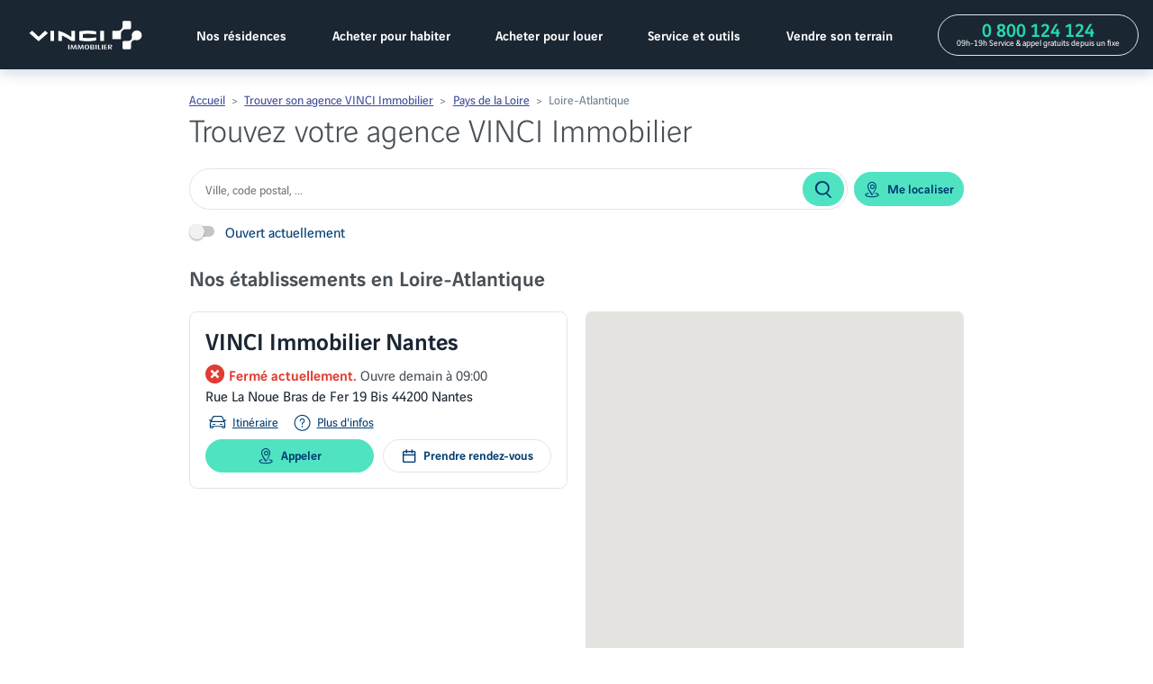

--- FILE ---
content_type: text/html; charset=UTF-8
request_url: https://agences.vinci-immobilier.com/pays-de-la-loire/loire-atlantique
body_size: 15676
content:
<!DOCTYPE html>
<html lang="fr">
    <head>
        <!-- Google Tag Manager -->
    <script>(function(w,d,s,l,i){w[l]=w[l]||[];w[l].push({'gtm.start':
        new Date().getTime(),event:'gtm.js'});var f=d.getElementsByTagName(s)[0],
        j=d.createElement(s),dl=l!='dataLayer'?'&l='+l:'';j.async=true;j.src=
        'https://www.googletagmanager.com/gtm.js?id='+i+dl;f.parentNode.insertBefore(j,f);
        })(window,document,'script','dataLayer','GTM-NBG6NW5L');
    </script>
    <!-- End Google Tag Manager -->


    <!-- Google tag (gtag.js) -->
    <script async src="https://www.googletagmanager.com/gtag/js?id='G-DZ9RFM2CP2'&l=dataLayerPartoo"></script>
    <script>
    window.dataLayerPartoo = window.dataLayerPartoo || [];
    window.dataLayerPartoo.push(['consent', 'default', {
        'ad_storage': 'denied',
        'analytics_storage': 'denied'
    }]);
    const partooTracker = {
        'id': 'G-DZ9RFM2CP2',
        'parameters': JSON.parse('{\u0022page_type\u0022:\u0022area\u0022,\u0022site_locale\u0022:\u0022fr\u0022,\u0022site_variant\u0022:null}'),
        'dataLayerName': 'dataLayerPartoo',
        // 'eventName': 'specificEventName',
        // 'debug': true,
    };
    </script>

        <meta charset="utf-8">
        <meta name="viewport" content="width=device-width, initial-scale=1, maximum-scale=1">

                    <link rel="icon" href="https://agences.vinci-immobilier.com/favicon.ico">
        
        <!-- Map -->
        <script async
    src="https://maps.googleapis.com/maps/api/js?key=AIzaSyB5iTsL3olduwG-1ovuIrdqmhy5Y4Ht2PE&amp;language=fr&amp;region=FR&amp;libraries=geometry%2Cplaces%2Cmarker&amp;callback=Function.prototype">
</script>
<script async src="https://unpkg.com/@googlemaps/markerclusterer@2.5.3/dist/index.min.js"></script>
        <!-- Fonts -->
                            <link rel="preconnect" href="https://fonts.googleapis.com">
            <link rel="preconnect" href="https://fonts.gstatic.com" crossorigin>
                            <link href="https://fonts.googleapis.com/css2?family=Poppins:ital,wght@0,500;0,600;0,700;1,500" rel="stylesheet">
                    
        <!-- Styles -->
        <link rel="stylesheet" type="text/css" href="https://cdnjs.cloudflare.com/ajax/libs/slick-carousel/1.8.1/slick.min.css"/>
        <link href="/css/app.css?id=9be3497d9ef2b04aa57a" rel="stylesheet" />
        
        <!-- Scripts -->
        <script src="/js/app.js?id=c07e97b0684ac7685ee9" defer></script>
        
        <!-- SEO -->
        <title>Les agences et espaces de vente VINCI Immobilier dans le département Loire-Atlantique</title>
                    <meta name="description" content="Trouvez l&#039;agence ou l&#039;espace de vente VINCI Immobilier qu&#039;il vous faut dans le département Loire-Atlantique et concrétisez votre projet immobilier neuf." />
                            <link rel="canonical" href="https://agences.vinci-immobilier.com/pays-de-la-loire/loire-atlantique" />
                                    <script type="application/ld+json">
                {"@context":"https:\/\/schema.org","@type":"ItemList","url":"https:\/\/agences.vinci-immobilier.com\/pays-de-la-loire\/loire-atlantique","numberOfItems":1,"itemListElement":[{"@context":"https:\/\/schema.org","@type":"Store","image":["https:\/\/partoo-storelocator-medias.s3.eu-west-1.amazonaws.com\/production\/vinci\/2069\/45cf3f9f-2b57-48c6-a613-76fe61c51c53.jpg","https:\/\/partoo-storelocator-medias.s3.eu-west-1.amazonaws.com\/production\/vinci\/2247\/65f7dad0-fbf2-4386-82c4-0e3859dff696.jfif","https:\/\/partoo-storelocator-medias.s3.eu-west-1.amazonaws.com\/production\/vinci\/2248\/38f9f4e9-a02d-4459-83b5-f69731caac16.jpg"],"@id":"https:\/\/agences.vinci-immobilier.com\/pays-de-la-loire\/loire-atlantique#store-78","name":"VINCI Immobilier  Nantes","address":{"@type":"PostalAddress","streetAddress":"Rue La Noue Bras de Fer 19 Bis","addressLocality":"Nantes","addressCountry":"FR","postalCode":"44200"},"geo":{"@type":"GeoCoordinates","latitude":47.2070506,"longitude":-1.5604375},"url":"https:\/\/agences.vinci-immobilier.com\/pays-de-la-loire\/loire-atlantique\/nantes\/vinci-immobilier-78","telephone":"0240898110","openingHoursSpecification":[{"@type":"OpeningHoursSpecification","dayOfWeek":["Monday"],"opens":"09:00","closes":"12:30"},{"@type":"OpeningHoursSpecification","dayOfWeek":["Monday"],"opens":"14:00","closes":"17:00"},{"@type":"OpeningHoursSpecification","dayOfWeek":["Tuesday"],"opens":"09:00","closes":"12:30"},{"@type":"OpeningHoursSpecification","dayOfWeek":["Tuesday"],"opens":"14:00","closes":"17:00"},{"@type":"OpeningHoursSpecification","dayOfWeek":["Wednesday"],"opens":"09:00","closes":"12:30"},{"@type":"OpeningHoursSpecification","dayOfWeek":["Wednesday"],"opens":"14:00","closes":"17:00"},{"@type":"OpeningHoursSpecification","dayOfWeek":["Thursday"],"opens":"09:00","closes":"12:30"},{"@type":"OpeningHoursSpecification","dayOfWeek":["Thursday"],"opens":"14:00","closes":"17:00"},{"@type":"OpeningHoursSpecification","dayOfWeek":["Friday"],"opens":"09:00","closes":"12:30"},{"@type":"OpeningHoursSpecification","dayOfWeek":["Friday"],"opens":"14:00","closes":"17:00"}],"aggregateRating":{"@type":"AggregateRating","reviewCount":1,"ratingCount":1,"ratingValue":"5.0"}}]}
            </script>
            </head>
    <body>
        <div class="b-ext">
            <header class="b-header b-header--sticky">
    <div class="b-header__top">
        <button class="b-header__close">
            <span></span><span></span>
        </button>
        <button class="b-header__burger">
            <span></span><span></span><span></span>
        </button>
        <a class="b-header__logo" href="https://www.vinci-immobilier.com/">Vinci Immobilier</a>
    </div>
    <nav class="b-header__nav">
        <ul class="b-header__nav-list">
                            <li class="b-header__nav-item">
                    <a href="https://www.vinci-immobilier.com/trouver-son-logement-neuf" class="b-header__nav-link">Nos résidences</a>
                </li>
                            <li class="b-header__nav-item">
                    <a href="https://www.vinci-immobilier.com/achat-immobilier" class="b-header__nav-link">Acheter pour habiter</a>
                </li>
                            <li class="b-header__nav-item">
                    <a href="https://www.vinci-immobilier.com/investissement-locatif" class="b-header__nav-link">Acheter pour louer</a>
                </li>
                            <li class="b-header__nav-item">
                    <a href="https://www.vinci-immobilier.com/guide-immobilier" class="b-header__nav-link">Service et outils</a>
                </li>
                            <li class="b-header__nav-item">
                    <a href="https://www.vinci-immobilier.com/proposer-son-terrain" class="b-header__nav-link">Vendre son terrain</a>
                </li>
                    </ul>
    </nav>
    <a class="b-header__callus" href="tel:0800124124">
        <span class="b-header__callus-number">0 800 124 124</span>
        <span class="b-header__callus-details">09h-19h Service & appel gratuits depuis un fixe</span>
    </a>
    <ul class="b-header__socials">
                <li class="b-header__social">
            <a href="https://twitter.com/vinciimmobilier?ref_src=twsrc%5Egoogle%7Ctwcamp%5Eserp%7Ctwgr%5Eauthor" target="_blank" title="Twitter" class="b-header__social-link" rel="noopener noreferrer">
                <i class="icon icon--twitter"></i>
            </a>
        </li>
                <li class="b-header__social">
            <a href="https://fr-fr.facebook.com/VINCImmobilier/" target="_blank" title="Facebook" class="b-header__social-link" rel="noopener noreferrer">
                <i class="icon icon--facebook"></i>
            </a>
        </li>
                <li class="b-header__social">
            <a href="https://www.youtube.com/VINCIImmobilier" target="_blank" title="Youtube" class="b-header__social-link" rel="noopener noreferrer">
                <i class="icon icon--youtube"></i>
            </a>
        </li>
                <li class="b-header__social">
            <a href="https://www.instagram.com/vinci_immobilier/?hl=fr" target="_blank" title="Instagram" class="b-header__social-link" rel="noopener noreferrer">
                <i class="icon icon--instagram"></i>
            </a>
        </li>
                <li class="b-header__social">
            <a href="https://www.linkedin.com/company/vinci-immobilier/" target="_blank" title="LinkedIn" class="b-header__social-link" rel="noopener noreferrer">
                <i class="icon icon--linkedin"></i>
            </a>
        </li>
            </ul>
    <div class="b-header__backdrop"></div>
</header>        </div>
            <main class="p-locator">
                    <nav>
        <ul class="b-breadcrumbs" itemscope itemtype="https://schema.org/BreadcrumbList">
                            <li class="b-breadcrumbs__item" itemprop="itemListElement" itemscope itemtype="https://schema.org/ListItem">
                                    <a itemscope itemtype="https://schema.org/WebPage" itemprop="item" href="https://www.vinci-immobilier.com/" itemid="https://www.vinci-immobilier.com/" class="b-breadcrumbs__item-link">
                        <span itemprop="name">Accueil</span>
                    </a>
                    <meta itemprop="position" content="1" />
                                </li>
                            <li class="b-breadcrumbs__item" itemprop="itemListElement" itemscope itemtype="https://schema.org/ListItem">
                                    <a itemscope itemtype="https://schema.org/WebPage" itemprop="item" href="https://agences.vinci-immobilier.com" itemid="https://agences.vinci-immobilier.com" class="b-breadcrumbs__item-link">
                        <span itemprop="name">Trouver son agence VINCI Immobilier</span>
                    </a>
                    <meta itemprop="position" content="2" />
                                </li>
                            <li class="b-breadcrumbs__item" itemprop="itemListElement" itemscope itemtype="https://schema.org/ListItem">
                                    <a itemscope itemtype="https://schema.org/WebPage" itemprop="item" href="https://agences.vinci-immobilier.com/pays-de-la-loire" itemid="https://agences.vinci-immobilier.com/pays-de-la-loire" class="b-breadcrumbs__item-link">
                        <span itemprop="name">Pays de la Loire</span>
                    </a>
                    <meta itemprop="position" content="3" />
                                </li>
                            <li class="b-breadcrumbs__item" itemprop="itemListElement" itemscope itemtype="https://schema.org/ListItem">
                                    <span itemprop="name">Loire-Atlantique</span>
                    <meta itemprop="position" content="4" />
                                </li>
                    </ul>
    </nav>
            <p class="b-title">
    Trouvez votre agence VINCI Immobilier
</p>        
        <form class="b-form" method="get" action="https://agences.vinci-immobilier.com/resultats" id="searchform">
    <div class="b-form__search-bar">
        <div class="b-form__input-wrapper">
            <div class="b-form__input-subwrapper">
                <input class="b-form__input" id="search" type="search" placeholder="Ville, code postal, ..." value="" autocomplete="off" />
                <ul class="b-form__autocomplete" id="autocomplete"></ul>
            </div>
            <span class="b-form__input-button">
                <button
    title="" class=" c-button c-button--primary c-button--nolabel"  >

            <span class="c-button__icon">
            <span class="c-icon">
    <i class="icon-magnifier"></i>
</span>        </span>
    
    
    </button>
            </span>
        </div>
        <div class="b-form__buttons">
            <span class="b-form__button b-form__button--geolocation">
                <button
    title="Me localiser" class=" c-button c-button--primary c-button--nolabel-tablet"  id="locate">

            <span class="c-button__icon">
            <span class="c-icon">
    <i class="icon-location"></i>
</span>        </span>
    
            <span class="c-button__label">
            Me localiser
                    </span>
    
    </button>
            </span>
                    </div>
    </div>
            <div class="b-form__filters-bar" id="filters-bar">
                                            <div class="b-form__filters-bar-section">
                                            <label class="c-toggle">
    <input class="c-toggle__checkbox" type="checkbox" name="open" value="1"   />
    <div class="c-toggle__track">
        <div class="c-toggle__knob"></div>
    </div>
    <span class="c-toggle__label">Ouvert actuellement</span>
</label>
                                    </div>
                    </div>
    </form>

                    <h1 class="p-locator__area">Nos établissements en Loire-Atlantique</h1>
        
        <div class="p-locator__tabs">
            <div class="p-locator__tab p-locator__tab--active" data-tab="list">
                Liste            </div>
            <div class="p-locator__tab" data-tab="map">
                Carte            </div>
        </div>

        <div data-locator="{&quot;urls&quot;:{&quot;results&quot;:&quot;https:\/\/agences.vinci-immobilier.com\/resultats&quot;,&quot;ajaxified&quot;:[&quot;https:\/\/agences.vinci-immobilier.com&quot;,&quot;https:\/\/agences.vinci-immobilier.com\/resultats&quot;]},&quot;geolocate&quot;:false,&quot;request&quot;:&quot;new&quot;,&quot;lang&quot;:{&quot;map_search&quot;:&quot;locator.map_search&quot;}}" class="b-locator" data-tab="list" id="locator">
    <div class="b-locator__content b-locator__content--active b-locator__results" data-tab="list" id="results" data-pages="1">
        <div id="results" class="p-locator__results-container" data-pages="1">
    <section
        id="results-list"
        class="p-locator__results-list"
        role="feed"
        aria-busy="false"
        aria-label="accessibility.locator.results_list_title"
    >
        <div class="b-result" data-id="78" data-lat="47.2070506" data-lng="-1.5604375" 
     data-tracking-category="POI list"
     data-tracking-store_id="63c90a011ab411aea20de7db">

    <div class="b-result__header">
        <h2 class="b-result__name">
            <a href="https://agences.vinci-immobilier.com/pays-de-la-loire/loire-atlantique/nantes/vinci-immobilier-78">
                VINCI Immobilier  Nantes
            </a>
        </h2>

            </div>

    <p class="b-today">
                    <span class="b-today__status b-today__status--closed">
    <span class="c-icon">
    <i class="icon-cross-circled"></i>
</span>    Fermé actuellement.
</span>
    Ouvre demain à 09:00
            </p>

    <p class="b-result__address">
        Rue La Noue Bras de Fer 19 Bis
        44200
        Nantes
    </p>

    <div class="b-result__buttons">
        <a href="https://www.google.com/maps/dir/?api=1&amp;destination=Rue+La+Noue+Bras+de+Fer+19+Bis+44200+Nantes&amp;destination_place_id=ChIJrxtM8aTuBUgRYT82ECskMQs"
    title="Itinéraire" class=" c-button c-button--noborder" data-tracking-event="click" data-tracking-evname="click_CTA" data-tracking-item="directions" target="_blank">

            <span class="c-button__icon">
            <span class="c-icon">
    <i class="icon-car"></i>
</span>        </span>
    
            <span class="c-button__label">
            Itinéraire
                    </span>
    
    </a>
        <a href="https://agences.vinci-immobilier.com/pays-de-la-loire/loire-atlantique/nantes/vinci-immobilier-78"
    title="Plus d&#039;infos" class=" c-button c-button--noborder" data-tracking-event="click" data-tracking-evname="click_CTA" data-tracking-item="more info" >

            <span class="c-button__icon">
            <span class="c-icon">
    <i class="icon-info"></i>
</span>        </span>
    
            <span class="c-button__label">
            Plus d&#039;infos
                    </span>
    
    </a>
    </div>
    <div class="b-result__buttons--two-items">
                    <a href="tel:+33240898110"
    title="Appeler" class=" c-button c-button--primary" data-tracking-event="click" data-tracking-evname="click_CTA" data-tracking-item="phone" target="_blank">

            <span class="c-button__icon">
            <span class="c-icon">
    <i class="icon-location"></i>
</span>        </span>
    
            <span class="c-button__label">
            Appeler
                    </span>
    
    </a>
                <a href="https://www.vinci-immobilier.com/?form=demande_de_rdv"
    title="Prendre rendez-vous" class=" c-button c-button--reversed" data-tracking-event="click" data-tracking-evname="click_CTA" data-tracking-item="appointment" >

            <span class="c-button__icon">
            <span class="c-icon">
    <i class="icon-calendar"></i>
</span>        </span>
    
            <span class="c-button__label">
            Prendre rendez-vous
                    </span>
    
    </a>
        
    </div>
</div>
        </section>

    <div class="p-locator__more-results">
        <button
    title="Voir plus" class=" c-button c-button--primary"  id="results-more" icon-right="chevron">

    
            <span class="c-button__label">
            Voir plus
                    </span>
    
    </button>
    </div>
</div>    </div>
    <script>
            window.maps = {
            "_icons": {"default":{"name":"default","url":"https:\/\/agences.vinci-immobilier.com\/assets\/marker-normal.svg","url_static":"https:\/\/agences.vinci-immobilier.com\/assets\/marker-normal.svg","size":[45,45],"anchor":[23,45]},"default:highlighted":{"name":"default:highlighted","url":"https:\/\/agences.vinci-immobilier.com\/assets\/marker-highlighted.svg","url_static":"https:\/\/agences.vinci-immobilier.com\/assets\/marker-highlighted.svg","size":[71,71],"anchor":[36,71]},"default:selected":{"name":"default:selected","url":"https:\/\/agences.vinci-immobilier.com\/assets\/marker-highlighted.svg","url_static":"https:\/\/agences.vinci-immobilier.com\/assets\/marker-highlighted.svg","size":[71,71],"anchor":[36,71]},"default:static":{"name":"default:static","url":"https:\/\/agences.vinci-immobilier.com\/assets\/marker-normal.png","url_static":"https:\/\/agences.vinci-immobilier.com\/assets\/marker-normal.png","size":[45,45],"anchor":[23,45]}}        };
        window.maps["map"] = {"bounds":{"south":47.2070506,"west":-1.5604375,"north":47.2070506,"east":-1.5604375},"markers":[{"id":1,"icon":"default","lat":43.526575,"lng":5.438791,"url":"https:\/\/agences.vinci-immobilier.com\/ajax\/card\/1","visible":false},{"id":3,"icon":"default","lat":45.910442,"lng":6.1382299,"url":"https:\/\/agences.vinci-immobilier.com\/ajax\/card\/3","visible":false},{"id":6,"icon":"default","lat":49.203352,"lng":-0.392755,"url":"https:\/\/agences.vinci-immobilier.com\/ajax\/card\/6","visible":false},{"id":7,"icon":"default","lat":46.194067,"lng":6.234021,"url":"https:\/\/agences.vinci-immobilier.com\/ajax\/card\/7","visible":false},{"id":8,"icon":"default","lat":48.896678366653,"lng":2.2312345337295,"url":"https:\/\/agences.vinci-immobilier.com\/ajax\/card\/8","visible":false},{"id":9,"icon":"default","lat":44.842148,"lng":-0.574223,"url":"https:\/\/agences.vinci-immobilier.com\/ajax\/card\/9","visible":false},{"id":11,"icon":"default","lat":43.491883,"lng":-1.481552,"url":"https:\/\/agences.vinci-immobilier.com\/ajax\/card\/11","visible":false},{"id":12,"icon":"default","lat":45.903438,"lng":6.12231,"url":"https:\/\/agences.vinci-immobilier.com\/ajax\/card\/12","visible":false},{"id":15,"icon":"default","lat":45.771145,"lng":4.957167,"url":"https:\/\/agences.vinci-immobilier.com\/ajax\/card\/15","visible":false},{"id":16,"icon":"default","lat":47.323599,"lng":5.037834,"url":"https:\/\/agences.vinci-immobilier.com\/ajax\/card\/16","visible":false},{"id":17,"icon":"default","lat":50.634589,"lng":3.0793499,"url":"https:\/\/agences.vinci-immobilier.com\/ajax\/card\/17","visible":false},{"id":18,"icon":"default","lat":46.149775,"lng":-1.154256,"url":"https:\/\/agences.vinci-immobilier.com\/ajax\/card\/18","visible":false},{"id":26,"icon":"default","lat":48.7302076,"lng":2.246857,"url":"https:\/\/agences.vinci-immobilier.com\/ajax\/card\/26","visible":false},{"id":30,"icon":"default","lat":48.6867448,"lng":6.1789413,"url":"https:\/\/agences.vinci-immobilier.com\/ajax\/card\/30","visible":false},{"id":31,"icon":"default","lat":43.597757,"lng":3.90221,"url":"https:\/\/agences.vinci-immobilier.com\/ajax\/card\/31","visible":false},{"id":32,"icon":"default","lat":48.603025,"lng":7.681905,"url":"https:\/\/agences.vinci-immobilier.com\/ajax\/card\/32","visible":false},{"id":36,"icon":"default","lat":48.096075,"lng":-1.674329,"url":"https:\/\/agences.vinci-immobilier.com\/ajax\/card\/36","visible":false},{"id":38,"icon":"default","lat":43.670662579221,"lng":7.2230494858444,"url":"https:\/\/agences.vinci-immobilier.com\/ajax\/card\/38","visible":false},{"id":49,"icon":"default","lat":43.592606,"lng":1.446003,"url":"https:\/\/agences.vinci-immobilier.com\/ajax\/card\/49","visible":false},{"id":50,"icon":"default","lat":43.598168942439,"lng":3.900205,"url":"https:\/\/agences.vinci-immobilier.com\/ajax\/card\/50","visible":false},{"id":51,"icon":"default","lat":47.3964857,"lng":0.6870026,"url":"https:\/\/agences.vinci-immobilier.com\/ajax\/card\/51","visible":false},{"id":67,"icon":"default","lat":49.8946432,"lng":2.2987876,"url":"https:\/\/agences.vinci-immobilier.com\/ajax\/card\/67","visible":false},{"id":69,"icon":"default","lat":45.745549051702,"lng":4.8945754767212,"url":"https:\/\/agences.vinci-immobilier.com\/ajax\/card\/69","visible":false},{"id":77,"icon":"default","lat":45.771963,"lng":3.073914,"url":"https:\/\/agences.vinci-immobilier.com\/ajax\/card\/77","visible":false},{"id":78,"icon":"default","lat":47.2070506,"lng":-1.5604375,"url":"https:\/\/agences.vinci-immobilier.com\/ajax\/card\/78","visible":true},{"id":82,"icon":"default","lat":43.700708,"lng":7.2730833,"url":"https:\/\/agences.vinci-immobilier.com\/ajax\/card\/82","visible":false},{"id":83,"icon":"default","lat":43.1017583,"lng":5.9016813,"url":"https:\/\/agences.vinci-immobilier.com\/ajax\/card\/83","visible":false},{"id":86,"icon":"default","lat":48.9249359,"lng":2.4417735,"url":"https:\/\/agences.vinci-immobilier.com\/ajax\/card\/86","visible":false},{"id":87,"icon":"default","lat":48.9289245,"lng":2.2806252,"url":"https:\/\/agences.vinci-immobilier.com\/ajax\/card\/87","visible":false},{"id":88,"icon":"default","lat":48.7766025,"lng":2.3371618,"url":"https:\/\/agences.vinci-immobilier.com\/ajax\/card\/88","visible":false},{"id":89,"icon":"default","lat":48.872543,"lng":2.233879,"url":"https:\/\/agences.vinci-immobilier.com\/ajax\/card\/89","visible":false},{"id":90,"icon":"default","lat":49.4397907,"lng":1.0676014,"url":"https:\/\/agences.vinci-immobilier.com\/ajax\/card\/90","visible":false},{"id":91,"icon":"default","lat":47.4926449,"lng":-0.5610129,"url":"https:\/\/agences.vinci-immobilier.com\/ajax\/card\/91","visible":false},{"id":92,"icon":"default","lat":48.855325024014,"lng":2.5832375047546,"url":"https:\/\/agences.vinci-immobilier.com\/ajax\/card\/92","visible":false},{"id":93,"icon":"default","lat":45.7592529,"lng":4.8587313,"url":"https:\/\/agences.vinci-immobilier.com\/ajax\/card\/93","visible":false}]};
</script>
<div id="map" data-tab="map" class="b-locator__content b-locator__map"></div>
</div><div class="b-map">
    <div class="b-map__cluster"></div>
</div>

        <div class="b-accordion">
    <h2 class="b-accordion__title">Nos établissements</h2>
    <ul class="b-accordion__list" data-tracking-category="More POI">
                    <li class="b-accordion__item" data-tracking-evname="click_area">
                <h3 class="b-accordion__subtitle">Par région</h3>
                <div class="b-accordion__sublist-wrapper">
                    <ul class="b-accordion__sublist">
                                                    <li class="b-accordion__subitem">
                                <a class="b-accordion__link" href="/auvergne-rhone-alpes" data-tracking-event="click" data-tracking-item="admin_level_1" data-tracking-subitem="Auvergne-Rhône-Alpes">Auvergne-Rhône-Alpes</a>
                            </li>
                                                    <li class="b-accordion__subitem">
                                <a class="b-accordion__link" href="/bourgogne-franche-comte" data-tracking-event="click" data-tracking-item="admin_level_1" data-tracking-subitem="Bourgogne-Franche-Comté">Bourgogne-Franche-Comté</a>
                            </li>
                                                    <li class="b-accordion__subitem">
                                <a class="b-accordion__link" href="/bretagne" data-tracking-event="click" data-tracking-item="admin_level_1" data-tracking-subitem="Bretagne">Bretagne</a>
                            </li>
                                                    <li class="b-accordion__subitem">
                                <a class="b-accordion__link" href="/centre-val-de-loire" data-tracking-event="click" data-tracking-item="admin_level_1" data-tracking-subitem="Centre-Val de Loire">Centre-Val de Loire</a>
                            </li>
                                                    <li class="b-accordion__subitem">
                                <a class="b-accordion__link" href="/grand-est" data-tracking-event="click" data-tracking-item="admin_level_1" data-tracking-subitem="Grand Est">Grand Est</a>
                            </li>
                                                    <li class="b-accordion__subitem">
                                <a class="b-accordion__link" href="/hauts-de-france" data-tracking-event="click" data-tracking-item="admin_level_1" data-tracking-subitem="Hauts-de-France">Hauts-de-France</a>
                            </li>
                                                    <li class="b-accordion__subitem">
                                <a class="b-accordion__link" href="/ile-de-france" data-tracking-event="click" data-tracking-item="admin_level_1" data-tracking-subitem="Île-de-France">Île-de-France</a>
                            </li>
                                                    <li class="b-accordion__subitem">
                                <a class="b-accordion__link" href="/normandie" data-tracking-event="click" data-tracking-item="admin_level_1" data-tracking-subitem="Normandie">Normandie</a>
                            </li>
                                                    <li class="b-accordion__subitem">
                                <a class="b-accordion__link" href="/nouvelle-aquitaine" data-tracking-event="click" data-tracking-item="admin_level_1" data-tracking-subitem="Nouvelle-Aquitaine">Nouvelle-Aquitaine</a>
                            </li>
                                                    <li class="b-accordion__subitem">
                                <a class="b-accordion__link" href="/occitanie" data-tracking-event="click" data-tracking-item="admin_level_1" data-tracking-subitem="Occitanie">Occitanie</a>
                            </li>
                                                    <li class="b-accordion__subitem">
                                <a class="b-accordion__link" href="/pays-de-la-loire" data-tracking-event="click" data-tracking-item="admin_level_1" data-tracking-subitem="Pays de la Loire">Pays de la Loire</a>
                            </li>
                                                    <li class="b-accordion__subitem">
                                <a class="b-accordion__link" href="/provence-alpes-cote-dazur" data-tracking-event="click" data-tracking-item="admin_level_1" data-tracking-subitem="Provence-Alpes-Côte d&#039;Azur">Provence-Alpes-Côte d&#039;Azur</a>
                            </li>
                                            </ul>
                </div>
            </li>
                    <li class="b-accordion__item" data-tracking-evname="click_area">
                <h3 class="b-accordion__subtitle">Par département</h3>
                <div class="b-accordion__sublist-wrapper">
                    <ul class="b-accordion__sublist">
                                                    <li class="b-accordion__subitem">
                                <a class="b-accordion__link" href="/provence-alpes-cote-dazur/alpes-maritimes" data-tracking-event="click" data-tracking-item="admin_level_2" data-tracking-subitem="Alpes-Maritimes">Alpes-Maritimes</a>
                            </li>
                                                    <li class="b-accordion__subitem">
                                <a class="b-accordion__link" href="/grand-est/bas-rhin" data-tracking-event="click" data-tracking-item="admin_level_2" data-tracking-subitem="Bas-Rhin">Bas-Rhin</a>
                            </li>
                                                    <li class="b-accordion__subitem">
                                <a class="b-accordion__link" href="/provence-alpes-cote-dazur/bouches-du-rhone" data-tracking-event="click" data-tracking-item="admin_level_2" data-tracking-subitem="Bouches-du-Rhône">Bouches-du-Rhône</a>
                            </li>
                                                    <li class="b-accordion__subitem">
                                <a class="b-accordion__link" href="/normandie/calvados" data-tracking-event="click" data-tracking-item="admin_level_2" data-tracking-subitem="Calvados">Calvados</a>
                            </li>
                                                    <li class="b-accordion__subitem">
                                <a class="b-accordion__link" href="/bourgogne-franche-comte/cote-dor" data-tracking-event="click" data-tracking-item="admin_level_2" data-tracking-subitem="Côte-d&#039;Or">Côte-d&#039;Or</a>
                            </li>
                                                    <li class="b-accordion__subitem">
                                <a class="b-accordion__link" href="/ile-de-france/essonne" data-tracking-event="click" data-tracking-item="admin_level_2" data-tracking-subitem="Essonne">Essonne</a>
                            </li>
                                                    <li class="b-accordion__subitem">
                                <a class="b-accordion__link" href="/nouvelle-aquitaine/gironde" data-tracking-event="click" data-tracking-item="admin_level_2" data-tracking-subitem="Gironde">Gironde</a>
                            </li>
                                                    <li class="b-accordion__subitem">
                                <a class="b-accordion__link" href="/occitanie/haute-garonne" data-tracking-event="click" data-tracking-item="admin_level_2" data-tracking-subitem="Haute-Garonne">Haute-Garonne</a>
                            </li>
                                                    <li class="b-accordion__subitem">
                                <a class="b-accordion__link" href="/auvergne-rhone-alpes/haute-savoie" data-tracking-event="click" data-tracking-item="admin_level_2" data-tracking-subitem="Haute-Savoie">Haute-Savoie</a>
                            </li>
                                                    <li class="b-accordion__subitem">
                                <a class="b-accordion__link" href="/ile-de-france/hauts-de-seine" data-tracking-event="click" data-tracking-item="admin_level_2" data-tracking-subitem="Hauts-de-Seine">Hauts-de-Seine</a>
                            </li>
                                                    <li class="b-accordion__subitem">
                                <a class="b-accordion__link" href="/occitanie/herault" data-tracking-event="click" data-tracking-item="admin_level_2" data-tracking-subitem="Hérault">Hérault</a>
                            </li>
                                                    <li class="b-accordion__subitem">
                                <a class="b-accordion__link" href="/bretagne/ille-et-vilaine" data-tracking-event="click" data-tracking-item="admin_level_2" data-tracking-subitem="Ille-et-Vilaine">Ille-et-Vilaine</a>
                            </li>
                                                    <li class="b-accordion__subitem">
                                <a class="b-accordion__link" href="/centre-val-de-loire/indre-et-loire" data-tracking-event="click" data-tracking-item="admin_level_2" data-tracking-subitem="Indre-et-Loire">Indre-et-Loire</a>
                            </li>
                                                    <li class="b-accordion__subitem">
                                <a class="b-accordion__link" href="/pays-de-la-loire/loire-atlantique" data-tracking-event="click" data-tracking-item="admin_level_2" data-tracking-subitem="Loire-Atlantique">Loire-Atlantique</a>
                            </li>
                                                    <li class="b-accordion__subitem">
                                <a class="b-accordion__link" href="/pays-de-la-loire/maine-et-loire" data-tracking-event="click" data-tracking-item="admin_level_2" data-tracking-subitem="Maine-et-Loire">Maine-et-Loire</a>
                            </li>
                                                    <li class="b-accordion__subitem">
                                <a class="b-accordion__link" href="/grand-est/meurthe-et-moselle" data-tracking-event="click" data-tracking-item="admin_level_2" data-tracking-subitem="Meurthe-et-Moselle">Meurthe-et-Moselle</a>
                            </li>
                                                    <li class="b-accordion__subitem">
                                <a class="b-accordion__link" href="/hauts-de-france/nord" data-tracking-event="click" data-tracking-item="admin_level_2" data-tracking-subitem="Nord">Nord</a>
                            </li>
                                                    <li class="b-accordion__subitem">
                                <a class="b-accordion__link" href="/auvergne-rhone-alpes/puy-de-dome" data-tracking-event="click" data-tracking-item="admin_level_2" data-tracking-subitem="Puy-de-Dôme">Puy-de-Dôme</a>
                            </li>
                                                    <li class="b-accordion__subitem">
                                <a class="b-accordion__link" href="/nouvelle-aquitaine/pyrenees-atlantiques" data-tracking-event="click" data-tracking-item="admin_level_2" data-tracking-subitem="Pyrénées-Atlantiques">Pyrénées-Atlantiques</a>
                            </li>
                                                    <li class="b-accordion__subitem">
                                <a class="b-accordion__link" href="/auvergne-rhone-alpes/rhone" data-tracking-event="click" data-tracking-item="admin_level_2" data-tracking-subitem="Rhône">Rhône</a>
                            </li>
                                                    <li class="b-accordion__subitem">
                                <a class="b-accordion__link" href="/ile-de-france/seine-et-marne" data-tracking-event="click" data-tracking-item="admin_level_2" data-tracking-subitem="Seine-et-Marne">Seine-et-Marne</a>
                            </li>
                                                    <li class="b-accordion__subitem">
                                <a class="b-accordion__link" href="/normandie/seine-maritime" data-tracking-event="click" data-tracking-item="admin_level_2" data-tracking-subitem="Seine-Maritime">Seine-Maritime</a>
                            </li>
                                                    <li class="b-accordion__subitem">
                                <a class="b-accordion__link" href="/ile-de-france/seine-saint-denis" data-tracking-event="click" data-tracking-item="admin_level_2" data-tracking-subitem="Seine-Saint-Denis">Seine-Saint-Denis</a>
                            </li>
                                                    <li class="b-accordion__subitem">
                                <a class="b-accordion__link" href="/hauts-de-france/somme" data-tracking-event="click" data-tracking-item="admin_level_2" data-tracking-subitem="Somme">Somme</a>
                            </li>
                                                    <li class="b-accordion__subitem">
                                <a class="b-accordion__link" href="/ile-de-france/val-de-marne" data-tracking-event="click" data-tracking-item="admin_level_2" data-tracking-subitem="Val-de-Marne">Val-de-Marne</a>
                            </li>
                                                    <li class="b-accordion__subitem">
                                <a class="b-accordion__link" href="/provence-alpes-cote-dazur/var" data-tracking-event="click" data-tracking-item="admin_level_2" data-tracking-subitem="Var">Var</a>
                            </li>
                                            </ul>
                </div>
            </li>
                    <li class="b-accordion__item" data-tracking-evname="click_area">
                <h3 class="b-accordion__subtitle">Par ville</h3>
                <div class="b-accordion__sublist-wrapper">
                    <ul class="b-accordion__sublist">
                                                    <li class="b-accordion__subitem">
                                <a class="b-accordion__link" href="/hauts-de-france/somme/amiens" data-tracking-event="click" data-tracking-item="locality" data-tracking-subitem="Amiens">Amiens</a>
                            </li>
                                                    <li class="b-accordion__subitem">
                                <a class="b-accordion__link" href="/pays-de-la-loire/maine-et-loire/angers" data-tracking-event="click" data-tracking-item="locality" data-tracking-subitem="Angers">Angers</a>
                            </li>
                                                    <li class="b-accordion__subitem">
                                <a class="b-accordion__link" href="/auvergne-rhone-alpes/haute-savoie/annecy" data-tracking-event="click" data-tracking-item="locality" data-tracking-subitem="Annecy">Annecy</a>
                            </li>
                                                    <li class="b-accordion__subitem">
                                <a class="b-accordion__link" href="/auvergne-rhone-alpes/haute-savoie/annemasse" data-tracking-event="click" data-tracking-item="locality" data-tracking-subitem="Annemasse">Annemasse</a>
                            </li>
                                                    <li class="b-accordion__subitem">
                                <a class="b-accordion__link" href="/ile-de-france/hauts-de-seine/asnieres-sur-seine" data-tracking-event="click" data-tracking-item="locality" data-tracking-subitem="Asnières-sur-Seine">Asnières-sur-Seine</a>
                            </li>
                                                    <li class="b-accordion__subitem">
                                <a class="b-accordion__link" href="/nouvelle-aquitaine/pyrenees-atlantiques/bayonne" data-tracking-event="click" data-tracking-item="locality" data-tracking-subitem="Bayonne">Bayonne</a>
                            </li>
                                                    <li class="b-accordion__subitem">
                                <a class="b-accordion__link" href="/nouvelle-aquitaine/gironde/bordeaux" data-tracking-event="click" data-tracking-item="locality" data-tracking-subitem="Bordeaux">Bordeaux</a>
                            </li>
                                                    <li class="b-accordion__subitem">
                                <a class="b-accordion__link" href="/auvergne-rhone-alpes/puy-de-dome/chamalieres" data-tracking-event="click" data-tracking-item="locality" data-tracking-subitem="Chamalières">Chamalières</a>
                            </li>
                                                    <li class="b-accordion__subitem">
                                <a class="b-accordion__link" href="/ile-de-france/seine-et-marne/champs-sur-marne" data-tracking-event="click" data-tracking-item="locality" data-tracking-subitem="Champs-sur-Marne">Champs-sur-Marne</a>
                            </li>
                                                    <li class="b-accordion__subitem">
                                <a class="b-accordion__link" href="/auvergne-rhone-alpes/rhone/decines-charpieu" data-tracking-event="click" data-tracking-item="locality" data-tracking-subitem="Décines-Charpieu">Décines-Charpieu</a>
                            </li>
                                                    <li class="b-accordion__subitem">
                                <a class="b-accordion__link" href="/bourgogne-franche-comte/cote-dor/dijon" data-tracking-event="click" data-tracking-item="locality" data-tracking-subitem="Dijon">Dijon</a>
                            </li>
                                                    <li class="b-accordion__subitem">
                                <a class="b-accordion__link" href="/ile-de-france/seine-saint-denis/drancy" data-tracking-event="click" data-tracking-item="locality" data-tracking-subitem="Drancy">Drancy</a>
                            </li>
                                                    <li class="b-accordion__subitem">
                                <a class="b-accordion__link" href="/ile-de-france/val-de-marne/lhay-les-roses" data-tracking-event="click" data-tracking-item="locality" data-tracking-subitem="L&#039;Haÿ-les-Roses">L&#039;Haÿ-les-Roses</a>
                            </li>
                                                    <li class="b-accordion__subitem">
                                <a class="b-accordion__link" href="/nouvelle-aquitaine/la-rochelle" data-tracking-event="click" data-tracking-item="locality" data-tracking-subitem="La Rochelle">La Rochelle</a>
                            </li>
                                                    <li class="b-accordion__subitem">
                                <a class="b-accordion__link" href="/provence-alpes-cote-dazur/var/la-seyne-sur-mer" data-tracking-event="click" data-tracking-item="locality" data-tracking-subitem="La Seyne-sur-Mer">La Seyne-sur-Mer</a>
                            </li>
                                                    <li class="b-accordion__subitem">
                                <a class="b-accordion__link" href="/provence-alpes-cote-dazur/bouches-du-rhone/le-tholonet" data-tracking-event="click" data-tracking-item="locality" data-tracking-subitem="Le Tholonet">Le Tholonet</a>
                            </li>
                                                    <li class="b-accordion__subitem">
                                <a class="b-accordion__link" href="/hauts-de-france/nord/lille" data-tracking-event="click" data-tracking-item="locality" data-tracking-subitem="Lille">Lille</a>
                            </li>
                                                    <li class="b-accordion__subitem">
                                <a class="b-accordion__link" href="/auvergne-rhone-alpes/rhone/lyon" data-tracking-event="click" data-tracking-item="locality" data-tracking-subitem="Lyon">Lyon</a>
                            </li>
                                                    <li class="b-accordion__subitem">
                                <a class="b-accordion__link" href="/ile-de-france/essonne/massy" data-tracking-event="click" data-tracking-item="locality" data-tracking-subitem="Massy">Massy</a>
                            </li>
                                                    <li class="b-accordion__subitem">
                                <a class="b-accordion__link" href="/occitanie/herault/montpellier" data-tracking-event="click" data-tracking-item="locality" data-tracking-subitem="Montpellier">Montpellier</a>
                            </li>
                                                    <li class="b-accordion__subitem">
                                <a class="b-accordion__link" href="/grand-est/meurthe-et-moselle/nancy" data-tracking-event="click" data-tracking-item="locality" data-tracking-subitem="Nancy">Nancy</a>
                            </li>
                                                    <li class="b-accordion__subitem">
                                <a class="b-accordion__link" href="/ile-de-france/hauts-de-seine/nanterre" data-tracking-event="click" data-tracking-item="locality" data-tracking-subitem="Nanterre">Nanterre</a>
                            </li>
                                                    <li class="b-accordion__subitem">
                                <a class="b-accordion__link" href="/pays-de-la-loire/loire-atlantique/nantes" data-tracking-event="click" data-tracking-item="locality" data-tracking-subitem="Nantes">Nantes</a>
                            </li>
                                                    <li class="b-accordion__subitem">
                                <a class="b-accordion__link" href="/provence-alpes-cote-dazur/alpes-maritimes/nice" data-tracking-event="click" data-tracking-item="locality" data-tracking-subitem="Nice">Nice</a>
                            </li>
                                                    <li class="b-accordion__subitem">
                                <a class="b-accordion__link" href="/grand-est/bas-rhin/oberhausbergen" data-tracking-event="click" data-tracking-item="locality" data-tracking-subitem="Oberhausbergen">Oberhausbergen</a>
                            </li>
                                                    <li class="b-accordion__subitem">
                                <a class="b-accordion__link" href="/bretagne/ille-et-vilaine/rennes" data-tracking-event="click" data-tracking-item="locality" data-tracking-subitem="Rennes">Rennes</a>
                            </li>
                                                    <li class="b-accordion__subitem">
                                <a class="b-accordion__link" href="/normandie/seine-maritime/rouen" data-tracking-event="click" data-tracking-item="locality" data-tracking-subitem="Rouen">Rouen</a>
                            </li>
                                                    <li class="b-accordion__subitem">
                                <a class="b-accordion__link" href="/normandie/calvados/saint-germain-la-blanche-herbe" data-tracking-event="click" data-tracking-item="locality" data-tracking-subitem="Saint-Germain-la-Blanche-Herbe">Saint-Germain-la-Blanche-Herbe</a>
                            </li>
                                                    <li class="b-accordion__subitem">
                                <a class="b-accordion__link" href="/ile-de-france/hauts-de-seine/suresnes" data-tracking-event="click" data-tracking-item="locality" data-tracking-subitem="Suresnes">Suresnes</a>
                            </li>
                                                    <li class="b-accordion__subitem">
                                <a class="b-accordion__link" href="/occitanie/haute-garonne/toulouse" data-tracking-event="click" data-tracking-item="locality" data-tracking-subitem="Toulouse">Toulouse</a>
                            </li>
                                                    <li class="b-accordion__subitem">
                                <a class="b-accordion__link" href="/centre-val-de-loire/indre-et-loire/tours" data-tracking-event="click" data-tracking-item="locality" data-tracking-subitem="Tours">Tours</a>
                            </li>
                                            </ul>
                </div>
            </li>
            </ul>
    <p class="b-accordion__all">
        <a href="https://agences.vinci-immobilier.com/tous-nos-magasins"
    title="Voir tous nos établissements" class=" c-button c-button--secondary c-button--icon-right"  >

            <span class="c-button__icon">
            <span class="c-icon">
    <i class="icon-chevron"></i>
</span>        </span>
    
            <span class="c-button__label">
            Voir tous nos établissements
                    </span>
    
    </a>
    </p>
</div>
    </main>
        <div class="b-ext">
            <footer class="Footer_root__otTuq">
    <div class="Footer_content__acn4b">
        <div class="Footer_logo__mrHzr"><a
                title="Vinci Immobilier"
                href="https://www.vinci-immobilier.com/"
            ><span
                    class="Footer_logoImg__jRYNa"
                    style="background-image:url('/images/logo_vinci-white.svg')"
                ></span></a></div>
        <div class="Footer_rows__nW4yQ">
            <div class="Footer_row___yATW">
                <div class="Footer_col__z9Tr1 FooterGroup_collapsable__2B2GA"><button
                        type="button"
                        class="FooterGroup_title__8YJXa"
                    >Nos <em>conseils</em> immobiliers</button>
                    <div
                        class="MuiCollapse-root FooterGroup_panel__Lgewf MuiCollapse-hidden"
                        style="min-height:0px"
                    >
                        <div class="MuiCollapse-wrapper">
                            <div class="MuiCollapse-wrapperInner">
                                <ul>
                                    <li><a
                                            target=""
                                            class="Footer_bottomMenuItem__qt_On"
                                            href="https://www.vinci-immobilier.com/achat-immobilier/acheter-neuf/pourquoi-devenir-proprietaire"
                                        >Devenir propriétaire</a></li>
                                    <li><a
                                            target=""
                                            class="Footer_bottomMenuItem__qt_On"
                                            href="https://www.vinci-immobilier.com/achat-immobilier/financement/etapes-achat-immo"
                                        >Les étapes de l'achat immo</a></li>
                                    <li><a
                                            target=""
                                            class="Footer_bottomMenuItem__qt_On"
                                            href="https://www.vinci-immobilier.com/achat-immobilier/immo-neuf/frais-de-notaire"
                                        >Les frais de notaire</a></li>
                                    <li><a
                                            target=""
                                            class="Footer_bottomMenuItem__qt_On"
                                            href="https://www.vinci-immobilier.com/achat-immobilier/acheter-neuf/tva-5-5"
                                        >Acheter en TVA 5,5%</a></li>
                                    <li><a
                                            target=""
                                            class="Footer_bottomMenuItem__qt_On"
                                            href="https://www.vinci-immobilier.com/achat-immobilier/acheter-neuf/l-achat-neuf-a-prix-social"
                                        >Acheter à prix social</a></li>
                                    <li><a
                                            target=""
                                            class="Footer_bottomMenuItem__qt_On"
                                            href="https://www.vinci-immobilier.com/investissement-locatif/pinel/avantages"
                                        >Les avantages du Pinel</a></li>
                                    <li><a
                                            target=""
                                            class="Footer_bottomMenuItem__qt_On"
                                            href="https://www.vinci-immobilier.com/investissement-locatif/lmnp/conditions-lmnp"
                                        >Les conditions LMNP</a></li>
                                    <li><a
                                            target=""
                                            class="Footer_bottomMenuItem__qt_On"
                                            href="https://www.vinci-immobilier.com/investissement-locatif/lmnp/residence-seniors"
                                        >Investir en résidence seniors</a></li>
                                    <li><a
                                            target=""
                                            class="Footer_bottomMenuItem__qt_On"
                                            href="https://www.vinci-immobilier.com/investissement-locatif/lmnp/residence-etudiante"
                                        >Investir en résidence étudiants</a></li>
                                    <li><a
                                            target=""
                                            class="Footer_bottomMenuItem__qt_On"
                                            href="https://www.vinci-immobilier.com/investissement-locatif/pourquoi-investir-dans-le-neuf/la-sci"
                                        >Investir en SCI</a></li>
                                    <li><a
                                            target=""
                                            class="Footer_bottomMenuItem__qt_On"
                                            href="https://www.vinci-immobilier.com/investissement-locatif/pourquoi-investir-dans-le-neuf/investir-places-parking"
                                        >Investir dans les parkings</a></li>
                                </ul>
                            </div>
                        </div>
                    </div>
                </div>
                <div class="Footer_col__z9Tr1 FooterGroup_collapsable__2B2GA"><button
                        type="button"
                        class="FooterGroup_title__8YJXa"
                    >Nos programmes par <em>départements</em></button>
                    <div
                        class="MuiCollapse-root FooterGroup_panel__Lgewf MuiCollapse-hidden"
                        style="min-height:0px"
                    >
                        <div class="MuiCollapse-wrapper">
                            <div class="MuiCollapse-wrapperInner">
                                <ul>
                                    <li><a
                                            target=""
                                            class="Footer_bottomMenuItem__qt_On"
                                            href="https://www.vinci-immobilier.com/trouver-son-logement-neuf/appartements-neufs-et-immobilier-alpes-maritimes"
                                        >Programmes neufs Alpes-Maritimes</a></li>
                                    <li><a
                                            target=""
                                            class="Footer_bottomMenuItem__qt_On"
                                            href="https://www.vinci-immobilier.com/trouver-son-logement-neuf/appartements-neufs-dans-le-bas-rhin-67"
                                        >Programmes neufs Bas-Rhin</a></li>
                                    <li><a
                                            target=""
                                            class="Footer_bottomMenuItem__qt_On"
                                            href="https://www.vinci-immobilier.com/trouver-son-logement-neuf/appartements-neufs-et-immobilier-bouches-du-rhone"
                                        >Programmes neufs Bouches-du-Rhône</a></li>
                                    <li><a
                                            target=""
                                            class="Footer_bottomMenuItem__qt_On"
                                            href="https://www.vinci-immobilier.com/trouver-son-logement-neuf/appartements-neufs-et-immobilier-gironde"
                                        >Programmes neufs Gironde</a></li>
                                    <li><a
                                            target=""
                                            class="Footer_bottomMenuItem__qt_On"
                                            href="https://www.vinci-immobilier.com/trouver-son-logement-neuf/appartements-neufs-et-immobilier-haute-garonne"
                                        >Programmes neufs Haute-Garonne</a></li>
                                    <li><a
                                            target=""
                                            class="Footer_bottomMenuItem__qt_On"
                                            href="https://www.vinci-immobilier.com/trouver-son-logement-neuf/appartements-neufs-et-immobilier-haute-savoie"
                                        >Programmes neufs Haute-Savoie</a></li>
                                    <li><a
                                            target=""
                                            class="Footer_bottomMenuItem__qt_On"
                                            href="https://www.vinci-immobilier.com/trouver-son-logement-neuf/appartements-neufs-et-immobilier-herault"
                                        >Programmes neufs Hérault</a></li>
                                    <li><a
                                            target=""
                                            class="Footer_bottomMenuItem__qt_On"
                                            href="https://www.vinci-immobilier.com/trouver-son-logement-neuf/appartements-neufs-et-immobilier-loire-atlantique"
                                        >Programmes neufs Loire-Atlantique</a></li>
                                    <li><a
                                            target=""
                                            class="Footer_bottomMenuItem__qt_On"
                                            href="https://www.vinci-immobilier.com/trouver-son-logement-neuf/appartements-neufs-et-immobilier-nord"
                                        >Programmes neufs Nord</a></li>
                                    <li><a
                                            target=""
                                            class="Footer_bottomMenuItem__qt_On"
                                            href="https://www.vinci-immobilier.com/trouver-son-logement-neuf/appartements-neufs-et-immobilier-rhone"
                                        >Programmes neufs Rhône</a></li>
                                    <li><a
                                            target=""
                                            class="Footer_bottomMenuItem__qt_On"
                                            href="https://www.vinci-immobilier.com/trouver-son-logement-neuf/seine-saint-denis"
                                        >Programmes neufs Seine-Saint-Denis</a></li>
                                    <li><a
                                            target=""
                                            class="Footer_bottomMenuItem__qt_On"
                                            href="https://www.vinci-immobilier.com/trouver-son-logement-neuf/appartements-neufs-et-immobilier-yvelines"
                                        >Programmes neufs Yvelines</a></li>
                                </ul>
                            </div>
                        </div>
                    </div>
                </div>
                <div class="Footer_col__z9Tr1 FooterGroup_collapsable__2B2GA"><button
                        type="button"
                        class="FooterGroup_title__8YJXa"
                    >Nos programmes par <em>régions</em></button>
                    <div
                        class="MuiCollapse-root FooterGroup_panel__Lgewf MuiCollapse-hidden"
                        style="min-height:0px"
                    >
                        <div class="MuiCollapse-wrapper">
                            <div class="MuiCollapse-wrapperInner">
                                <ul>
                                    <li><a
                                            target=""
                                            class="Footer_bottomMenuItem__qt_On"
                                            href="https://www.vinci-immobilier.com/trouver-son-logement-neuf/auvergne-rhone-alpes"
                                        >Programmes neufs Auvergne-Rhônes-Alpes</a></li>
                                    <li><a
                                            target=""
                                            class="Footer_bottomMenuItem__qt_On"
                                            href="https://www.vinci-immobilier.com/trouver-son-logement-neuf/bourgogne-franche-comte"
                                        >Programmes neufs Bourgogne-Franche-Comté</a></li>
                                    <li><a
                                            target=""
                                            class="Footer_bottomMenuItem__qt_On"
                                            href="https://www.vinci-immobilier.com/trouver-son-logement-neuf/bretagne"
                                        >Programmes neufs Bretagne</a></li>
                                    <li><a
                                            target=""
                                            class="Footer_bottomMenuItem__qt_On"
                                            href="https://www.vinci-immobilier.com/trouver-son-logement-neuf/centre-val-de-loire"
                                        >Programmes neufs Centre-Val de loire</a></li>
                                    <li><a
                                            target=""
                                            class="Footer_bottomMenuItem__qt_On"
                                            href="https://www.vinci-immobilier.com/trouver-son-logement-neuf/grand-est"
                                        >Programmes neufs Grand Est</a></li>
                                    <li><a
                                            target=""
                                            class="Footer_bottomMenuItem__qt_On"
                                            href="https://www.vinci-immobilier.com/trouver-son-logement-neuf/appartements-neufs-en-hauts-de-france"
                                        >Programmes neufs Hauts-de-France</a></li>
                                    <li><a
                                            target=""
                                            class="Footer_bottomMenuItem__qt_On"
                                            href="https://www.vinci-immobilier.com/trouver-son-logement-neuf/ile-de-france"
                                        >Programmes neufs Île-de-France</a></li>
                                    <li><a
                                            target=""
                                            class="Footer_bottomMenuItem__qt_On"
                                            href="https://www.vinci-immobilier.com/trouver-son-logement-neuf/normandie"
                                        >Programmes neufs Normandie</a></li>
                                    <li><a
                                            target=""
                                            class="Footer_bottomMenuItem__qt_On"
                                            href="https://www.vinci-immobilier.com/trouver-son-logement-neuf/nouvelle-aquitaine"
                                        >Programmes neufs Nouvelle-Aquitaine</a></li>
                                    <li><a
                                            target=""
                                            class="Footer_bottomMenuItem__qt_On"
                                            href="https://www.vinci-immobilier.com/trouver-son-logement-neuf/appartements-neufs-en-occitanie"
                                        >Programmes neufs Occitanie</a></li>
                                    <li><a
                                            target=""
                                            class="Footer_bottomMenuItem__qt_On"
                                            href="https://www.vinci-immobilier.com/trouver-son-logement-neuf/appartements-neufs-en-pays-de-la-loire"
                                        >Programmes neufs Pays de la Loire</a></li>
                                    <li><a
                                            target=""
                                            class="Footer_bottomMenuItem__qt_On"
                                            href="https://www.vinci-immobilier.com/trouver-son-logement-neuf/appartements-neufs-en-provence-alpes-cote-dazur"
                                        >Programmes neufs Provence-Alpes-côte d'Azur</a></li>
                                </ul>
                            </div>
                        </div>
                    </div>
                </div>
                <div class="Footer_col__z9Tr1 FooterGroup_collapsable__2B2GA"><button
                        type="button"
                        class="FooterGroup_title__8YJXa"
                    >Nos programmes par <em>villes</em></button>
                    <div
                        class="MuiCollapse-root FooterGroup_panel__Lgewf MuiCollapse-hidden"
                        style="min-height:0px"
                    >
                        <div class="MuiCollapse-wrapper">
                            <div class="MuiCollapse-wrapperInner">
                                <ul>
                                    <li><a
                                            target=""
                                            class="Footer_bottomMenuItem__qt_On"
                                            href="https://www.vinci-immobilier.com/trouver-son-logement-neuf/aix-en-provence-13080"
                                        >Programmes neufs Aix en Provence</a></li>
                                    <li><a
                                            target=""
                                            class="Footer_bottomMenuItem__qt_On"
                                            href="https://www.vinci-immobilier.com/trouver-son-logement-neuf/amiens-80000"
                                        >Programmes neufs Amiens</a></li>
                                    <li><a
                                            target=""
                                            class="Footer_bottomMenuItem__qt_On"
                                            href="https://www.vinci-immobilier.com/trouver-son-logement-neuf/angers-49000"
                                        >Programmes neufs Angers</a></li>
                                    <li><a
                                            target=""
                                            class="Footer_bottomMenuItem__qt_On"
                                            href="https://www.vinci-immobilier.com/trouver-son-logement-neuf/annecy-74000"
                                        >Programmes neufs Annecy</a></li>
                                    <li><a
                                            target=""
                                            class="Footer_bottomMenuItem__qt_On"
                                            href="https://www.vinci-immobilier.com/trouver-son-logement-neuf/appartements-a-biganos-33380"
                                        >Programmes neufs Biganos</a></li>
                                    <li><a
                                            target=""
                                            class="Footer_bottomMenuItem__qt_On"
                                            href="https://www.vinci-immobilier.com/trouver-son-logement-neuf/appartements-neufs-clermont-ferrand-63000"
                                        >Programmes neufs Clermont-Ferrand</a></li>
                                    <li><a
                                            target=""
                                            class="Footer_bottomMenuItem__qt_On"
                                            href="https://www.vinci-immobilier.com/trouver-son-logement-neuf/frejus-83370"
                                        >Programmes neufs Fréjus</a></li>
                                    <li><a
                                            target=""
                                            class="Footer_bottomMenuItem__qt_On"
                                            href="https://www.vinci-immobilier.com/trouver-son-logement-neuf/lille-59000"
                                        >Programmes neufs Lille</a></li>
                                    <li><a
                                            target=""
                                            class="Footer_bottomMenuItem__qt_On"
                                            href="https://www.vinci-immobilier.com/trouver-son-logement-neuf/montpellier-34000"
                                        >Programmes neufs Montpellier</a></li>
                                    <li><a
                                            target=""
                                            class="Footer_bottomMenuItem__qt_On"
                                            href="https://www.vinci-immobilier.com/trouver-son-logement-neuf/strasbourg-67000"
                                        >Programmes neufs Strasbourg</a></li>
                                    <li><a
                                            target=""
                                            class="Footer_bottomMenuItem__qt_On"
                                            href="https://www.vinci-immobilier.com/trouver-son-logement-neuf/appartements-neuf-a-suresnes-92150"
                                        >Programmes neufs Suresnes</a></li>
                                </ul>
                            </div>
                        </div>
                    </div>
                </div>
                <div class="Footer_col__z9Tr1 FooterGroup_collapsable__2B2GA"><button
                        type="button"
                        class="FooterGroup_title__8YJXa"
                    >Nos autres <em>sites</em></button>
                    <div
                        class="MuiCollapse-root FooterGroup_panel__Lgewf MuiCollapse-hidden"
                        style="min-height:0px"
                    >
                        <div class="MuiCollapse-wrapper">
                            <div class="MuiCollapse-wrapperInner">
                                <ul>
                                    <li><a
                                            href="https://www.vinci-immobilier-institutionnel.com/"
                                            target=""
                                            class="Footer_bottomMenuItem__qt_On"
                                            rel="noopener noreferrer"
                                        >Site institutionnel</a></li>
                                    <li><a
                                            href="https://www.vinci-immobilier-patrimoine.com/"
                                            target=""
                                            class="Footer_bottomMenuItem__qt_On"
                                            rel="noopener noreferrer"
                                        >VINCI Immobilier Patrimoine</a></li>
                                    <li><a
                                            href="https://www.ovelia.fr/"
                                            target=""
                                            class="Footer_bottomMenuItem__qt_On"
                                            rel="noopener noreferrer"
                                        >Ovelia</a></li>
                                    <li><a
                                            href="https://www.student-factory.com/"
                                            target=""
                                            class="Footer_bottomMenuItem__qt_On"
                                            rel="noopener noreferrer"
                                        >Student Factory</a></li>
                                    <li><a
                                            href="https://www.vinci-immobilier-conseil.com/"
                                            target=""
                                            class="Footer_bottomMenuItem__qt_On"
                                            rel="noopener noreferrer"
                                        >VINCI Immobilier Conseil</a></li>
                                </ul>
                            </div>
                        </div>
                    </div>
                </div>
            </div>
            <div class="Footer_row___yATW">
                <div class="Footer_col__z9Tr1 Footer_contact__NPd24">
                    <p>Contactez-nous</p><a href="tel:0800124124"><img
                            src="[data-uri]"
                            alt="Contact"
                            width="206"
                            height="25"
                        ></a>
                </div>
                <div
                    class="Footer_col__z9Tr1 Footer_colDouble__xKXEz Footer_social__8cR3K SocialBlock_root__ifg7z SocialBlock_links__UxNwy">
                    <p class="SocialBlock_label__iyfFn">Retrouvez-nous <em>sur les réseaux sociaux</em></p>
                    <ul class="SocialBlock_list__3HX62 SocialLinks_root__oCV9J">
                        <li><a
                                href="https://twitter.com/vinciimmobilier?ref_src=twsrc%5Egoogle%7Ctwcamp%5Eserp%7Ctwgr%5Eauthor"
                                target="_blank"
                                title="twitter"
                                class="SocialLinks_link__xZ7Md SocialLinks_links__leUf0"
                                rel="noopener noreferrer"
                            ><i class="icon icon--twitter"></i></a></li>
                        <li><a
                                href="https://fr-fr.facebook.com/VINCImmobilier/"
                                target="_blank"
                                title="facebook"
                                class="SocialLinks_link__xZ7Md SocialLinks_links__leUf0"
                                rel="noopener noreferrer"
                            ><i class="icon icon--facebook"></i></a></li>
                        <li><a
                                href="https://www.youtube.com/VINCIImmobilier"
                                target="_blank"
                                title="youtube"
                                class="SocialLinks_link__xZ7Md SocialLinks_links__leUf0"
                                rel="noopener noreferrer"
                            ><i class="icon icon--youtube"></i></a></li>
                        <li><a
                                href="https://www.instagram.com/vinci_immobilier/?hl=fr"
                                target="_blank"
                                title="instagram"
                                class="SocialLinks_link__xZ7Md SocialLinks_links__leUf0"
                                rel="noopener noreferrer"
                            ><i class="icon icon--instagram"></i></a></li>
                        <li><a
                                href="https://www.linkedin.com/company/vinci-immobilier/"
                                target="_blank"
                                title="linkedin"
                                class="SocialLinks_link__xZ7Md SocialLinks_links__leUf0"
                                rel="noopener noreferrer"
                            ><i class="icon icon--linkedin"></i></a></li>
                    </ul>
                </div>
            </div>
        </div>
    </div>    
    <div class="Footer_bottom__wh0VH">
        <ul class="Footer_links__SUkxU">
            <li>
                <a target="" class="Footer_bottomMenuItem__qt_On" href="https://www.vinci-immobilier.com/plan-de-site">Plan du site</a>
            </li>
            <li>
                <a target="_blank" class="Footer_bottomMenuItem__qt_On" href="https://www.vinci-immobilier.com/mentions-legales">Mentions légales</a>
            </li>
            <li>
                <a target="" class="Footer_bottomMenuItem__qt_On" href="https://www.vinci-immobilier.com/charte-de-confidentialite">Charte de confidentialité</a>
            </li>
            <li>
                <button class="Footer_bottomMenuItem__qt_On" title="Personnalisation des cookies" type="button">Personnalisation des cookies</button>
            </li>
            <li>
                <a target="" class="Footer_bottomMenuItem__qt_On" href="https://www.vinci-immobilier.com/vinci-cookies">Gestion des cookies</a>
            </li>
        </ul>
        <div class="Footer_copyright__MsqI4">2026 VINCI Immobilier </div>
    </div>
</footer>        </div>
                    <!-- Google Tag Manager (noscript) -->
            <noscript>
                <iframe src="https://www.googletagmanager.com/ns.html?id=GTM-NBG6NW5L "height="0" width="0" style="display:none;visibility:hidden"></iframe>
            </noscript>
            <!-- End Google Tag Manager (noscript) -->
            <script defer src="https://static.cloudflareinsights.com/beacon.min.js/vcd15cbe7772f49c399c6a5babf22c1241717689176015" integrity="sha512-ZpsOmlRQV6y907TI0dKBHq9Md29nnaEIPlkf84rnaERnq6zvWvPUqr2ft8M1aS28oN72PdrCzSjY4U6VaAw1EQ==" data-cf-beacon='{"version":"2024.11.0","token":"9289e8da685143aab5c37cd92780f2d2","server_timing":{"name":{"cfCacheStatus":true,"cfEdge":true,"cfExtPri":true,"cfL4":true,"cfOrigin":true,"cfSpeedBrain":true},"location_startswith":null}}' crossorigin="anonymous"></script>
</body>
</html>


--- FILE ---
content_type: text/css
request_url: https://agences.vinci-immobilier.com/css/app.css?id=9be3497d9ef2b04aa57a
body_size: 15819
content:
@font-face{font-display:swap;font-family:Vinci Sans;font-style:normal;font-weight:200;src:url(/fonts/vinci_sans_extra_light.eot?114ee7038d6787a14a9505f0d9baa1b8);src:url(/fonts/vinci_sans_extra_light.eot?114ee7038d6787a14a9505f0d9baa1b8?#iefix) format("eot"),url(/fonts/vinci_sans_extra_light.woff?a8c3a862cccb431883da3798d9f90a63) format("woff"),url(/fonts/vinci_sans_extra_light.ttf?9010e89e656d4920a2e68ba932968035) format("truetype"),url(/fonts/vinci_sans_extra_light.svg?a57c507e39dc097db00c428be7387d4f) format("svg")}@font-face{font-display:swap;font-family:Vinci Sans;font-style:normal;font-weight:300;src:url(/fonts/vinci_sans_light.eot?684fe5eb40a21417c6daadbf760830f1);src:url(/fonts/vinci_sans_light.eot?684fe5eb40a21417c6daadbf760830f1?#iefix) format("eot"),url(/fonts/vinci_sans_light.woff?0c87bce77ac774183a3da2d13b70c85c) format("woff"),url(/fonts/vinci_sans_light.ttf?8e1666d3d8a408e71c496ef5be17a4a1) format("truetype"),url(/fonts/vinci_sans_light.svg?5e4ac88edf6d836e3137e7b514438a61) format("svg")}@font-face{font-display:swap;font-family:Vinci Sans;font-style:italic;font-weight:300;src:url(/fonts/vinci_sans_light_italic.eot?fea73eae2375cbf3e868b16307512138);src:url(/fonts/vinci_sans_light_italic.eot?fea73eae2375cbf3e868b16307512138?#iefix) format("eot"),url(/fonts/vinci_sans_light_italic.woff?0f9bc2c414b312f6c3700eb933c4fc90) format("woff"),url(/fonts/vinci_sans_light_italic.ttf?c531127ebacf648e0cafb49bbff0350a) format("truetype"),url(/fonts/vinci_sans_light_italic.svg?e79264ce387c22979f5200464b06e164) format("svg")}@font-face{font-display:swap;font-family:Vinci Sans;font-style:normal;font-weight:400;src:url(/fonts/vinci_sans_regular.eot?ba89cd425df536abe9359e98f76cc747);src:url(/fonts/vinci_sans_regular.eot?ba89cd425df536abe9359e98f76cc747?#iefix) format("eot"),url(/fonts/vinci_sans_regular.woff?55cf1b2b2d1c1a7ac6d6bba33234e26e) format("woff"),url(/fonts/vinci_sans_regular.ttf?1b4e05eb8625342d82dc86abc440d77c) format("truetype"),url(/fonts/vinci_sans_regular.svg?461df1247d367a4640997868053c0d36) format("svg")}@font-face{font-display:swap;font-family:Vinci Sans;font-style:italic;font-weight:400;src:url(/fonts/vinci_sans_italic.eot?e6a16a69152a1f303579a4c39a9b1ad0);src:url(/fonts/vinci_sans_italic.eot?e6a16a69152a1f303579a4c39a9b1ad0?#iefix) format("eot"),url(/fonts/vinci_sans_italic.woff?7631602c1cad7229e65fbc5dda1778f7) format("woff"),url(/fonts/vinci_sans_italic.ttf?82bceca4906e1ef4842e346f51058576) format("truetype"),url(/fonts/vinci_sans_italic.svg?895d7beb618db528520503721cbeb6f1) format("svg")}@font-face{font-display:swap;font-family:Vinci Sans;font-style:normal;font-weight:500;src:url(/fonts/vinci_sans_medium.eot?a048cf79faf6c03003b4b4961106ba9a);src:url(/fonts/vinci_sans_medium.eot?a048cf79faf6c03003b4b4961106ba9a?#iefix) format("eot"),url(/fonts/vinci_sans_medium.woff?a846f224072641a153161c5b8f39e13f) format("woff"),url(/fonts/vinci_sans_medium.ttf?c83c96beebee0eb7674aa56e81459cbf) format("truetype"),url(/fonts/vinci_sans_medium.svg?fc66b7e5f2ae2227e1de699c773d83f7) format("svg")}@font-face{font-display:swap;font-family:Vinci Sans;font-style:normal;font-weight:700;src:url(/fonts/vinci_sans_bold.eot?715b91640717d543ebdc5c880fe9ddca);src:url(/fonts/vinci_sans_bold.eot?715b91640717d543ebdc5c880fe9ddca?#iefix) format("eot"),url(/fonts/vinci_sans_bold.woff?8ea14ddf359191de83477fa1a5fd42c1) format("woff"),url(/fonts/vinci_sans_bold.ttf?44a631eb7410bef566e4f089ad18b562) format("truetype"),url(/fonts/vinci_sans_bold.svg?4e3c1d1bb9065c9f5eaf5fa2e33e567b) format("svg")}@font-face{font-display:swap;font-family:Vinci Sans;font-style:italic;font-weight:700;src:url(/fonts/vinci_sans_bold_italic.eot?ba6cb4125a9b465d023720f3f1bca9c7);src:url(/fonts/vinci_sans_bold_italic.eot?ba6cb4125a9b465d023720f3f1bca9c7?#iefix) format("eot"),url(/fonts/vinci_sans_bold_italic.woff?fe4f0476d968f8f9d3288b381f46885d) format("woff"),url(/fonts/vinci_sans_bold_italic.ttf?8a7fda4768379b8801070032260c3508) format("truetype"),url(/fonts/vinci_sans_bold_italic.svg?5e997bc7207edfcf75a8236859078d86) format("svg")}@font-face{font-display:swap;font-family:Vinci Sans;font-style:normal;font-weight:900;src:url(/fonts/vinci_sans_black.eot?9b50b8f1973d5a1f7c71f4e9d86806a2);src:url(/fonts/vinci_sans_black.eot?9b50b8f1973d5a1f7c71f4e9d86806a2?#iefix) format("eot"),url(/fonts/vinci_sans_black.woff?0730766bd2b12718e4b8aa3fdb88774d) format("woff"),url(/fonts/vinci_sans_black.ttf?7da83af49a2f4c90a431357f63cabd21) format("truetype"),url(/fonts/vinci_sans_black.svg?1a8d9dadd4f85b1ef33c3a52e5d25006) format("svg")}@font-face{font-display:swap;font-family:"Vinci Serif";font-style:normal;font-weight:200;src:url(/fonts/vinci_serif_extra_light.eot?7dae890e4b108523e81b0d919f87d081);src:url(/fonts/vinci_serif_extra_light.eot?7dae890e4b108523e81b0d919f87d081?#iefix) format("eot"),url(/fonts/vinci_serif_extra_light.woff?00909d1a24349011ceda4d2175e6fa30) format("woff"),url(/fonts/vinci_serif_extra_light.ttf?57a5c53c51fef3f2b408e8951b17fe9a) format("truetype"),url(/fonts/vinci_serif_extra_light.svg?bb555b3f9bd2cbebc8c403ed78993474) format("svg")}@font-face{font-display:swap;font-family:"Vinci Serif";font-style:normal;font-weight:300;src:url(/fonts/vinci_serif_light.eot?cd17130b59189e9151cd93b855ae3606);src:url(/fonts/vinci_serif_light.eot?cd17130b59189e9151cd93b855ae3606?#iefix) format("eot"),url(/fonts/vinci_serif_light.woff?30c30cae0a8b42e1730f4f34fba99b38) format("woff"),url(/fonts/vinci_serif_light.ttf?f984ad4a04a44d002bf35ef9debfef20) format("truetype"),url(/fonts/vinci_serif_light.svg?bc0c139003986eaf19dbaeb4e94bc2d1) format("svg")}@font-face{font-display:swap;font-family:"Vinci Serif";font-style:normal;font-weight:400;src:url(/fonts/vinci_serif_regular.eot?ae27beae05a53b2e4ed075477148e089);src:url(/fonts/vinci_serif_regular.eot?ae27beae05a53b2e4ed075477148e089?#iefix) format("eot"),url(/fonts/vinci_serif_regular.woff?e76135fec153e9363c94f4ec77eedf6a) format("woff"),url(/fonts/vinci_serif_regular.ttf?c721404910aabf9d228fd4eb1ec5ab17) format("truetype"),url(/fonts/vinci_serif_regular.svg?d85eb371f65c99fcd12904c0ddfdb5ca) format("svg")}@font-face{font-display:swap;font-family:"Vinci Serif";font-style:italic;font-weight:400;src:url(/fonts/vinci_serif_italic.eot?1496c9aac10cfba775f956f6480927d6);src:url(/fonts/vinci_serif_italic.eot?1496c9aac10cfba775f956f6480927d6?#iefix) format("eot"),url(/fonts/vinci_serif_italic.woff?9507d612e550e75d3a5df1aaafbbc98c) format("woff"),url(/fonts/vinci_serif_italic.ttf?6f798ab44cf9857780f6f64255e8c0b0) format("truetype"),url(/fonts/vinci_serif_italic.svg?459a80c455a91e51894e2dc7ca1ccc2d) format("svg")}@font-face{font-display:swap;font-family:"Vinci Serif";font-style:normal;font-weight:500;src:url(/fonts/vinci_serif_bold.eot?f94d9cb698341140e6c516c26d6c40e9);src:url(/fonts/vinci_serif_bold.eot?f94d9cb698341140e6c516c26d6c40e9?#iefix) format("eot"),url(/fonts/vinci_serif_bold.woff?58c357e28f92a01740ccdfcf8ba78a51) format("woff"),url(/fonts/vinci_serif_bold.ttf?77f638d3bda7ff4b1ec453fa5f487687) format("truetype"),url(/fonts/vinci_serif_bold.svg?9592ffd81c5ee9ebbef94ae796c5569d) format("svg")}@font-face{font-display:swap;font-family:"Vinci Serif";font-style:italic;font-weight:500;src:url(/fonts/vinci_serif_bold_italic.eot?f4cd87440675b3fcf869c7894d79f426);src:url(/fonts/vinci_serif_bold_italic.eot?f4cd87440675b3fcf869c7894d79f426?#iefix) format("eot"),url(/fonts/vinci_serif_bold_italic.woff?10fca8c116753819ff581efd8288f2c3) format("woff"),url(/fonts/vinci_serif_bold_italic.ttf?4461d57942eae95a8ce172979ecd6ee5) format("truetype"),url(/fonts/vinci_serif_bold_italic.svg?1c13c7f92fee1b4b8431553a8504c4a2) format("svg")}@font-face{font-display:swap;font-family:"Vinci Serif";font-style:normal;font-weight:700;src:url(/fonts/vinci_serif_bold.eot?f94d9cb698341140e6c516c26d6c40e9);src:url(/fonts/vinci_serif_bold.eot?f94d9cb698341140e6c516c26d6c40e9?#iefix) format("eot"),url(/fonts/vinci_serif_bold.woff?58c357e28f92a01740ccdfcf8ba78a51) format("woff"),url(/fonts/vinci_serif_bold.ttf?77f638d3bda7ff4b1ec453fa5f487687) format("truetype"),url(/fonts/vinci_serif_bold.svg?9592ffd81c5ee9ebbef94ae796c5569d) format("svg")}@font-face{font-display:swap;font-family:"Vinci Serif";font-style:italic;font-weight:700;src:url(/fonts/vinci_serif_bold_italic.eot?f4cd87440675b3fcf869c7894d79f426);src:url(/fonts/vinci_serif_bold_italic.eot?f4cd87440675b3fcf869c7894d79f426?#iefix) format("eot"),url(/fonts/vinci_serif_bold_italic.woff?10fca8c116753819ff581efd8288f2c3) format("woff"),url(/fonts/vinci_serif_bold_italic.ttf?4461d57942eae95a8ce172979ecd6ee5) format("truetype"),url(/fonts/vinci_serif_bold_italic.svg?1c13c7f92fee1b4b8431553a8504c4a2) format("svg")}@font-face{font-display:swap;font-family:"Vinci Serif";font-style:normal;font-weight:900;src:url(/fonts/vinci_serif_black.eot?e8be9284f1597b3647133c86ac94b02e);src:url(/fonts/vinci_serif_black.eot?e8be9284f1597b3647133c86ac94b02e?#iefix) format("eot"),url(/fonts/vinci_serif_black.woff?7a00da0b8d94c86b99f6f82e68da32b7) format("woff"),url(/fonts/vinci_serif_black.ttf?a507d5d2467776aac02ef42c11c5e7f3) format("truetype"),url(/fonts/vinci_serif_black.svg?f8dcb8bf2bd5b2ac6c00cf44b06e315d) format("svg")}a,abbr,acronym,address,applet,article,aside,audio,b,big,blockquote,body,canvas,caption,center,cite,code,dd,del,details,dfn,div,dl,dt,em,embed,fieldset,figcaption,figure,footer,form,h1,h2,h3,h4,h5,h6,header,hgroup,html,i,iframe,img,ins,kbd,label,legend,li,mark,menu,nav,object,ol,output,p,pre,q,ruby,s,samp,section,small,span,strike,strong,sub,summary,sup,table,tbody,td,tfoot,th,thead,time,tr,tt,u,ul,var,video{margin:0;padding:0;border:0;font-size:100%;font:inherit;vertical-align:baseline}article,aside,details,figcaption,figure,footer,header,hgroup,menu,nav,section{display:block}body{line-height:1}ol,ul{list-style:none}blockquote,q{quotes:none}blockquote:after,blockquote:before,q:after,q:before{content:"";content:none}table{border-collapse:collapse;border-spacing:0}/*! normalize.css v8.0.1 | MIT License | github.com/necolas/normalize.css */html{line-height:1.15;-webkit-text-size-adjust:100%}body{margin:0}main{display:block}h1{font-size:2em;margin:.67em 0}hr{box-sizing:content-box;height:0;overflow:visible}pre{font-family:monospace,monospace;font-size:1em}a{background-color:transparent}abbr[title]{border-bottom:none;text-decoration:underline;-webkit-text-decoration:underline dotted;text-decoration:underline dotted}b,strong{font-weight:bolder}code,kbd,samp{font-family:monospace,monospace;font-size:1em}small{font-size:80%}sub,sup{font-size:75%;line-height:0;position:relative;vertical-align:baseline}sub{bottom:-.25em}sup{top:-.5em}img{border-style:none}button,input,optgroup,select,textarea{font-family:inherit;font-size:100%;line-height:1.15;margin:0}button,input{overflow:visible}button,select{text-transform:none}[type=button],[type=reset],[type=submit],button{-webkit-appearance:button}[type=button]::-moz-focus-inner,[type=reset]::-moz-focus-inner,[type=submit]::-moz-focus-inner,button::-moz-focus-inner{border-style:none;padding:0}[type=button]:-moz-focusring,[type=reset]:-moz-focusring,[type=submit]:-moz-focusring,button:-moz-focusring{outline:1px dotted ButtonText}fieldset{padding:.35em .75em .625em}legend{box-sizing:border-box;color:inherit;display:table;max-width:100%;padding:0;white-space:normal}progress{vertical-align:baseline}textarea{overflow:auto}[type=checkbox],[type=radio]{box-sizing:border-box;padding:0}[type=number]::-webkit-inner-spin-button,[type=number]::-webkit-outer-spin-button{height:auto}[type=search]{-webkit-appearance:textfield;outline-offset:-2px}[type=search]::-webkit-search-decoration{-webkit-appearance:none}::-webkit-file-upload-button{-webkit-appearance:button;font:inherit}details{display:block}summary{display:list-item}[hidden],template{display:none}@font-face{font-family:icomoon;src:url(/fonts/icomoon.eot?39058fc1729fb5bbf9afa580c4bb865f);src:url(/fonts/icomoon.eot?39058fc1729fb5bbf9afa580c4bb865f#iefix) format("embedded-opentype"),url(/fonts/icomoon.ttf?bdda3bd1cd32d008fcd828e31d701b64) format("truetype"),url(/fonts/icomoon.woff?ca15af394b3462c39a047100ffc662da) format("woff"),url(/fonts/icomoon.svg?ea57ca935508977bf127617d1fbea5f2#icomoon) format("svg");font-weight:400;font-style:normal;font-display:block}[class*=" icon-"],[class^=icon-]{font-family:icomoon!important;speak:never;font-style:normal;font-weight:400;font-variant:normal;text-transform:none;line-height:1;-webkit-font-smoothing:antialiased;-moz-osx-font-smoothing:grayscale}.icon-marker:before{content:"\E90C"}.icon-arrow:before{content:"\E900"}.icon-burger:before{content:"\E901"}.icon-calendar:before{content:"\E902"}.icon-car:before{content:"\E903"}.icon-check-circled:before{content:"\E904"}.icon-chevron:before{content:"\E905"}.icon-close:before{content:"\E906"}.icon-cross-circled:before{content:"\E907"}.icon-email:before{content:"\E908"}.icon-info:before{content:"\E909"}.icon-location:before{content:"\E90A"}.icon-magnifier:before{content:"\E90B"}.icon-phone:before{content:"\E90E"}.icon-social-facebook:before{content:"\E90F"}.icon-social-instagram:before{content:"\E910"}.icon-social-linkedin:before{content:"\E911"}.icon-social-tiktok:before{content:"\E912"}.icon-social-twitter:before{content:"\E913"}.icon-social-youtube:before{content:"\E914"}.icon-star:before{content:"\E915"}.icon-walk:before{content:"\E916"}.icon-whatsapp:before{content:"\E917"}@charset "UTF-8";html{font-family:Vinci Sans;font-size:100%;color:#1b2633}@media screen and (min-width:1280px) and (max-width:1439px){html{font-size:84%}}*,:after,:before{box-sizing:border-box}a{color:inherit;text-decoration:inherit}a,button,input{outline:none}img{max-width:100%;line-height:0}h1,h2,h3,h4,input,ol,p,ul{margin:0;padding:0}ul{list-style-type:none}button{background:none;border:0;border-spacing:0;margin:0;padding:0;text-decoration:none;text-indent:0}main{margin-top:100px}.no-scroll-on-mobile{overflow:hidden}@media screen and (min-width:1200px){.no-scroll-on-mobile{overflow:auto}}@font-face{font-family:swiper-icons;src:url("data:application/font-woff;charset=utf-8;base64, [base64]//wADZ2x5ZgAAAywAAADMAAAD2MHtryVoZWFkAAABbAAAADAAAAA2E2+eoWhoZWEAAAGcAAAAHwAAACQC9gDzaG10eAAAAigAAAAZAAAArgJkABFsb2NhAAAC0AAAAFoAAABaFQAUGG1heHAAAAG8AAAAHwAAACAAcABAbmFtZQAAA/gAAAE5AAACXvFdBwlwb3N0AAAFNAAAAGIAAACE5s74hXjaY2BkYGAAYpf5Hu/j+W2+MnAzMYDAzaX6QjD6/4//Bxj5GA8AuRwMYGkAPywL13jaY2BkYGA88P8Agx4j+/8fQDYfA1AEBWgDAIB2BOoAeNpjYGRgYNBh4GdgYgABEMnIABJzYNADCQAACWgAsQB42mNgYfzCOIGBlYGB0YcxjYGBwR1Kf2WQZGhhYGBiYGVmgAFGBiQQkOaawtDAoMBQxXjg/wEGPcYDDA4wNUA2CCgwsAAAO4EL6gAAeNpj2M0gyAACqxgGNWBkZ2D4/wMA+xkDdgAAAHjaY2BgYGaAYBkGRgYQiAHyGMF8FgYHIM3DwMHABGQrMOgyWDLEM1T9/w8UBfEMgLzE////P/5//f/V/xv+r4eaAAeMbAxwIUYmIMHEgKYAYjUcsDAwsLKxc3BycfPw8jEQA/[base64]/uznmfPFBNODM2K7MTQ45YEAZqGP81AmGGcF3iPqOop0r1SPTaTbVkfUe4HXj97wYE+yNwWYxwWu4v1ugWHgo3S1XdZEVqWM7ET0cfnLGxWfkgR42o2PvWrDMBSFj/IHLaF0zKjRgdiVMwScNRAoWUoH78Y2icB/yIY09An6AH2Bdu/UB+yxopYshQiEvnvu0dURgDt8QeC8PDw7Fpji3fEA4z/PEJ6YOB5hKh4dj3EvXhxPqH/SKUY3rJ7srZ4FZnh1PMAtPhwP6fl2PMJMPDgeQ4rY8YT6Gzao0eAEA409DuggmTnFnOcSCiEiLMgxCiTI6Cq5DZUd3Qmp10vO0LaLTd2cjN4fOumlc7lUYbSQcZFkutRG7g6JKZKy0RmdLY680CDnEJ+UMkpFFe1RN7nxdVpXrC4aTtnaurOnYercZg2YVmLN/d/gczfEimrE/fs/bOuq29Zmn8tloORaXgZgGa78yO9/cnXm2BpaGvq25Dv9S4E9+5SIc9PqupJKhYFSSl47+Qcr1mYNAAAAeNptw0cKwkAAAMDZJA8Q7OUJvkLsPfZ6zFVERPy8qHh2YER+3i/BP83vIBLLySsoKimrqKqpa2hp6+jq6RsYGhmbmJqZSy0sraxtbO3sHRydnEMU4uR6yx7JJXveP7WrDycAAAAAAAH//wACeNpjYGRgYOABYhkgZgJCZgZNBkYGLQZtIJsFLMYAAAw3ALgAeNolizEKgDAQBCchRbC2sFER0YD6qVQiBCv/H9ezGI6Z5XBAw8CBK/m5iQQVauVbXLnOrMZv2oLdKFa8Pjuru2hJzGabmOSLzNMzvutpB3N42mNgZGBg4GKQYzBhYMxJLMlj4GBgAYow/P/PAJJhLM6sSoWKfWCAAwDAjgbRAAB42mNgYGBkAIIbCZo5IPrmUn0hGA0AO8EFTQAA") format("woff");font-weight:400;font-style:normal}:root{--swiper-theme-color:#007aff}.swiper{margin-left:auto;margin-right:auto;position:relative;overflow:hidden;list-style:none;padding:0;z-index:1}.swiper-vertical>.swiper-wrapper{flex-direction:column}.swiper-wrapper{position:relative;width:100%;height:100%;z-index:1;display:flex;transition-property:transform;box-sizing:content-box}.swiper-android .swiper-slide,.swiper-wrapper{transform:translateZ(0)}.swiper-pointer-events{touch-action:pan-y}.swiper-pointer-events.swiper-vertical{touch-action:pan-x}.swiper-slide{flex-shrink:0;width:100%;height:100%;position:relative;transition-property:transform}.swiper-slide-invisible-blank{visibility:hidden}.swiper-autoheight,.swiper-autoheight .swiper-slide{height:auto}.swiper-autoheight .swiper-wrapper{align-items:flex-start;transition-property:transform,height}.swiper-backface-hidden .swiper-slide{transform:translateZ(0);backface-visibility:hidden}.swiper-3d,.swiper-3d.swiper-css-mode .swiper-wrapper{perspective:1200px}.swiper-3d .swiper-cube-shadow,.swiper-3d .swiper-slide,.swiper-3d .swiper-slide-shadow,.swiper-3d .swiper-slide-shadow-bottom,.swiper-3d .swiper-slide-shadow-left,.swiper-3d .swiper-slide-shadow-right,.swiper-3d .swiper-slide-shadow-top,.swiper-3d .swiper-wrapper{transform-style:preserve-3d}.swiper-3d .swiper-slide-shadow,.swiper-3d .swiper-slide-shadow-bottom,.swiper-3d .swiper-slide-shadow-left,.swiper-3d .swiper-slide-shadow-right,.swiper-3d .swiper-slide-shadow-top{position:absolute;left:0;top:0;width:100%;height:100%;pointer-events:none;z-index:10}.swiper-3d .swiper-slide-shadow{background:rgba(0,0,0,.15)}.swiper-3d .swiper-slide-shadow-left{background-image:linear-gradient(270deg,rgba(0,0,0,.5),transparent)}.swiper-3d .swiper-slide-shadow-right{background-image:linear-gradient(90deg,rgba(0,0,0,.5),transparent)}.swiper-3d .swiper-slide-shadow-top{background-image:linear-gradient(0deg,rgba(0,0,0,.5),transparent)}.swiper-3d .swiper-slide-shadow-bottom{background-image:linear-gradient(180deg,rgba(0,0,0,.5),transparent)}.swiper-css-mode>.swiper-wrapper{overflow:auto;scrollbar-width:none;-ms-overflow-style:none}.swiper-css-mode>.swiper-wrapper::-webkit-scrollbar{display:none}.swiper-css-mode>.swiper-wrapper>.swiper-slide{scroll-snap-align:start start}.swiper-horizontal.swiper-css-mode>.swiper-wrapper{scroll-snap-type:x mandatory}.swiper-vertical.swiper-css-mode>.swiper-wrapper{scroll-snap-type:y mandatory}.swiper-centered>.swiper-wrapper:before{content:"";flex-shrink:0;order:9999}.swiper-centered.swiper-horizontal>.swiper-wrapper>.swiper-slide:first-child{margin-inline-start:var(--swiper-centered-offset-before)}.swiper-centered.swiper-horizontal>.swiper-wrapper:before{height:100%;width:var(--swiper-centered-offset-after)}.swiper-centered.swiper-vertical>.swiper-wrapper>.swiper-slide:first-child{margin-block-start:var(--swiper-centered-offset-before)}.swiper-centered.swiper-vertical>.swiper-wrapper:before{width:100%;height:var(--swiper-centered-offset-after)}.swiper-centered>.swiper-wrapper>.swiper-slide{scroll-snap-align:center center;scroll-snap-stop:always}@font-face{font-family:icomoon-vinci;src:url(/fonts/icomoon.rrtj23.509bda3a.ttf?edd94b185c770b1b69488415dc650992) format("truetype"),url(/fonts/icomoon.rrtj23.3f59c186.woff?23d84948638fd962460ea07efb4ae7c8) format("woff"),url(/images/icomoon.rrtj23.aa640050.svg?264f012ed1280fa24f85cf67d2230031) format("svg");font-weight:400;font-style:normal;font-display:block}.b-ext .icon{font-family:icomoon-vinci!important;speak:none;font-style:normal;font-weight:400;font-feature-settings:normal;font-variant:normal;text-transform:none;line-height:1;-webkit-font-smoothing:antialiased;-moz-osx-font-smoothing:grayscale}.b-ext .icon--power:before{content:"\E943"}.b-ext .icon--client-home:before{content:"\E944"}.b-ext .icon--client-building:before{content:"\E945"}.b-ext .icon--client-search:before{content:"\E946"}.b-ext .icon--client-files:before{content:"\E947"}.b-ext .icon--client-tools:before{content:"\E948"}.b-ext .icon--client-help:before{content:"\E949"}.b-ext .icon--alert-none:before{content:"\E94B"}.b-ext .icon--linkedin-round:before{content:"\E94C"}.b-ext .icon--mail-round:before{content:"\E94D"}.b-ext .icon--whatsapp-round:before{content:"\E94E"}.b-ext .icon--cog:before{content:"\E94F"}.b-ext .icon--document-edit:before{content:"\E950"}.b-ext .icon--warning:before{content:"\E951"}.b-ext .icon--cone:before{content:"\E952"}.b-ext .icon--dashboard:before{content:"\E953"}.b-ext .icon--directory:before{content:"\E954"}.b-ext .icon--keys:before{content:"\E955"}.b-ext .icon--check-round:before{content:"\E956"}.b-ext .icon--plus-round:before{content:"\E957"}.b-ext .icon--measures:before{content:"\E958"}.b-ext .icon--book:before{content:"\E959"}.b-ext .icon--operations:before{content:"\E95A"}.b-ext .icon--download:before{content:"\E95B"}.b-ext .icon--heart:before{content:"\E907"}.b-ext .icon--user:before{content:"\E90F"}.b-ext .icon--history:before{content:"\E906"}.b-ext .icon--search:before{content:"\E90C"}.b-ext .icon--burger:before{content:"\E910"}.b-ext .icon--cross:before{content:"\E90D"}.b-ext .icon--cross-light:before{content:"\E911"}.b-ext .icon--external:before{content:"\E908"}.b-ext .icon--agenda:before{content:"\E912"}.b-ext .icon--finances:before{content:"\E905"}.b-ext .icon--plus:before{content:"\E913"}.b-ext .icon--minus:before{content:"\E914"}.b-ext .icon--address:before{content:"\E900"}.b-ext .icon--itineraire:before{content:"\E915"}.b-ext .icon--filtres:before{content:"\E916"}.b-ext .icon--description:before{content:"\E904"}.b-ext .icon--progress:before{content:"\E902"}.b-ext .icon--price:before{content:"\E90B"}.b-ext .icon--location:before{content:"\E909"}.b-ext .icon--vinci:before{content:"\E917"}.b-ext .icon--alert:before{content:"\E901"}.b-ext .icon--stats-decrease:before{content:"\E940"}.b-ext .icon--check-circle:before{content:"\E903"}.b-ext .icon--fullscreen:before{content:"\E918"}.b-ext .icon--question:before,.b-ext .icon--tooltip:before{content:"\E90E"}.b-ext .icon--send-mail:before{content:"\E919"}.b-ext .icon--plaquette:before{content:"\E90A"}.b-ext .icon--pig:before{content:"\E941"}.b-ext .icon--cash-payment:before{content:"\E942"}.b-ext .icon--salon:before{content:"\E91A"}.b-ext .icon--chambre:before{content:"\E91B"}.b-ext .icon--cuisine:before{content:"\E932"}.b-ext .icon--registration:before{content:"\E91C"}.b-ext .icon--phone:before{content:"\E91D"}.b-ext .icon--data:before{content:"\E91E"}.b-ext .icon--alarm:before{content:"\E91F"}.b-ext .icon--duplicate:before{content:"\E934"}.b-ext .icon--localisation-map:before{content:"\E935"}.b-ext .icon--localisation-mixed:before{content:"\E936"}.b-ext .icon--localisation-liste:before{content:"\E937"}.b-ext .icon--account-full:before{content:"\E920"}.b-ext .icon--data-full:before{content:"\E921"}.b-ext .icon--home:before{content:"\E922"}.b-ext .icon--pin:before{content:"\E923"}.b-ext .icon--appointment:before,.b-ext .icon--message:before{content:"\E924"}.b-ext .icon--tooltip-full:before{content:"\E925"}.b-ext .icon--phone-full:before{content:"\E926"}.b-ext .icon--heart-full:before{content:"\E927"}.b-ext .icon--more:before{content:"\E928"}.b-ext .icon--delete:before{content:"\E929"}.b-ext .icon--move:before{content:"\E92A"}.b-ext .icon--display:before{content:"\E92B"}.b-ext .icon--hide:before{content:"\E92C"}.b-ext .icon--quotation-mark:before{content:"\E938"}.b-ext .icon--local-commercial:before{content:"\E939"}.b-ext .icon--ecologie:before{content:"\E93A"}.b-ext .icon--linkedin:before{content:"\E93D"}.b-ext .icon--facebook:before{content:"\E92E"}.b-ext .icon--instagram:before{content:"\E92F"}.b-ext .icon--twitter:before{content:"\E930"}.b-ext .icon--youtube:before{content:"\E931"}.b-ext .icon--email:before{content:"\E93B"}.b-ext .icon--fleche:before{content:"\E92D"}.b-ext .icon--back:before{content:"\E933"}.b-ext .icon--slider-arrow:before{content:"\E93C"}.b-ext .icon--check:before{content:"\E93E"}.b-ext .icon--refresh:before{content:"\E93F"}.b-ext .icon--share:before{content:"\E94A"}.b-ext .icon--share-full:before{content:"\E965"}.b-ext .icon--chantier:before{content:"\E95D"}.b-ext .icon--acte-notarie:before{content:"\E95C"}.b-ext .icon--prestation:before{content:"\E95E"}.b-ext .icon--reglement:before{content:"\E95F"}.b-ext .icon--actualites:before{content:"\E960"}.b-ext .icon--layout-list:before{content:"\E961"}.b-ext .icon--layout-grid:before{content:"\E962"}.b-ext .icon--four:before{content:"\E963"}.b-ext .icon--parrainage:before{content:"\E964"}.b-ext .icon--billboard:before{content:"\E966"}.b-ext .icon--internet:before{content:"\E967"}.b-ext .icon--mailbox:before{content:"\E968"}.b-ext .icon--press:before{content:"\E969"}.b-ext .icon--salepoint:before{content:"\E96A"}.b-ext .icon--eye:before{content:"\E96B"}.b-ext .icon--personnaliser:before{content:"\E96C"}.b-ext .icon--pieces:before{content:"\E96D"}.b-ext .icon--livret-owner:before{content:"\E96E"}.b-ext .icon--fundraiser:before{content:"\E96F"}.Footer_root__otTuq,.Footer_root__otTuq button,.Footer_root__otTuq input,.Footer_root__otTuq optgroup,.Footer_root__otTuq select,.Footer_root__otTuq textarea{line-height:normal}.Footer_root__otTuq{margin-top:4.5rem}.FooterGroup_collapsable__2B2GA .FooterGroup_title__8YJXa:after{font-family:icomoon-vinci!important;speak:none;font-style:normal;font-weight:400;font-feature-settings:normal;font-variant:normal;text-transform:none;line-height:1;-webkit-font-smoothing:antialiased;-moz-osx-font-smoothing:grayscale}.FooterGroup_title__8YJXa{margin-bottom:2rem;padding:0;border:0;background:none;font-size:1rem;color:#fff}@media (min-width:1280px) and (max-width:1439px){.FooterGroup_title__8YJXa{margin-bottom:1.68rem;font-size:.84rem}}.FooterGroup_title__8YJXa em{font-weight:500;color:#23d7b0}.FooterGroup_collapsable__2B2GA .FooterGroup_title__8YJXa{display:block;width:100%;position:relative;margin-bottom:0;padding:.5rem 2rem .75rem 0;font-size:1.4375rem;text-align:left;cursor:pointer}@media (min-width:1280px) and (max-width:1439px){.FooterGroup_collapsable__2B2GA .FooterGroup_title__8YJXa{padding-top:.42rem;padding-right:1.68rem;padding-bottom:.63rem;font-size:1.2075rem}}@media (min-width:768px) and (max-width:1279px){.FooterGroup_collapsable__2B2GA .FooterGroup_title__8YJXa{font-size:1rem}}@media (min-width:768px) and (max-width:1279px) and (min-width:1280px) and (max-width:1439px){.FooterGroup_collapsable__2B2GA .FooterGroup_title__8YJXa{font-size:.84rem}}.FooterGroup_collapsable__2B2GA .FooterGroup_title__8YJXa:focus{outline:none}.FooterGroup_collapsable__2B2GA .FooterGroup_title__8YJXa:after{content:"\E92D";display:block;position:absolute;top:50%;right:.3125rem;font-size:.9375rem;color:#23d7b0;transform:translate(-50%,-50%);transition:transform .2s ease-in-out}@media (min-width:1280px) and (max-width:1439px){.FooterGroup_collapsable__2B2GA .FooterGroup_title__8YJXa:after{right:.2625rem;font-size:.7875rem}}@media (min-width:768px) and (max-width:1279px){.FooterGroup_collapsable__2B2GA .FooterGroup_title__8YJXa:after{color:#fff}}.FooterGroup_collapsable__2B2GA .FooterGroup_titleActive__brGhF:after{transform:translate(-50%,-50%) rotate(-180deg)}.FooterGroup_collapsable__2B2GA .FooterGroup_panel__Lgewf ul{padding-top:1.875rem}@media (min-width:1280px) and (max-width:1439px){.FooterGroup_collapsable__2B2GA .FooterGroup_panel__Lgewf ul{padding-top:1.575rem}}@media (min-width:768px) and (max-width:1279px){.FooterGroup_collapsable__2B2GA .FooterGroup_panel__Lgewf ul{padding-top:0}}.FooterGroup_collapsable__2B2GA .FooterGroup_panel__Lgewf li:not(:first-child){margin-top:1.25rem}@media (min-width:1280px) and (max-width:1439px){.FooterGroup_collapsable__2B2GA .FooterGroup_panel__Lgewf li:not(:first-child){margin-top:1.05rem}}@media (min-width:768px) and (max-width:1279px){.FooterGroup_collapsable__2B2GA .FooterGroup_panel__Lgewf li:not(:first-child){margin-top:0}}.Footer_root__otTuq{position:relative;z-index:0;padding:2.5rem 5rem;background:#1b2633;color:#6c7f93}@media (min-width:1280px) and (max-width:1439px){.Footer_root__otTuq{padding-top:2.1rem;padding-bottom:2.1rem;padding-left:4.2rem;padding-right:4.2rem}}@media (min-width:768px) and (max-width:1279px){.Footer_root__otTuq{padding:2.5rem 2rem}}@media (min-width:768px) and (max-width:1279px) and (min-width:1280px) and (max-width:1439px){.Footer_root__otTuq{padding-top:2.1rem;padding-bottom:2.1rem;padding-left:1.68rem;padding-right:1.68rem}}@media (max-width:767px){.Footer_root__otTuq{padding:2.5rem 1.25rem}}@media (max-width:767px) and (min-width:1280px) and (max-width:1439px){.Footer_root__otTuq{padding-top:2.1rem;padding-bottom:2.1rem;padding-left:1.05rem;padding-right:1.05rem}}.Footer_rootMixed__f9ab6{padding-left:3.5rem;padding-right:3.5rem}@media (min-width:1280px) and (max-width:1439px){.Footer_rootMixed__f9ab6{padding-left:2.94rem;padding-right:2.94rem}}.Footer_rootMixed__f9ab6 .Footer_row___yATW{flex-direction:column}.Footer_rootMixed__f9ab6 .Footer_col__z9Tr1:not(:first-child){margin-top:.5rem}@media (min-width:1280px) and (max-width:1439px){.Footer_rootMixed__f9ab6 .Footer_col__z9Tr1:not(:first-child){margin-top:.42rem}}.Footer_rootMixed__f9ab6 .Footer_bottom__wh0VH{flex-direction:column}.Footer_rootMixed__f9ab6 .Footer_copyright__MsqI4{margin-top:.75rem;margin-left:0;padding-left:0}@media (min-width:1280px) and (max-width:1439px){.Footer_rootMixed__f9ab6 .Footer_copyright__MsqI4{margin-top:.63rem}}.Footer_rootMixed__f9ab6 .Footer_social__8cR3K{flex-direction:column;align-self:stretch;align-items:flex-start;font-size:1rem}@media (min-width:1280px) and (max-width:1439px){.Footer_rootMixed__f9ab6 .Footer_social__8cR3K{font-size:.84rem}}.Footer_rootMixed__f9ab6 .Footer_social__8cR3K ul{margin-top:2.5rem;margin-left:0}@media (min-width:1280px) and (max-width:1439px){.Footer_rootMixed__f9ab6 .Footer_social__8cR3K ul{margin-top:2.1rem}}.Footer_rootMixed__f9ab6 .Footer_social__8cR3K ul>:not(:first-child){margin-left:2.3125rem}@media (min-width:1280px) and (max-width:1439px){.Footer_rootMixed__f9ab6 .Footer_social__8cR3K ul>:not(:first-child){margin-left:1.9425rem}}.Footer_rootMixed__f9ab6 .Footer_social__8cR3K a,.Footer_rootMixed__f9ab6 .Footer_social__8cR3K img{width:1.9375rem;height:1.9375rem}@media (min-width:1280px) and (max-width:1439px){.Footer_rootMixed__f9ab6 .Footer_social__8cR3K a,.Footer_rootMixed__f9ab6 .Footer_social__8cR3K img{width:1.6275rem;height:1.6275rem}}.Footer_rootMixed__f9ab6 .Footer_social__8cR3K:not(:first-child){margin-top:1.5rem}@media (min-width:1280px) and (max-width:1439px){.Footer_rootMixed__f9ab6 .Footer_social__8cR3K:not(:first-child){margin-top:1.26rem}}.Footer_rootMixed__f9ab6 .Footer_social__8cR3K ul{margin-top:.625rem}@media (min-width:1280px) and (max-width:1439px){.Footer_rootMixed__f9ab6 .Footer_social__8cR3K ul{margin-top:.525rem}}.Footer_container__IlHGx{max-width:80rem;margin:0 auto}@media (min-width:1280px) and (max-width:1439px){.Footer_container__IlHGx{max-width:67.2rem}}.Footer_logo__mrHzr{flex:0 0 auto;width:13.75rem}@media (min-width:1280px) and (max-width:1439px){.Footer_logo__mrHzr{width:11.55rem}}.Footer_logoImg__jRYNa{background:no-repeat 50%;background-size:contain;display:block;height:2.875rem;width:10.625rem;margin:0 1rem 0 0;background-image:url(/images/logo_vinci-white.svg?bae5dfcd0240066697c5d1e340e1d7c8)}@media (min-width:1280px) and (max-width:1439px){.Footer_logoImg__jRYNa{height:2.415rem;width:8.925rem;margin-right:.84rem}}@media (max-width:991px){.Footer_logoImg__jRYNa{width:9.375rem;margin:0}}@media (max-width:991px) and (min-width:1280px) and (max-width:1439px){.Footer_logoImg__jRYNa{width:7.875rem}}@media (max-width:767px){.Footer_logo__mrHzr{width:auto;align-self:center;margin:2.5rem 0 0}}@media (max-width:767px) and (min-width:1280px) and (max-width:1439px){.Footer_logo__mrHzr{margin-top:2.1rem}}@media (max-width:767px){.Footer_logo__mrHzr a>:not(.Footer_logoImg__jRYNa){width:15rem;height:3.875rem}}@media (max-width:767px) and (min-width:1280px) and (max-width:1439px){.Footer_logo__mrHzr a>:not(.Footer_logoImg__jRYNa){width:12.6rem;height:3.255rem}}@media (max-width:767px){.Footer_logoLanding__Kyczc{margin-bottom:3.5rem}}@media (max-width:767px) and (min-width:1280px) and (max-width:1439px){.Footer_logoLanding__Kyczc{margin-bottom:2.94rem}}.Footer_content__acn4b{display:flex}@media (max-width:767px){.Footer_content__acn4b{flex-direction:column-reverse}.Footer_contentLanding__iGsIg{flex-direction:column}}.Footer_rows__nW4yQ{flex:1 0}.Footer_row___yATW{display:flex}@media (max-width:991px){.Footer_row___yATW{flex-direction:column}}.Footer_row___yATW+.Footer_row___yATW{margin-top:2.5rem}@media (min-width:1280px) and (max-width:1439px){.Footer_row___yATW+.Footer_row___yATW{margin-top:2.1rem}}@media (max-width:991px){.Footer_row___yATW+.Footer_row___yATW{margin-top:2.125rem}}@media (max-width:991px) and (min-width:1280px) and (max-width:1439px){.Footer_row___yATW+.Footer_row___yATW{margin-top:1.785rem}}.Footer_col__z9Tr1{flex:1 0;margin:0 1rem}@media (min-width:1280px) and (max-width:1439px){.Footer_col__z9Tr1{margin-left:.84rem;margin-right:.84rem}}@media (max-width:991px){.Footer_col__z9Tr1{font-size:1.25rem}}@media (max-width:991px) and (min-width:1280px) and (max-width:1439px){.Footer_col__z9Tr1{font-size:1.05rem}}@media (max-width:991px){.Footer_col__z9Tr1+.Footer_col__z9Tr1{margin-top:1.25rem}}@media (max-width:991px) and (min-width:1280px) and (max-width:1439px){.Footer_col__z9Tr1+.Footer_col__z9Tr1{margin-top:1.05rem}}@media (max-width:767px){.Footer_col__z9Tr1{margin:0}}.Footer_colDouble__xKXEz{flex-basis:calc(66.6667% - 2rem)}@media (min-width:1280px) and (max-width:1439px){.Footer_colDouble__xKXEz{flex-basis:calc(66.6667% - 1.68rem)}}.Footer_contact__NPd24{font-size:1.125rem}@media (min-width:1280px) and (max-width:1439px){.Footer_contact__NPd24{font-size:.945rem}}@media (max-width:767px){.Footer_contact__NPd24{font-size:1.6875rem;text-align:center}}@media (max-width:767px) and (min-width:1280px) and (max-width:1439px){.Footer_contact__NPd24{font-size:1.4175rem}}.Footer_contact__NPd24>:not(:first-child){display:block;margin-top:.625rem}@media (min-width:1280px) and (max-width:1439px){.Footer_contact__NPd24>:not(:first-child){margin-top:.525rem}}@media (max-width:767px){.Footer_contact__NPd24>:not(:first-child){width:300px;max-width:100%;margin-top:.875rem}}@media (max-width:767px) and (min-width:1280px) and (max-width:1439px){.Footer_contact__NPd24>:not(:first-child){margin-top:.735rem}}.Footer_contact__NPd24 img{display:block;height:auto}@media (max-width:767px){.Footer_contact__NPd24 img{width:100%}.Footer_contact__NPd24 a{margin:0 auto}}.Footer_social__8cR3K{align-self:flex-end}@media (max-width:991px){.Footer_social__8cR3K{align-self:stretch}}@media (max-width:767px){.Footer_social__8cR3K{flex-direction:column;font-size:1.25rem;align-items:center;text-align:center}}@media (max-width:767px) and (min-width:1280px) and (max-width:1439px){.Footer_social__8cR3K{font-size:1.05rem}}@media (max-width:767px){.Footer_social__8cR3K ul{margin-top:2.5rem;margin-left:0}}@media (max-width:767px) and (min-width:1280px) and (max-width:1439px){.Footer_social__8cR3K ul{margin-top:2.1rem}}@media (max-width:767px){.Footer_social__8cR3K ul>:not(:first-child){margin-left:2.3125rem}}@media (max-width:767px) and (min-width:1280px) and (max-width:1439px){.Footer_social__8cR3K ul>:not(:first-child){margin-left:1.9425rem}}@media (max-width:767px){.Footer_social__8cR3K a,.Footer_social__8cR3K img{width:1.9375rem;height:1.9375rem}}@media (max-width:767px) and (min-width:1280px) and (max-width:1439px){.Footer_social__8cR3K a,.Footer_social__8cR3K img{width:1.6275rem;height:1.6275rem}}.Footer_bottom__wh0VH{display:flex;font-size:.75rem;margin-top:3.5rem;margin-left:14.75rem}@media (min-width:1280px) and (max-width:1439px){.Footer_bottom__wh0VH{font-size:.63rem;margin-top:2.94rem;margin-left:12.39rem}}@media (max-width:1279px){.Footer_bottom__wh0VH{flex-direction:column}}@media (max-width:767px){.Footer_bottom__wh0VH{align-items:center;margin-top:1.875rem;margin-left:0}}@media (max-width:767px) and (min-width:1280px) and (max-width:1439px){.Footer_bottom__wh0VH{margin-top:1.575rem}}.Footer_links__SUkxU{display:flex;flex-wrap:wrap}@media (max-width:767px){.Footer_links__SUkxU{display:block;text-align:center}}.Footer_links__SUkxU li{margin-right:1.5ch}@media (max-width:767px){.Footer_links__SUkxU li{display:inline-block}}.Footer_links__SUkxU li:not(:last-child):after{content:"\2022";display:inline-block;margin-left:1.5ch}.Footer_copyright__MsqI4{margin-left:auto;padding-left:1rem}@media (min-width:1280px) and (max-width:1439px){.Footer_copyright__MsqI4{padding-left:.84rem}}@media (max-width:1279px){.Footer_copyright__MsqI4{margin-top:.75rem;margin-left:0;padding-left:0}}@media (max-width:1279px) and (min-width:1280px) and (max-width:1439px){.Footer_copyright__MsqI4{margin-top:.63rem}}.Footer_agency__nkRaj{width:25%;height:auto;background:#26303d;border-radius:.625rem;color:#f3f3f3;margin:0 0 auto 5.8125rem;padding:2.125rem}@media (min-width:1280px) and (max-width:1439px){.Footer_agency__nkRaj{border-radius:.525rem;margin-left:4.8825rem;padding:1.785rem}}@media (max-width:1279px){.Footer_agency__nkRaj{margin:0 0 auto 2.625rem}}@media (max-width:1279px) and (min-width:1280px) and (max-width:1439px){.Footer_agency__nkRaj{margin-left:2.205rem}}@media (max-width:991px){.Footer_agency__nkRaj{width:100%;margin:0}}.Footer_bottomMenuItem__qt_On{padding:0;border:0;background:none;text-decoration:none;color:inherit;transition:color .25s}.Footer_bottomMenuItem__qt_On:active,.Footer_bottomMenuItem__qt_On:focus,.Footer_bottomMenuItem__qt_On:hover{outline:none;color:#fff}.FooterGroup_panel__Lgewf{overflow:hidden}.MuiCollapse-hidden{height:0}.MuiCollapse-entered{height:auto}.SocialBlock_list__3HX62 .icon{color:hsla(0,0%,100%,.5)}.SocialBlock_list__3HX62,.SocialBlock_root__ifg7z{display:flex;align-items:center}.SocialBlock_list__3HX62{margin-left:2.8125rem}@media (min-width:1280px) and (max-width:1439px){.SocialBlock_list__3HX62{margin-left:2.3625rem}}.SocialBlock_list__3HX62>:not(:first-child){margin-left:1.5625rem}@media (min-width:1280px) and (max-width:1439px){.SocialBlock_list__3HX62>:not(:first-child){margin-left:1.3125rem}}@media (max-width:767px){.SocialBlock_list__3HX62{margin-top:2.5rem;margin-left:0}}@media (max-width:767px) and (min-width:1280px) and (max-width:1439px){.SocialBlock_list__3HX62{margin-top:2.1rem}}@media (max-width:767px){.SocialBlock_list__3HX62>:not(:first-child){margin-left:2.3125rem}}@media (max-width:767px) and (min-width:1280px) and (max-width:1439px){.SocialBlock_list__3HX62>:not(:first-child){margin-left:1.9425rem}}.SocialBlock_link__fp8Oo{display:flex;justify-content:center;align-items:center;border:0;background:none;text-decoration:none;transition:.25s;transition-property:background-color,color}.SocialBlock_link__fp8Oo:active,.SocialBlock_link__fp8Oo:focus,.SocialBlock_link__fp8Oo:hover{outline:none}.SocialBlock_mainSide__dU935{flex-direction:column;align-items:flex-start}.SocialBlock_mainSide__dU935.SocialBlock_vertical__GUTsc{align-items:center;max-width:50%;margin-right:auto;margin-left:auto}.SocialBlock_vertical__GUTsc{flex-direction:column}.SocialBlock_vertical__GUTsc .SocialBlock_label__iyfFn{text-align:center}.SocialBlock_vertical__GUTsc .SocialBlock_list__3HX62{flex-direction:column;margin-top:2.8125rem;margin-left:0}@media (min-width:1280px) and (max-width:1439px){.SocialBlock_vertical__GUTsc .SocialBlock_list__3HX62{margin-top:2.3625rem}}.SocialBlock_vertical__GUTsc .SocialBlock_list__3HX62>:not(:first-child){margin-top:1.5625rem;margin-left:0}@media (min-width:1280px) and (max-width:1439px){.SocialBlock_vertical__GUTsc .SocialBlock_list__3HX62>:not(:first-child){margin-top:1.3125rem}}@media (max-width:991px){.SocialBlock_vertical__GUTsc{align-items:flex-start}.SocialBlock_vertical__GUTsc .SocialBlock_list__3HX62{flex-direction:row}}@media (max-width:767px){.SocialBlock_vertical__GUTsc{align-items:flex-start}.SocialBlock_vertical__GUTsc .SocialBlock_label__iyfFn{display:none}}.SocialBlock_share__6Vw_5 .SocialBlock_label__iyfFn{font-size:.875rem;line-height:1.2;color:rgba(83,99,115,.57)}@media (min-width:1280px) and (max-width:1439px){.SocialBlock_share__6Vw_5 .SocialBlock_label__iyfFn{font-size:.735rem}}.SocialBlock_share__6Vw_5 .SocialBlock_label__iyfFn em{font-weight:500}.SocialBlock_share__6Vw_5 .SocialBlock_list__3HX62{margin-left:1.5rem}@media (min-width:1280px) and (max-width:1439px){.SocialBlock_share__6Vw_5 .SocialBlock_list__3HX62{margin-left:1.26rem}}.SocialBlock_share__6Vw_5 .SocialBlock_list__3HX62>:not(:first-child){margin-left:1rem}@media (min-width:1280px) and (max-width:1439px){.SocialBlock_share__6Vw_5 .SocialBlock_list__3HX62>:not(:first-child){margin-left:.84rem}}.SocialBlock_share__6Vw_5 .SocialBlock_link__fp8Oo{width:4rem;height:4rem;border-radius:100%;background:#003c71;font-size:1.25rem;color:#fff;box-shadow:0 4px 15px 0 rgba(15,73,139,.1)}@media (min-width:1280px) and (max-width:1439px){.SocialBlock_share__6Vw_5 .SocialBlock_link__fp8Oo{width:3.36rem;height:3.36rem;font-size:1.05rem}}.SocialBlock_share__6Vw_5 .SocialBlock_link__fp8Oo:active,.SocialBlock_share__6Vw_5 .SocialBlock_link__fp8Oo:focus,.SocialBlock_share__6Vw_5 .SocialBlock_link__fp8Oo:hover{background:#23d7b0;color:#003c71}.SocialBlock_share__6Vw_5.SocialBlock_vertical__GUTsc .SocialBlock_list__3HX62{margin-top:1.5rem;margin-left:0}@media (min-width:1280px) and (max-width:1439px){.SocialBlock_share__6Vw_5.SocialBlock_vertical__GUTsc .SocialBlock_list__3HX62{margin-top:1.26rem}}.SocialBlock_share__6Vw_5.SocialBlock_vertical__GUTsc .SocialBlock_list__3HX62>:not(:first-child){margin-top:1rem;margin-left:0}@media (min-width:1280px) and (max-width:1439px){.SocialBlock_share__6Vw_5.SocialBlock_vertical__GUTsc .SocialBlock_list__3HX62>:not(:first-child){margin-top:.84rem}}@media (max-width:991px){.SocialBlock_share__6Vw_5.SocialBlock_vertical__GUTsc .SocialBlock_list__3HX62>:not(:first-child){margin-top:0;margin-left:1rem}}@media (max-width:991px) and (min-width:1280px) and (max-width:1439px){.SocialBlock_share__6Vw_5.SocialBlock_vertical__GUTsc .SocialBlock_list__3HX62>:not(:first-child){margin-left:.84rem}}.SocialBlock_share__6Vw_5.SocialBlock_mainSide__dU935 .SocialBlock_list__3HX62{margin-top:1.5rem;margin-left:0}@media (min-width:1280px) and (max-width:1439px){.SocialBlock_share__6Vw_5.SocialBlock_mainSide__dU935 .SocialBlock_list__3HX62{margin-top:1.26rem}}@media (max-width:767px){.SocialBlock_share__6Vw_5 .SocialBlock_link__fp8Oo{width:2.5rem;height:2.5rem;font-size:.875rem}}@media (max-width:767px) and (min-width:1280px) and (max-width:1439px){.SocialBlock_share__6Vw_5 .SocialBlock_link__fp8Oo{width:2.1rem;height:2.1rem;font-size:.735rem}}@media (max-width:767px){.SocialBlock_share__6Vw_5 .SocialBlock_list__3HX62{margin-top:1.5rem;margin-left:0}}@media (max-width:767px) and (min-width:1280px) and (max-width:1439px){.SocialBlock_share__6Vw_5 .SocialBlock_list__3HX62{margin-top:1.26rem}}@media (max-width:767px){.SocialBlock_share__6Vw_5.SocialBlock_vertical__GUTsc .SocialBlock_list__3HX62{margin:0}}.SocialBlock_links__UxNwy .SocialBlock_label__iyfFn{font-weight:500;font-size:1.125rem;line-height:1;color:#fff}@media (min-width:1280px) and (max-width:1439px){.SocialBlock_links__UxNwy .SocialBlock_label__iyfFn{font-size:.945rem}}.SocialBlock_links__UxNwy .SocialBlock_label__iyfFn em{display:block;color:#23d7b0}@media (max-width:991px){.SocialBlock_links__UxNwy .SocialBlock_label__iyfFn{font-size:1.25rem}}@media (max-width:991px) and (min-width:1280px) and (max-width:1439px){.SocialBlock_links__UxNwy .SocialBlock_label__iyfFn{font-size:1.05rem}}.SocialBlock_links__UxNwy .SocialBlock_link__fp8Oo{width:1.3125rem;height:1.3125rem;color:hsla(0,0%,100%,.5)}@media (min-width:1280px) and (max-width:1439px){.SocialBlock_links__UxNwy .SocialBlock_link__fp8Oo{width:1.1025rem;height:1.1025rem}}.SocialBlock_links__UxNwy .SocialBlock_link__fp8Oo:active,.SocialBlock_links__UxNwy .SocialBlock_link__fp8Oo:focus,.SocialBlock_links__UxNwy .SocialBlock_link__fp8Oo:hover{outline:none;color:#fff}@media (max-width:767px){.SocialBlock_links__UxNwy .SocialBlock_link__fp8Oo{width:1.9375rem;height:1.9375rem}}@media (max-width:767px) and (min-width:1280px) and (max-width:1439px){.SocialBlock_links__UxNwy .SocialBlock_link__fp8Oo{width:1.6275rem;height:1.6275rem}}@media (max-width:767px){.SocialBlock_social__wIg1x{flex-direction:column;align-items:center;text-align:center}}.b-accordion{margin-left:1rem;margin-right:1rem;margin-top:3rem}@media screen and (min-width:1200px){.b-accordion{max-width:64rem;margin-left:auto;margin-right:auto}}@media screen and (min-width:768px){.b-accordion{margin-top:3.5rem}}@media screen and (min-width:1200px){.b-accordion{margin-top:4rem}}.b-accordion__title{font-size:1rem;font-style:normal;line-height:1.5em;font-size:1.5rem;color:#495057;margin-bottom:1rem}@media screen and (min-width:768px){.b-accordion__title{font-size:1.75rem}}@media screen and (min-width:1200px){.b-accordion__title{font-size:1.875rem}}.b-accordion__item{border-bottom:1px solid #e3e4ec}.b-accordion__item--collapsed .b-accordion__subtitle:after{transform:rotate(45deg);-webkit-transform:rotate(45deg)}.b-accordion__subtitle{font-size:1rem;font-style:normal;line-height:1.5em;font-size:1.25rem;font-weight:500;align-items:center;color:#003c71;cursor:pointer;display:flex;justify-content:space-between;padding:1rem}@media screen and (min-width:768px){.b-accordion__subtitle{font-size:1.5rem}}@media screen and (min-width:1200px){.b-accordion__subtitle{font-size:1.625rem}}@media screen and (min-width:768px){.b-accordion__subtitle{padding:1.25rem}}@media screen and (min-width:1200px){.b-accordion__subtitle{padding:1.5rem}}.b-accordion__subtitle:after{border:solid #003c71;border-width:0 2px 2px 0;content:" ";height:.5625rem;transform:rotate(-135deg);transition:transform .2s;width:.5625rem}.b-accordion__sublist-wrapper{overflow:hidden;transition:height .2s}.b-accordion__sublist{display:flex;flex-wrap:wrap;justify-content:flex-start;padding:0 2rem 2rem;row-gap:1rem}@media screen and (min-width:768px){.b-accordion__sublist{padding:0 2.5rem 2.5rem;row-gap:1.25rem}}@media screen and (min-width:1200px){.b-accordion__sublist{padding:0 3rem 3rem;row-gap:1.5rem}}.b-accordion__subitem{font-size:1rem;font-style:normal;line-height:1.5em;font-weight:500;padding-right:1rem;width:100%}@media screen and (min-width:768px){.b-accordion__subitem{font-size:1.125rem;width:50%}}@media screen and (min-width:1200px){.b-accordion__subitem{width:33.33%}}.b-accordion__all{margin-top:1.5rem}.b-banner{margin:1rem}@media screen and (min-width:1200px){.b-banner{max-width:64rem;margin-left:auto;margin-right:auto}}@media screen and (min-width:768px){.b-banner{margin-bottom:1.5rem;margin-top:1.5rem}}@media screen and (min-width:1200px){.b-banner{margin-bottom:2rem;margin-top:1.5rem}}.b-banner__img,.b-banner__link,.b-banner__picture{display:block;width:100%}.b-breadcrumbs{font-size:1rem;font-style:normal;line-height:1.5em;color:#6c7f93;margin:1rem 1rem .5rem}@media screen and (min-width:1200px){.b-breadcrumbs{max-width:64rem;margin-left:auto;margin-right:auto}}@media screen and (min-width:768px){.b-breadcrumbs{margin-top:1.5rem}}@media screen and (min-width:1200px){.b-breadcrumbs{margin-top:2rem}}.b-breadcrumbs__item{display:inline-block}.b-breadcrumbs__item+.b-breadcrumbs__item:before{font-style:normal;font-weight:400;content:">";margin:0 .3125rem}.b-breadcrumbs__item-link{color:#3c4a9a;text-decoration:underline}.b-description{font-size:1rem;font-style:normal;line-height:1.5em}@media screen and (min-width:768px){.b-description{font-size:1.125rem}}.b-filters{margin-top:2rem}.b-filters:first-child{margin-top:0}.b-filters__title{font-size:1rem;font-style:normal;line-height:1.5em;font-weight:500;margin-bottom:1rem}@media screen and (min-width:768px){.b-filters__title{font-size:1.125rem}}.b-filters__list{display:flex;flex-wrap:wrap;row-gap:1rem}.b-filters__item{color:#1b2633;padding-right:.5rem;width:100%}@media screen and (min-width:768px){.b-filters__item{width:50%}}@media screen and (min-width:1200px){.b-filters__item{width:33.33%}}.b-filters__reset{font-size:1rem;font-style:normal;line-height:1.5em;font-weight:500;color:#1b2633;cursor:pointer;text-decoration:underline}@media screen and (min-width:768px){.b-filters__reset{font-size:1.125rem}}.b-form{margin-left:1rem;margin-right:1rem;margin-bottom:1.875rem}@media screen and (min-width:1200px){.b-form{max-width:64rem;margin-left:auto;margin-right:auto}}.b-form__search-bar{align-items:center;display:flex;flex-direction:column;margin-bottom:1rem;width:100%}@media screen and (min-width:768px){.b-form__search-bar{flex-direction:row;width:auto}}.b-form__input-wrapper{display:flex;height:3.4375rem;margin-bottom:.5rem;margin-right:0;min-width:3.125rem;overflow:visible;position:relative;width:100%}@media screen and (min-width:768px){.b-form__input-wrapper{flex:1 1 auto;margin-bottom:0;margin-right:.5rem;width:auto}}.b-form__input-subwrapper{flex:1 1 auto}@media screen and (min-width:768px){.b-form__input-subwrapper{position:relative}}.b-form__input{border:1px solid #e3e4ec;border-radius:1.6875rem;color:#1b2633;height:100%;min-width:3.125rem;padding:0 4.0625rem 0 1.25rem;width:100%}.b-form__autocomplete{background:#fff;border-bottom-left-radius:1.6875rem;border-bottom-right-radius:1.6875rem;border:1px solid #e3e4ec;border-top:none;left:0;padding:0 1rem;position:absolute;top:100%;width:100%;z-index:999}.b-form__autocomplete:empty{display:none}.b-form__suggestion{cursor:pointer;margin:1rem 0}.b-form__suggestion *{font-size:1rem;font-style:normal;line-height:1.5em;color:#495057;display:block}@media screen and (min-width:768px){.b-form__suggestion *{font-size:1.125rem}}.b-form__suggestion :first-child{font-weight:500}.b-form__input-button{height:2.8125rem;position:absolute;right:.3125rem;top:.3125rem;width:3.4375rem}.b-form__input-button .c-button{border-left:none;height:100%;width:100%}.b-form__buttons{align-items:center;display:flex;height:3.4375rem;width:100%}@media screen and (min-width:768px){.b-form__buttons{flex:0 0 auto;width:auto}}.b-form__button{margin-left:.5rem}.b-form__button:first-child{margin-left:0}.b-form__button--geolocation{flex:1 0 auto}.b-form__button--filters{flex:0 0 auto}.b-form__button .c-button{width:100%}.b-form__filters-bar{display:flex;flex-direction:column;flex-wrap:wrap;gap:1rem}@media screen and (min-width:1200px){.b-form__filters-bar{flex-direction:row;justify-content:space-between}}.b-form__filters-bar-label{display:none}.b-form__filters-bar-section{display:flex;flex-direction:row;flex-wrap:wrap;gap:1rem;justify-content:flex-start}@media screen and (min-width:1200px){.b-form__filters-bar-section{flex-wrap:nowrap}}.b-form--autocompleted .b-form__input{border-bottom-color:transparent;border-bottom-left-radius:0;border-bottom-right-radius:0}.b-header{background:#1b2633;left:0;position:fixed;top:0}.b-header,.b-header__top{align-items:center;display:flex}.b-header__top{flex:0 0 auto;flex-direction:row;justify-content:flex-start}.b-header__close{background:#003c71;border-radius:50%;cursor:pointer;height:30px;position:relative;width:30px}.b-header__close span{background:#fff;display:block;height:1px;left:8px;position:absolute;top:15px;transform:rotate(45deg);width:14px}.b-header__close span+span{transform:rotate(135deg)}.b-header__burger{background-color:#fff;border-radius:50%;box-shadow:0 4px 15px rgba(0,60,113,.2);cursor:pointer;height:36px;width:36px}.b-header__burger span{background:#003c71;display:block;height:2px;margin:4px auto;width:20px}@media screen and (min-width:1200px){.b-header__burger{display:none}}.b-header--mobile .b-header__burger{top:8px;transform:none}.b-header__logo{background-size:contain;background-image:url(/images/logo-white.svg?c790f906ac7cef64b67f03268515dc37);background-position:50%;background-repeat:no-repeat;color:transparent;display:block;font-size:.01em}.b-header__nav{align-self:stretch;flex:1 0 auto}.b-header__nav-item{color:#fff;font-weight:500}.b-header__nav-link{display:inline-block}.b-header__nav-link:after{display:inline-block;height:100%;left:0;position:absolute;top:0;width:100%}.b-header__callus{display:none;cursor:pointer;flex:0 0 auto;padding:5px 20px 10px;text-align:center}@media screen and (min-width:1200px){.b-header__callus{display:block}}.b-header__callus-number{color:#23d7b0;display:block;font-weight:500}.b-header__callus-details{color:#aaa;display:block}.b-header__socials{flex:0 0 auto}.b-header--sticky{box-shadow:0 4px 15px rgba(0,60,113,.2);flex-direction:row;height:77px;width:100%;z-index:9998}.b-header--sticky .b-header__close{display:none}.b-header--sticky .b-header__top{padding-left:16px}@media screen and (min-width:1200px){.b-header--sticky .b-header__burger{display:none}}.b-header--sticky .b-header__logo{height:32px;margin:0 10px;width:121px}@media screen and (min-width:1200px){.b-header--sticky .b-header__logo{height:48px;margin-left:16px;width:126px}}.b-header--sticky .b-header__nav-list{display:none}@media screen and (min-width:1200px){.b-header--sticky .b-header__nav-list{align-content:center;display:flex;flex-direction:row;justify-content:space-evenly}}.b-header--sticky .b-header__nav-item{font-size:14px;line-height:77px;position:relative}.b-header--sticky .b-header__nav-item:hover:after{background-color:#50e3c2;bottom:0;content:" ";height:3px;left:0;position:absolute;width:100%}.b-header--sticky .b-header__callus{border:1px solid #e3e4ec;border-radius:46px;margin-right:0}@media screen and (min-width:1200px){.b-header--sticky .b-header__callus{margin-right:16px}}.b-header--sticky .b-header__callus:hover{background-color:#fff;border-color:#fff}.b-header--sticky .b-header__callus:hover .b-header__callus-details{color:#aaa}.b-header--sticky .b-header__callus-number{font-size:20px}.b-header--sticky .b-header__callus-details{font-size:9px;color:#fff}.b-header--sticky .b-header__backdrop,.b-header--sticky .b-header__socials{display:none}.b-header--mobile{background:#fff;align-items:stretch;flex-direction:column;height:100%;max-width:475px;min-width:350px;transform:translateX(-100%);transition:transform .2s ease-in-out;width:90%;z-index:9999}@media screen and (min-width:1200px){.b-header--mobile{display:none}}.b-header--mobile.b-header--open{transform:none}.b-header--mobile.b-header--open .b-header__backdrop{display:block}.b-header--mobile .b-header__top{height:50px;padding:0 16px}.b-header--mobile .b-header__burger{display:none}.b-header--mobile .b-header__logo{height:26px;margin-left:10px;width:71px;background-image:url(/images/logo.svg?892ff7fd042f9b79519c44e8f3592862)}.b-header--mobile .b-header__nav{flex:1 0 auto;padding:0 42px}.b-header--mobile .b-header__nav-item{color:#003c71;font-size:18px;padding:32px 0}.b-header--mobile .b-header__nav-item~.b-header__nav-item{border-top:1px solid #e3e4ec}.b-header--mobile .b-header__callus{display:block;order:4}.b-header--mobile .b-header__callus-number{font-size:24px}.b-header--mobile .b-header__callus-details{font-size:12px}.b-header--mobile .b-header__socials{color:#003c71;align-self:center;display:flex;flex-direction:row;justify-content:space-around;order:5}.b-header--mobile .b-header__social{margin:16px 8px}.b-header--mobile .b-header__backdrop{background-color:rgba(27,38,51,.7);display:none;height:100%;left:100%;position:absolute;top:0;width:10000px;z-index:1}.b-infos{font-size:1rem;font-style:normal;line-height:1.5em}@media screen and (min-width:768px){.b-infos{font-size:1.125rem}}.b-infos__rating{margin-left:1rem;margin-right:1rem}@media screen and (min-width:1200px){.b-infos__rating{max-width:64rem;margin-left:auto;margin-right:auto}}.b-infos__infos{margin:.5rem 1rem 2.5rem;position:relative}@media screen and (min-width:1200px){.b-infos__infos{max-width:64rem;margin-left:auto;margin-right:auto}}@media screen and (min-width:768px){.b-infos__infos{margin-bottom:3.25rem;margin-top:.75rem}}@media screen and (min-width:1200px){.b-infos__infos{margin-bottom:4rem;margin-top:1rem;min-height:32.5rem}}.b-infos__distance{margin-top:.5rem}.b-infos__distance,.b-infos__durations{font-size:1rem;font-style:normal;line-height:1.5em}.b-infos__distance-icon,.b-infos__duration-icon{color:#003c71;display:inline-block;text-align:center;width:1.5rem}@media screen and (min-width:1200px){.b-infos__actions,.b-infos__address,.b-infos__distance,.b-infos__durations,.b-infos__hours{max-width:26.25rem}}.b-infos__map{align-items:center;display:flex;justify-content:center;margin:1.5rem -1rem;overflow:hidden}@media screen and (min-width:768px){.b-infos__map{max-height:32.5rem}}@media screen and (min-width:1200px){.b-infos__map{margin:0;overflow:visible;position:absolute;right:0;top:0;width:37.125rem}}.b-infos__map-image,.b-infos__map-wrap{width:100%}@media screen and (min-width:1200px){.b-infos__map-image{border:1px solid #e3e4ec;border-radius:.5rem}}.b-infos__hours{font-size:1rem;font-style:normal;line-height:1.5em;margin:1.5rem 0}@media screen and (min-width:768px){.b-infos__hours{font-size:1.125rem}}.b-infos__actions{font-weight:500;font-size:1rem;font-style:normal;line-height:1.5em}@media screen and (min-width:768px){.b-infos__actions{font-size:1.125rem}}.b-infos__action{margin-top:.625rem}.b-infos__action--buttons{margin-top:0}.b-infos__action--buttons .c-button{margin-right:.625rem;margin-top:.625rem}.b-infos__action-icon{display:inline-block;width:1.5rem}.b-infos__action-label{margin-left:1rem}.b-infos__action-label:hover{text-decoration:underline}.b-locator{margin-left:1rem;margin-right:1rem;display:flex;flex-direction:column}@media screen and (min-width:1200px){.b-locator{max-width:64rem;margin-left:auto;margin-right:auto;flex-direction:row}}.b-locator__content{display:none;flex:1 1 auto}@media screen and (min-width:1200px){.b-locator__content{display:block;height:36.25rem}}.b-locator__content--active{display:block}.b-locator__results{width:100%}@media screen and (min-width:1200px){.b-locator__results{overflow-y:auto;margin-right:1rem;width:auto}}.b-locator__map{background:#f6f6f6;margin:0 -1rem;height:21.25rem}@media screen and (min-width:768px){.b-locator__map{height:28.75rem}}@media screen and (min-width:1200px){.b-locator__map{border:1px solid #e3e4ec;border-radius:.5rem;flex:0 0 auto;height:36.25rem;margin:0;width:31.25rem}}.b-locator__map .b-result{border:none;font-family:Vinci Sans;margin:0;padding:0}.b-locator__map .b-result:hover{background:transparent}.b-locator__map .b-result__name{font-size:1rem;font-style:normal;line-height:1.5em;font-size:1.25rem;line-height:1.2}@media screen and (min-width:768px){.b-locator__map .b-result__name{font-size:1.5rem}}@media screen and (min-width:1200px){.b-locator__map .b-result__name{font-size:1.625rem}}.b-locator__map .gm-style-iw-chr{display:none}.b-locator__map .gm-style .gm-style-iw-c{padding:15px 20px 8px!important;max-width:389px!important}@media screen and (max-width:576px){.b-locator__map .gm-style .gm-style-iw-c{max-width:360px!important;max-height:144px!important}}.b-map{display:none}.b-map__cluster{background-color:#003c71;color:#fff;font-size:1.125rem}.b-nearest{display:flex;flex-wrap:wrap;justify-content:flex-start}.b-nearest__item{width:100%}.b-nearest__item~.b-nearest__item{margin-top:1.5rem}@media screen and (min-width:768px){.b-nearest__item{margin:0;padding-bottom:.625rem;padding-top:.625rem;width:50%}.b-nearest__item~.b-nearest__item{margin-top:0}.b-nearest__item:nth-of-type(odd){padding-right:2.1875rem}.b-nearest__item:nth-of-type(2n+0){border-left:1px solid #e3e4ec;padding-left:2.1875rem}}@media screen and (min-width:1200px){.b-nearest__item{padding:1rem 2.875rem;width:calc(33.33% - 1px)}.b-nearest__item~.b-nearest__item{border-left:1px solid #e3e4ec}.b-nearest__item:nth-of-type(3n+1){border-left:none;padding-left:0}.b-nearest__item:nth-of-type(3n){padding-right:0}}.b-nearest__link{font-size:1rem;font-style:normal;line-height:1.5em;color:#1b2633;display:block}@media screen and (min-width:768px){.b-nearest__link{font-size:1.125rem}}.b-nearest__distance,.b-nearest__name{font-weight:500;display:block}.b-nearest__distance{font-size:1rem;font-style:normal;line-height:1.5em;color:#3c4a9a}.b-photos{padding-bottom:1.5rem}.b-photos .swiper{aspect-ratio:1.4;border-radius:.5rem;overflow:hidden;width:100%}@media screen and (min-width:768px){.b-photos .swiper{aspect-ratio:1.8}}@media screen and (min-width:1200px){.b-photos .swiper{aspect-ratio:2.2}}.b-photos__img{min-height:100%;min-width:100%;-o-object-fit:cover;object-fit:cover;-o-object-position:50% 50%;object-position:50% 50%}.b-photos__navigation{align-items:center;display:flex;justify-content:center;height:1rem;margin-top:1.5rem}.b-photos .swiper-arrow{border:solid #50e3c2;border-width:0 2px 2px 0;content:" ";cursor:pointer;height:.5625rem;margin:20px;width:.5625rem}.b-photos .swiper-arrow-prev{transform:rotate(135deg);-webkit-transform:rotate(135deg)}.b-photos .swiper-arrow-next{transform:rotate(-45deg);-webkit-transform:rotate(-45deg)}.b-photos .swiper-pagination{align-items:center;display:flex}.b-photos .swiper-pagination-bullet{background:#003c71;border-radius:50%;cursor:pointer;display:block;height:10px;margin:0 8px;position:relative;width:10px}.b-photos .swiper-pagination-bullet-active:before{border:3px solid #50e3c2;border-radius:50%;content:" ";height:20px;left:-5px;position:absolute;top:-5px;width:20px}.b-posts{max-height:60vh;overflow-y:scroll;display:flex;flex-direction:column;gap:1rem;padding-right:1rem}@media screen and (min-width:1200px){.b-posts{max-height:75vh}}.b-posts__item{display:grid;grid-template-columns:repeat(6,1fr);row-gap:1rem;padding:1rem;border:1px solid #e3e4ec;border-radius:10px}.b-posts__item-img-container{grid-row:1;grid-column:1/7;background-color:#000;text-align:center}.b-posts__item-img-container img{-o-object-fit:contain;object-fit:contain}.b-posts__item-title{font-size:1rem;font-style:normal;line-height:1.5em;font-weight:500;color:#003c71;flex-grow:0;grid-row:2;grid-column:1/7}@media screen and (min-width:768px){.b-posts__item-title{font-size:1.125rem}}@media screen and (min-width:1200px){.b-posts__item-title{font-size:1.25rem}}.b-posts__item-description{font-size:1rem;font-style:normal;line-height:1.5em;grid-row:3;grid-column:1/7}@media screen and (min-width:768px){.b-posts__item-description{font-size:1.125rem}}.b-posts__item-code,.b-posts__item-cta,.b-posts__item-date{grid-row:4;text-align:center}.b-posts__item-date{font-size:1rem;font-style:normal;line-height:1.5em;font-style:italic;grid-column-start:6}@media screen and (min-width:768px){.b-posts__item-date{font-size:1.125rem}}.b-rating__stars{--percent:calc(var(--rating)/5*100%);display:inline-block;font-size:1.25rem;line-height:1.375rem;position:relative}.b-rating__stars:before{background:linear-gradient(90deg,#f7c200 var(--percent),rgba(73,80,87,.5) var(--percent));content:"\2605\2605\2605\2605\2605";display:block;letter-spacing:.2em;-webkit-background-clip:text;-webkit-text-fill-color:transparent}.b-rating__stars .b-rating__link{display:block;height:100%;position:absolute;top:0;width:100%}.b-rating__details{display:inline-block}.b-rating__grade{font-size:1rem;font-style:normal;line-height:1.5em;font-weight:500}@media screen and (min-width:768px){.b-rating__grade{font-size:1.125rem}}.b-rating__grade .b-rating__link:hover{text-decoration:underline}.b-rating__count{font-size:1rem;font-style:normal;line-height:1.5em;color:#495057}@media screen and (min-width:768px){.b-rating__count{font-size:1.125rem}}.b-rating__count:before{content:"\B7";margin:0 .375rem}.b-rating__count .b-rating__link:hover{text-decoration:underline}.b-result{font-size:1rem;font-style:normal;line-height:1.5em;border:1px solid #e3e4ec;border-radius:.625rem;margin-right:.5rem;margin-top:1rem;padding:1.25rem;position:relative}@media screen and (min-width:768px){.b-result{font-size:1.125rem}}.b-result:first-child{margin-top:0}.b-result:hover{background-color:#e7ecf1}.b-result__header{display:flex;justify-content:space-between}.b-result__name{font-size:1rem;font-style:normal;line-height:1.5em;font-size:1.5rem;color:#1b2633;line-height:1.2;margin-bottom:.625rem;font-weight:500}@media screen and (min-width:768px){.b-result__name{font-size:1.75rem}}@media screen and (min-width:1200px){.b-result__name{font-size:1.875rem}}.b-result__distance{font-size:1rem;font-style:normal;line-height:1.5em;color:#6c7f93;white-space:nowrap}.b-result__address,.b-result__contact{color:#1b2633}.b-result__contact .c-icon{color:#50e3c2}.b-result__buttons{display:flex;flex-wrap:wrap}.b-result__buttons .c-button{margin-right:.625rem}.b-result__buttons--two-items{display:grid;grid-template-columns:repeat(2,1fr);gap:10px}@media screen and (max-width:576px){.b-result__buttons--two-items{grid-template-columns:1fr}}.b-slider{margin-left:1rem;margin-right:1rem;overflow:visible;position:relative}@media screen and (min-width:1200px){.b-slider{max-width:64rem;margin-left:auto;margin-right:auto;max-width:55.25rem}}.b-slider__wrapper{margin:0 -.75rem;min-width:54rem}@media screen and (min-width:768px){.b-slider__wrapper{min-width:75rem}}@media screen and (min-width:1200px){.b-slider__wrapper{min-width:0}}.b-slider .swiper-wrapper{align-items:stretch}.b-slider .swiper-slide{flex-grow:1;height:auto;padding:0 .75rem}.b-slider__slide{display:flex;flex-direction:column;height:100%}.b-slider__slide-photo-wrapper{aspect-ratio:1.4;border-radius:.5rem;display:block;flex-grow:0;margin-bottom:1rem;overflow:hidden;width:100%}.b-slider__slide-photo{min-height:100%;min-width:100%;-o-object-fit:cover;object-fit:cover;-o-object-position:50% 50%;object-position:50% 50%}.b-slider__slide-icon-wrapper{border:1px solid #e3e4ec;border-radius:50%;flex-grow:0;height:4.5rem;margin-bottom:1rem;width:4.5rem}.b-slider__slide-icon{height:80%;margin:10%;width:80%}.b-slider__slide-title{font-size:1rem;font-style:normal;line-height:1.5em;font-weight:500;color:#003c71;flex-grow:0}@media screen and (min-width:768px){.b-slider__slide-title{font-size:1.125rem}}@media screen and (min-width:1200px){.b-slider__slide-title{font-size:1.25rem}}.b-slider__slide-description{font-size:1rem;font-style:normal;line-height:1.5em;color:#1b2633;flex-grow:1;margin:.75rem 0}.b-slider__slide-link{color:#23d7b0;flex-grow:0;margin-bottom:1px}.b-slider__slide-link a:not(.c-button){text-decoration:underline}.b-slider .swiper-arrow{border:solid #003c71;border-width:0 3px 3px 0;content:" ";cursor:pointer;display:none;height:1rem;position:absolute;top:50%;transform:translateY(-50%);width:1rem}@media screen and (min-width:1200px){.b-slider .swiper-arrow{display:block}}.b-slider .swiper-arrow-prev{left:-2rem;transform:rotate(135deg);-webkit-transform:rotate(135deg)}.b-slider .swiper-arrow-next{right:-2rem;transform:rotate(-45deg);-webkit-transform:rotate(-45deg)}.b-slider--with-icons .b-slider__slide{border:1px solid #e3e4ec;border-radius:.5rem;padding:1.5rem}.b-socials{align-items:center;display:flex;font-size:1.25rem;margin-top:1.5rem}@media screen and (min-width:768px){.b-socials{margin-top:2.1875rem}}@media screen and (min-width:1200px){.b-socials{margin-top:2.875rem}}.b-socials__title{font-weight:500;color:#495057;display:inline-block;margin-right:.5rem}.b-socials__icons{color:#003c71;display:inline-block}.b-taglist{display:flex;flex-wrap:wrap;justify-content:flex-start}.b-taglist__item{align-items:center;display:flex;margin-bottom:1rem;width:50%}@media screen and (min-width:768px){.b-taglist__item{margin-bottom:1.5rem;width:33.33%}}@media screen and (min-width:1200px){.b-taglist__item{margin-bottom:2rem;width:25%}}.b-taglist__medallion{border:1px solid #e3e4ec;border-radius:50%;flex:0 0 auto;height:2.25rem;margin-right:.5rem;width:2.25rem}@media screen and (min-width:768px){.b-taglist__medallion{height:2.75rem;margin-right:.75rem;width:2.75rem}}@media screen and (min-width:1200px){.b-taglist__medallion{height:3.25rem;margin-right:1rem;width:3.25rem}}.b-taglist__img{height:60%;margin:20%;width:60%}.b-taglist__name{font-size:1rem;font-style:normal;line-height:1.5em;font-weight:500;color:#1b2633;display:block;flex:1 1 auto;padding-right:.5rem}@media screen and (min-width:768px){.b-taglist__name{font-size:1.125rem}}@media screen and (min-width:1200px){.b-taglist__name{font-size:1.25rem}}.b-taglist__name--link:hover{text-decoration:underline}.b-team{display:flex;flex-wrap:wrap;justify-content:flex-start}.b-team__item{align-items:center;display:flex;margin-bottom:1.5rem;width:100%}@media screen and (min-width:768px){.b-team__item{margin-bottom:2.1875rem;width:50%}}@media screen and (min-width:1200px){.b-team__item{margin-bottom:2.875rem;width:33.33%}}.b-team__image{background-color:#6893c9;border-radius:50%;flex:0 0 auto;height:5rem;-webkit-mask-image:url(/images/person.svg?2afb3c3acab56e097a53063933ec451a);mask-image:url(/images/person.svg?2afb3c3acab56e097a53063933ec451a);width:5rem}@media screen and (min-width:768px){.b-team__image{height:5.9375rem;width:5.9375rem}}@media screen and (min-width:1200px){.b-team__image{height:6.875rem;width:6.875rem}}.b-team__photo{height:100%;width:100%}.b-team__infos{font-weight:500;flex:1 1 auto;padding:0 1rem}.b-team__name{font-size:1rem;font-style:normal;line-height:1.5em;font-size:1.25rem;color:#1b2633;display:block}@media screen and (min-width:768px){.b-team__name{font-size:1.5rem}}@media screen and (min-width:1200px){.b-team__name{font-size:1.625rem}}.b-team__description{font-size:1rem;font-style:normal;line-height:1.5em;color:#6893c9;display:block}@media screen and (min-width:768px){.b-team__description{font-size:1.125rem}}.b-title{font-weight:500;font-weight:300;color:#495057;font-size:2rem;margin-left:1rem;margin-right:1rem;margin-bottom:1rem}@media screen and (min-width:768px){.b-title{font-size:2.5rem}}@media screen and (min-width:1200px){.b-title{max-width:64rem;margin-left:auto;margin-right:auto}}@media screen and (min-width:768px){.b-title{margin-bottom:1.5rem}}@media screen and (min-width:1200px){.b-title{margin-bottom:2rem}}.b-today{color:#495057}.b-today__status{font-weight:500}.b-today__status--open{color:#0fa669}.b-today__status--closed{color:#e03c31}.b-week{display:grid;margin:.625rem 0;width:-moz-fit-content;width:fit-content}.b-week__day{grid-column:1;padding-right:.75rem}.b-week__day--today{font-weight:500}.b-week__day--open{color:#0fa669}.b-week__day--closed{color:#e03c31}.b-week__hours{grid-column:2}.b-week__hours--today{font-weight:500}.b-week__hours--open{color:#0fa669}.b-week__hours--closed{color:#e03c31}.b-week__hour{display:inline-block;width:6.875rem}.c-button{font-weight:500;font-style:normal;line-height:1.5em;align-items:center;border-radius:1.375rem;border-style:solid;border-width:1px;color:#fff;cursor:pointer;display:inline-flex;font-size:1rem;height:2.8125rem;justify-content:center;padding:0 .5rem;white-space:nowrap;width:auto}.c-button .c-button__icon,.c-button .c-button__label{display:block}.c-button__icon{margin:0 .25rem}.c-button__label{margin:0 .25rem;position:relative;top:-1px}.c-button--primary{background:#50e3c2;border-color:#50e3c2;color:#003c71}.c-button--secondary{background:#003c71;border-color:#003c71}.c-button--reversed{background:#fff;border-color:#e3e4ec;color:#003c71}.c-button--noborder{background:transparent;border-color:transparent;color:#003c71;font-weight:400;padding-left:0;padding-right:0}.c-button--noborder.c-button--nolabel,.c-button--noborder.c-button--nolabel-mobile{border-color:#e3e4ec;padding-left:.5rem;padding-right:.5rem}@media screen and (min-width:768px){.c-button--noborder.c-button--nolabel-mobile{border-color:transparent;padding-left:0;padding-right:0}}.c-button--noborder.c-button--nolabel-mobile-tablet{border-color:#e3e4ec;padding-left:.5rem;padding-right:.5rem}@media screen and (min-width:1200px){.c-button--noborder.c-button--nolabel-mobile-tablet{border-color:transparent;padding-left:0;padding-right:0}}.c-button--noborder .c-button__label{text-decoration:underline}.c-button--small{font-size:.875rem;padding-left:.75rem;padding-right:.75rem}.c-button--icon-right{flex-direction:row-reverse}.c-button--nolabel{width:3.125rem}.c-button--nolabel .c-button__label{display:none}.c-button--nolabel-mobile{width:3.125rem}.c-button--nolabel-mobile .c-button__label{display:none}@media screen and (min-width:768px){.c-button--nolabel-mobile{width:auto}.c-button--nolabel-mobile .c-button__label{display:block}}.c-button--nolabel-mobile-tablet{width:3.125rem}.c-button--nolabel-mobile-tablet .c-button__label{display:none}@media screen and (min-width:1200px){.c-button--nolabel-mobile-tablet{width:auto}.c-button--nolabel-mobile-tablet .c-button__label{display:block}}@media screen and (min-width:768px){.c-button--nolabel-tablet{width:3.125rem}.c-button--nolabel-tablet .c-button__label{display:none}}@media screen and (min-width:1200px){.c-button--nolabel-tablet{width:auto}.c-button--nolabel-tablet .c-button__label{display:block}}.c-button--noicon .c-button__icon{display:none}@media screen and (min-width:768px){.c-button--noicon-tablet-desktop .c-button__icon{display:none}}@media screen and (min-width:1200px){.c-button--noicon-desktop .c-button__icon{display:none}}.c-button--block{width:100%;justify-content:start}.c-icon{font-size:1.4em;position:relative;top:.1em}.c-modal{background:#fff;border:none;display:none;flex-direction:column;height:100%;left:0;padding:0;position:fixed;top:0;width:100%;z-index:9999}@media screen and (min-width:768px){.c-modal{border-radius:.5rem;height:auto;left:50%;max-height:66.66%;top:50%;transform:translate(-50%,-50%);width:40rem}}@media screen and (min-width:1200px){.c-modal{width:48.75rem}}.c-modal--visible{display:flex}.c-modal__backdrop{background:rgba(27,38,51,.5);display:none;height:100%;left:0;position:fixed;top:0;width:100%;z-index:9998}.c-modal__backdrop--visible{display:block}.c-modal__header{font-size:1rem;font-style:normal;line-height:1.5em;font-size:1.5rem;font-weight:500;color:#1b2633;border-bottom:1px solid #e3e4ec;flex:0 0 auto;padding:1.5rem;position:relative;text-align:center;width:100%}@media screen and (min-width:768px){.c-modal__header{font-size:1.75rem}}@media screen and (min-width:1200px){.c-modal__header{font-size:1.875rem}}.c-modal__close{border-radius:50%;box-shadow:0 2px 2px rgba(0,0,0,.15);color:#8c8c8c;cursor:pointer;display:block;font-size:.625rem;height:2.5rem;left:1rem;line-height:2.5rem;position:absolute;text-align:center;top:50%;transform:translateY(-50%);width:2.5rem}.c-modal__content{flex:1 1 auto;overflow:auto;padding:1.5rem;width:100%}.c-modal__footer{align-items:center;border-top:1px solid #e3e4ec;display:flex;justify-content:space-between;flex:0 0 auto;padding:1.5rem;width:100%}.c-nav{padding-left:0;padding-right:0;font-size:1rem;font-style:normal;line-height:1.5em;font-size:1.25rem;font-weight:500;background-color:#003c71;color:#fff;overflow:hidden;position:relative}@media screen and (min-width:768px){.c-nav{margin-left:1rem;margin-right:1rem;font-size:1.5rem}}@media screen and (min-width:1200px){.c-nav{font-size:1.625rem}}@media screen and (min-width:768px){.c-nav{border-radius:.5rem;margin-left:1rem;margin-right:1rem}}@media screen and (min-width:1200px){.c-nav{max-width:64rem;margin-left:auto;margin-right:auto}}.c-nav__list{align-items:center;display:flex;justify-content:flex-start;margin:0;overflow-x:scroll;-ms-overflow-style:none;scrollbar-width:none;width:100%}@media screen and (min-width:768px){.c-nav__list{justify-content:center;margin:auto;overflow-x:hidden}}.c-nav__list::-webkit-scrollbar{display:none}.c-nav__item{margin:0 1.5rem;white-space:nowrap;width:-moz-fit-content;width:fit-content}@media screen and (min-width:768px){.c-nav__item{margin:0;padding:0 2rem}}.c-nav__link{display:block;height:100%;overflow:hidden;padding-bottom:1.5rem;padding-top:1rem;position:relative;width:100%}.c-nav__link:active,.c-nav__link:hover{color:#50e3c2}.c-nav__link:active:after,.c-nav__link:hover:after{background:#50e3c2;bottom:-.375rem;border-radius:.375rem;content:" ";height:.75rem;left:0;position:absolute;width:100%}.c-nav__arrow{display:none;height:100%;pointer-events:none;position:absolute;top:0;width:25%}@media screen and (min-width:768px){.c-nav__arrow{display:none}}.c-nav__arrow:before{border:solid #fff;border-width:0 2px 2px 0;content:"";cursor:pointer;display:block;height:.75rem;position:absolute;top:50%;width:.75rem}.c-nav__arrow--left{background:linear-gradient(90deg,#003c71,rgba(0,60,113,0));left:0}.c-nav__arrow--left:before{left:1.5rem;transform:translateY(-50%) rotate(135deg)}.c-nav__arrow--right{background:linear-gradient(90deg,rgba(0,60,113,0),#003c71);right:0}.c-nav__arrow--right:before{right:1.5rem;transform:translateY(-50%) rotate(-45deg)}.c-section{overflow:hidden;padding-bottom:2.5rem;padding-top:2.5rem}.c-section__wrapper{padding-left:1rem;padding-right:1rem}@media screen and (min-width:1200px){.c-section__wrapper{max-width:64rem;margin-left:auto;margin-right:auto;padding-left:0;padding-right:0}}@media screen and (min-width:768px){.c-section{padding-bottom:3.25rem;padding-top:3.25rem}}@media screen and (min-width:1200px){.c-section{padding-bottom:4rem;padding-top:4rem}}.c-section~.c-section{border-top:1px solid #e3e4ec}.c-section__title{font-size:1rem;font-style:normal;line-height:1.5em;font-size:1.25rem;font-weight:500;color:#003c71;margin-bottom:1rem}@media screen and (min-width:768px){.c-section__title{font-size:1.5rem}}@media screen and (min-width:1200px){.c-section__title{font-size:1.625rem}}@media screen and (min-width:768px){.c-section__title{margin-bottom:1.25rem}}@media screen and (min-width:1200px){.c-section__title{margin-bottom:1.5rem}}.c-toggle{cursor:pointer;display:flex;align-items:center;-webkit-tap-highlight-color:rgba(0,0,0,0)}.c-toggle__checkbox{display:none}.c-toggle__track{background-color:rgba(34,31,31,.26);border-radius:.4375rem;height:.875rem;position:relative;width:2.125rem}.c-toggle__knob{background:#f1f1f1;border-radius:50%;box-shadow:0 0 .125rem rgba(0,0,0,.12),0 .125rem .125rem rgba(0,0,0,.24);height:1.25rem;position:absolute;top:-.1875rem;transition:all .3s;transform:translateX(0);width:1.25rem}.c-toggle__label{font-size:1rem;font-style:normal;line-height:1.5em;color:#003c71;margin-left:.875rem}@media screen and (min-width:768px){.c-toggle__label{font-size:1.125rem}}.c-toggle__checkbox:checked~.c-toggle__track{background-color:#6893c9}.c-toggle__checkbox:checked~.c-toggle__track .c-toggle__knob{background-color:#003c71;transform:translateX(.875rem)}.p-index__section{margin:2.75rem 1rem 1.25rem}@media screen and (min-width:1200px){.p-index__section{max-width:64rem;margin-left:auto;margin-right:auto}}@media screen and (min-width:768px){.p-index__section{margin-bottom:1.625rem;margin-top:3.375rem}}@media screen and (min-width:1200px){.p-index__section{margin-bottom:2rem;margin-top:4rem}}.p-index__section:first-of-type{margin-top:2rem}.p-index__letter{font-size:1rem;font-style:normal;line-height:1.5em;font-size:1.875rem;font-weight:500;color:#003c71;padding-bottom:.75rem}@media screen and (min-width:768px){.p-index__letter{padding-bottom:1.125rem}}@media screen and (min-width:1200px){.p-index__letter{padding-bottom:1.5rem;padding-left:2.625rem;padding-right:2.625rem}}.p-index__list{align-items:center;border-top:1px solid #e3e4ec;display:flex;flex-wrap:wrap;justify-content:flex-start;padding-top:1rem}@media screen and (min-width:768px){.p-index__list{padding-top:1.5rem}}@media screen and (min-width:1200px){.p-index__list{padding-top:2rem;padding-left:2.625rem;padding-right:2.625rem}}.p-index__item{font-size:1rem;font-style:normal;line-height:1.5em;font-size:1.25rem;margin-bottom:1.5rem;padding-right:1.5rem;width:50%}@media screen and (min-width:768px){.p-index__item{font-size:1.5rem}}@media screen and (min-width:1200px){.p-index__item{font-size:1.625rem}}@media screen and (min-width:768px){.p-index__item{margin-bottom:1.75rem;padding-right:1.75rem}}@media screen and (min-width:1200px){.p-index__item{margin-bottom:2rem;padding-right:2rem}}.p-index__area:hover{text-decoration:underline}.p-locator__area{margin-left:1rem;margin-right:1rem;font-size:1rem;font-style:normal;line-height:1.5em;font-size:1.25rem;font-weight:500;color:#495057;width:100%;margin-bottom:1rem}@media screen and (min-width:1200px){.p-locator__area{max-width:64rem;margin-left:auto;margin-right:auto}}@media screen and (min-width:768px){.p-locator__area{font-size:1.5rem}}@media screen and (min-width:1200px){.p-locator__area{font-size:1.625rem}}@media screen and (min-width:768px){.p-locator__area{margin-bottom:1.25rem}}@media screen and (min-width:1200px){.p-locator__area{margin-bottom:1.5rem}}.p-locator__tabs{border-bottom:2px solid #003c71;display:flex;margin-bottom:1rem}@media screen and (min-width:1200px){.p-locator__tabs{display:none}}.p-locator__tab{font-weight:500;border:1px solid #e3e4ec;border-bottom:none;border-top-left-radius:.3125rem;border-top-right-radius:.3125rem;color:#495057;cursor:pointer;font-size:1rem;height:2.625rem;line-height:2.625rem;padding:0 .5rem;text-align:center;width:50%}@media screen and (min-width:768px){.p-locator__tab{height:3.375rem;line-height:3.375rem}}.p-locator__tab--active{border-color:#003c71;background:#003c71;color:#fff}.p-locator__no-results{font-size:1rem;font-style:normal;line-height:1.5em;font-weight:500;background-color:#f6f6f6;border-radius:.5rem;padding:1rem 1.5rem}@media screen and (min-width:768px){.p-locator__no-results{font-size:1.125rem;padding:1.25rem 1.75rem}}@media screen and (min-width:1200px){.p-locator__no-results{padding:1.5rem 2rem}}.p-locator__see-all{display:none}@media screen and (min-width:1200px){.p-locator__see-all{display:block;margin-top:1.5rem}}.p-locator__more-results{margin-top:1rem;text-align:center}@media screen and (min-width:1200px){.p-locator__more-results{display:none}}

--- FILE ---
content_type: image/svg+xml
request_url: https://agences.vinci-immobilier.com/images/logo-white.svg?c790f906ac7cef64b67f03268515dc37
body_size: 5142
content:
<svg width="141px" height="36px" viewBox="0 0 141 36" version="1.1" xmlns="http://www.w3.org/2000/svg">
    <!-- Generator: sketchtool 57.1 (101010) - https://sketch.com -->
    <title>81C9DEB0-2748-4652-9B96-B50B6FECBD0B</title>
    <desc>Created with sketchtool.</desc>
    <g stroke="none" stroke-width="1" fill="none" fill-rule="evenodd">
        <g transform="translate(-80.000000, -10846.000000)" fill="#FFFFFE">
            <g transform="translate(0.000000, 10650.000000)">
                <g transform="translate(0.000000, 24.000000)">
                    <g transform="translate(80.000000, 172.000000)">
                        <path d="M102.278289,31.7763243 C102.278289,31.3702703 102.167408,31.0699459 101.944324,30.8737297 C101.721901,30.6752432 101.350866,30.576 100.832542,30.576 C100.683599,30.576 100.551535,30.5854054 100.432711,30.6064865 C100.313556,30.6246486 100.212937,30.6486486 100.131514,30.6778378 L100.131514,32.9614054 C100.176197,32.9721081 100.249345,32.9824865 100.348641,32.9892973 C100.448268,32.9987027 100.551535,33.0019459 100.654472,33.0019459 C101.203577,33.0019459 101.610359,32.8962162 101.878127,32.6821622 C102.14457,32.4681081 102.278289,32.1651892 102.278289,31.7763243 Z M72.1506268,29.9691892 C72.662993,29.9691892 73.1012183,30.0476757 73.4646408,30.2052973 C73.8287254,30.3606486 74.1252887,30.5747027 74.3556549,30.8425946 C74.5853592,31.1117838 74.754493,31.4267027 74.8633873,31.787027 C74.9696338,32.1492973 75.0235845,32.5326486 75.0235845,32.9412973 C75.0235845,33.3554595 74.9696338,33.744973 74.8633873,34.1056216 C74.754493,34.4652973 74.5853592,34.7808649 74.3556549,35.0487568 C74.1252887,35.3185946 73.8287254,35.5294054 73.4646408,35.6834595 C73.1012183,35.8365405 72.662993,35.9140541 72.1506268,35.9140541 C71.6389225,35.9140541 71.1993732,35.8365405 70.8316479,35.6834595 C70.4645845,35.5294054 70.1657042,35.3185946 69.935338,35.0487568 C69.7049718,34.7808649 69.537162,34.4652973 69.4282676,34.1056216 C69.3213592,33.744973 69.2680704,33.3554595 69.2680704,32.9412973 C69.2680704,32.5326486 69.3213592,32.1492973 69.4282676,31.787027 C69.537162,31.4267027 69.7049718,31.1117838 69.935338,30.8425946 C70.1657042,30.5747027 70.4645845,30.3606486 70.8316479,30.2052973 C71.1993732,30.0476757 71.6389225,29.9691892 72.1506268,29.9691892 Z M78.5548732,29.9691892 C79.0179225,29.9691892 79.4227183,30.0071351 79.7692606,30.083027 C80.1167958,30.1592432 80.4060775,30.2643243 80.6374366,30.3972973 C80.8691268,30.5335135 81.0422324,30.6904865 81.1587394,30.8737297 C81.2739225,31.0540541 81.332507,31.2525405 81.332507,31.4646486 C81.332507,31.6598919 81.2878239,31.8353514 81.1977958,31.9851892 C81.1084296,32.1366486 80.9942394,32.2660541 80.8578732,32.3756757 C80.7205141,32.484 80.5675986,32.5705946 80.4004507,32.6351351 C80.2329718,32.7 80.0674789,32.7460541 79.9036408,32.7726486 L79.9036408,32.7911351 C80.0817113,32.8196757 80.2703732,32.8728649 80.4669789,32.9500541 C80.6649085,33.0285405 80.8469507,33.1294054 81.0147606,33.2516757 C81.1819085,33.3768649 81.3169507,33.5215135 81.4228662,33.6898378 C81.5271268,33.8584865 81.5800845,34.0452973 81.5800845,34.2512432 C81.5800845,34.5382703 81.5089225,34.7850811 81.3679225,34.9955676 C81.2255986,35.2050811 81.0260141,35.3772973 80.7695,35.5148108 C80.511331,35.6523243 80.2035141,35.7538378 79.8410845,35.8170811 C79.4796479,35.8816216 79.0801479,35.9140541 78.6402676,35.9140541 C78.1474296,35.9140541 77.7101972,35.8861622 77.3262535,35.8297297 C76.9433028,35.7745946 76.6202606,35.6915676 76.3591127,35.5864865 L76.3591127,30.2964324 C76.5984155,30.2020541 76.9065634,30.1235676 77.2835563,30.0635676 C77.6602183,30.0012973 78.0842113,29.9691892 78.5548732,29.9691892 Z M100.826585,29.9691892 C101.786113,29.9691892 102.498725,30.1281081 102.962768,30.4423784 C103.428465,30.756973 103.660817,31.1867027 103.660817,31.7312432 C103.660817,31.9504865 103.609514,32.1525405 103.509225,32.3338378 C103.408606,32.5174054 103.268599,32.6734054 103.090528,32.807027 C102.911465,32.9374054 102.695331,33.0437838 102.442789,33.1222703 C102.188923,33.2010811 101.910232,33.2490811 101.604732,33.2643243 L101.604732,33.2824865 L103.895155,35.8323243 L102.319662,35.8323243 L100.153028,33.2153514 L100.131514,33.2153514 L100.131514,35.8323243 L98.7287958,35.8323243 L98.7287958,30.2977297 C98.9667746,30.2020541 99.264331,30.1235676 99.6214648,30.0635676 C99.9782676,30.0012973 100.380085,29.9691892 100.826585,29.9691892 Z M50.3290563,30.0509189 L50.3290563,35.8323243 L48.9051549,35.8323243 L48.9051549,30.0509189 L50.3290563,30.0509189 Z M87.3693592,30.0509189 L87.3693592,35.1246486 L89.4903169,35.1246486 L89.4903169,35.8323243 L85.9454577,35.8323243 L85.9454577,30.0509189 L87.3693592,30.0509189 Z M92.0806127,30.0509189 L92.0806127,35.8323243 L90.6560493,35.8323243 L90.6560493,30.0509189 L92.0806127,30.0509189 Z M97.4194155,30.0509189 L97.4194155,30.7582703 L95.0978803,30.7582703 L95.0978803,32.5174054 L97.1619085,32.5174054 L97.1619085,33.2250811 L95.0978803,33.2250811 L95.0978803,35.1246486 L97.4194155,35.1246486 L97.4194155,35.8323243 L93.6739789,35.8323243 L93.6739789,30.0509189 L97.4194155,30.0509189 Z M62.7598944,30.0509189 L64.132493,33.7521081 C64.1996831,33.9356757 64.2662113,34.1503784 64.3334014,34.3975135 L64.3562394,34.3975135 C64.4151549,34.1503784 64.4823451,33.9356757 64.5564859,33.7521081 L65.9744296,30.0509189 L67.4039577,30.0509189 L68.2631972,35.8323243 L66.9227042,35.8323243 C66.9227042,35.8112432 66.9104577,35.7006486 66.8846408,35.5008649 C66.8591549,35.3033514 66.8263873,35.0627027 66.7893169,34.7808649 C66.7519155,34.4987027 66.7131901,34.1941622 66.6724789,33.8711351 C66.6314366,33.5448649 66.5927113,33.2458378 66.5556408,32.9721081 C66.5182394,32.6974054 66.4765352,32.3798919 66.4321831,32.015027 C66.4093451,31.8363243 66.3994155,31.6761081 66.3994155,31.5376216 L66.3994155,31.3183784 L66.3765775,31.3183784 C66.3021056,31.5995676 66.2286268,31.8308108 66.153162,32.015027 C66.153162,32.0221622 66.128338,32.0892973 66.081338,32.2170811 C66.0316901,32.3464865 65.965162,32.52 65.8797676,32.7421622 C65.7937113,32.9627027 65.7026901,33.2010811 65.6063732,33.4579459 C65.5097254,33.7164324 65.4091056,33.9788108 65.3045141,34.2473514 C65.1999225,34.5152432 65.1059225,34.7643243 65.0198662,34.9897297 C64.9348028,35.2157838 64.8619859,35.4064865 64.8030704,35.5618378 C64.742831,35.7145946 64.7067535,35.8044324 64.6902042,35.8323243 L63.8875634,35.8323243 C63.872007,35.8044324 63.8273239,35.6915676 63.7528521,35.4927568 C63.6783803,35.2945946 63.5880211,35.052973 63.4801197,34.7682162 C63.4077441,34.5772973 63.3327207,34.3787387 63.2542647,34.1728288 L63.1339085,33.8584865 C63.0104507,33.5354595 62.8975845,33.239027 62.792993,32.964 C62.6897254,32.6902703 62.5699085,32.3698378 62.4368521,32.0082162 C62.369,31.8282162 62.2945282,31.5995676 62.2124437,31.3183784 L62.1909296,31.3183784 L62.1909296,31.5291892 C62.1909296,31.6692973 62.1796761,31.8282162 62.156507,32.0082162 C62.1121549,32.3698378 62.0721056,32.6902703 62.0340423,32.964 C61.9966408,33.239027 61.9585775,33.5354595 61.9172042,33.8584865 C61.875831,34.1782703 61.8371056,34.4818378 61.7997042,34.7682162 C61.7626338,35.052973 61.7311901,35.2945946 61.7053732,35.4927568 C61.6779014,35.6915676 61.664993,35.8044324 61.664993,35.8323243 L60.4717887,35.8323243 L61.3313592,30.0509189 L62.7598944,30.0509189 Z M84.3100563,30.0509189 L84.3100563,35.8323243 L82.8868169,35.8323243 L82.8868169,30.0509189 L84.3100563,30.0509189 Z M53.9411056,30.0509189 L55.3127113,33.7521081 C55.3795704,33.9356757 55.4474225,34.1503784 55.5146127,34.3975135 L55.5367887,34.3975135 C55.5960352,34.1503784 55.6635563,33.9356757 55.7373662,33.7521081 L57.1556408,30.0509189 L58.584507,30.0509189 L59.4434155,35.8323243 L58.1039155,35.8323243 C58.1039155,35.8112432 58.0906761,35.7006486 58.0648592,35.5008649 C58.0393732,35.3033514 58.0069366,35.0627027 57.9698662,34.7808649 C57.9327958,34.4987027 57.8940704,34.1941622 57.8523662,33.8711351 C57.8123169,33.5448649 57.7725986,33.2458378 57.7361901,32.9721081 C57.6991197,32.6974054 57.6574155,32.3798919 57.6130634,32.015027 C57.5902254,31.8363243 57.5796338,31.6761081 57.5796338,31.5376216 L57.5796338,31.3183784 L57.5571268,31.3183784 C57.4826549,31.5995676 57.4081831,31.8308108 57.3337113,32.015027 C57.3337113,32.0221622 57.3092183,32.0892973 57.2618873,32.2170811 C57.2129014,32.3464865 57.1460423,32.52 57.0599859,32.7421622 C56.9749225,32.9627027 56.8835704,33.2010811 56.7865915,33.4579459 C56.6902746,33.7164324 56.5899859,33.9788108 56.4853944,34.2473514 C56.3808028,34.5152432 56.2861408,34.7643243 56.2014085,34.9897297 C56.1153521,35.2157838 56.0425352,35.4064865 55.9839507,35.5618378 C55.9237113,35.7145946 55.8866408,35.8044324 55.8717465,35.8323243 L55.0677817,35.8323243 C55.0525563,35.8044324 55.0082042,35.6915676 54.9340634,35.4927568 C54.8592606,35.2945946 54.7682394,35.052973 54.660338,34.7682162 C54.5517746,34.4818378 54.4372535,34.1782703 54.3141268,33.8584865 C54.191,33.5354595 54.0778028,33.239027 53.9738732,32.964 C53.8699437,32.6902703 53.7511197,32.3698378 53.6174014,32.0082162 C53.5505423,31.8282162 53.4754085,31.5995676 53.3936549,31.3183784 L53.3708169,31.3183784 L53.3708169,31.5291892 C53.3708169,31.6692973 53.3598944,31.8282162 53.3373873,32.0082162 C53.2930352,32.3698378 53.2526549,32.6902703 53.2152535,32.964 C53.1778521,33.239027 53.1387958,33.5354595 53.0977535,33.8584865 C53.0560493,34.1782703 53.0173239,34.4818378 52.9802535,34.7682162 C52.9428521,35.052973 52.9117394,35.2945946 52.8855915,35.4927568 C52.8587817,35.6915676 52.8458732,35.8044324 52.8458732,35.8323243 L51.652007,35.8323243 L52.5119085,30.0509189 L53.9411056,30.0509189 Z M134.533197,12.1848649 C136.249028,12.1848649 137.796387,12.8474595 138.899894,13.9433514 C140.003401,15.0389189 140.695824,16.5415135 140.695824,18.2224865 C140.695824,21.6606486 137.838754,24.4031351 134.427282,24.4031351 C133.804035,24.4031351 132.622746,24.1375135 132.12031,24.1375135 C129.508885,24.1375135 127.377804,26.15593 127.264518,28.6883481 L127.259782,28.9005405 L127.259782,34.0015135 C127.259782,34.9313838 126.530619,35.6923646 125.602676,35.766138 L125.454585,35.772 L118.432056,35.772 C117.48403,35.772 116.707765,35.0575127 116.632508,34.1468561 L116.626528,34.0015135 L116.626528,27.1193514 C116.626528,26.1894811 117.355392,25.4285003 118.283872,25.3547269 L118.432056,25.3488649 L123.636148,25.3504865 C126.320444,25.3504865 128.496676,23.2164324 128.496676,20.5864865 C128.496676,20.0935135 128.225599,18.9356757 128.225599,18.3269189 C128.225599,14.9834595 131.023754,12.1848649 134.533197,12.1848649 Z M78.1358451,33.0622703 L77.7002676,33.0723243 L77.7002676,35.1583784 C77.8270352,35.1982703 77.9597606,35.2248649 78.0971197,35.2414054 C78.2334859,35.2595676 78.3999718,35.2667027 78.5935986,35.2667027 C78.8239648,35.2667027 79.0341408,35.2482162 79.2241268,35.2122162 C79.4141127,35.1752432 79.5772887,35.1165405 79.7149789,35.0348108 C79.852669,34.9537297 79.9609014,34.8454054 80.0383521,34.7147027 C80.1167958,34.5810811 80.1561831,34.4228108 80.1561831,34.2372973 C80.1561831,33.8331892 80.0016127,33.5309189 79.6918099,33.3389189 C79.383993,33.144 78.865007,33.0525405 78.1358451,33.0622703 Z M72.1506268,30.6765405 C71.8557183,30.6765405 71.6157535,30.7443243 71.4313944,30.8763243 C71.2467042,31.0067027 71.1007394,31.1782703 70.994493,31.3874595 C70.8869225,31.5963243 70.8141056,31.8363243 70.7724014,32.1032432 C70.7323521,32.3730811 70.712162,32.6429189 70.712162,32.9108108 C70.712162,33.1787027 70.7293732,33.4452973 70.7677676,33.7109189 C70.8031831,33.9775135 70.8740141,34.2149189 70.9772817,34.4254054 C71.0805493,34.6342703 71.2265141,34.8048649 71.4145141,34.932 C71.6025141,35.0614054 71.8484366,35.1246486 72.1506268,35.1246486 C72.4534789,35.1246486 72.6980775,35.0614054 72.8824366,34.932 C73.0664648,34.8048649 73.2107746,34.6342703 73.3143732,34.4254054 C73.4173099,34.2149189 73.4874789,33.9775135 73.5245493,33.7109189 C73.5606268,33.4452973 73.579493,33.1787027 73.579493,32.9108108 C73.579493,32.6429189 73.5593028,32.3730811 73.5192535,32.1032432 C73.4775493,31.8363243 73.4057254,31.5963243 73.3027887,31.3874595 C73.1998521,31.1782703 73.0548803,31.0067027 72.8701901,30.8763243 C72.685831,30.7443243 72.4461972,30.6765405 72.1506268,30.6765405 Z M78.5548732,30.576 C78.3824296,30.576 78.2291831,30.5854054 78.0928169,30.6012973 C77.9597606,30.6191351 77.8276972,30.6444324 77.7002676,30.6765405 L77.7002676,32.5498378 L78.1388239,32.5566486 C78.4827183,32.5637838 78.772,32.5472432 79.0040211,32.5073514 C79.2363732,32.4681081 79.4227183,32.4051892 79.5660352,32.3185946 C79.7073662,32.2323243 79.8109648,32.1227027 79.8751761,31.991027 C79.9383944,31.8606486 79.969838,31.7072432 79.969838,31.5330811 C79.969838,30.8957838 79.4985141,30.576 78.5548732,30.576 Z M19.9779789,12.4349189 L23.4208944,15.5247568 L11.8780915,25.6887568 L0.325359155,15.5211892 L3.77853521,12.4375135 C3.77853521,12.4375135 10.8354859,19.0952432 11.8780915,20.0448649 C12.9203662,19.0952432 19.9779789,12.4349189 19.9779789,12.4349189 Z M73.1144577,12.4407568 C79.4901551,12.4407568 83.5781556,13.4093032 83.7360181,13.4472854 L83.7407606,13.4484324 L83.7407606,17.2621622 C83.7407606,17.2621622 79.1215211,16.3858378 73.1144577,16.3647568 C70.2279296,16.3647568 68.2205,16.7017297 67.0249789,16.8184865 C67.0282887,17.7392432 67.021007,20.3153514 67.0249789,21.228 C68.0930704,21.3334054 70.0746831,21.6765405 73.0710986,21.6765405 C79.1187305,21.6765405 83.5636066,20.8448438 83.7355904,20.8122282 L83.7407606,20.8112432 L83.7407606,24.5961081 C83.7407606,24.5961081 79.5531268,25.5989189 73.1144577,25.5989189 C66.7572567,25.5989189 62.650849,24.6325546 62.4922575,24.594658 L62.487493,24.5935135 L62.487493,13.4503784 C62.487493,13.4503784 66.5635845,12.4407568 73.1144577,12.4407568 Z M93.4386479,12.6509189 L93.4386479,25.3488649 L88.783331,25.3488649 L88.783331,12.6509189 L93.4386479,12.6509189 Z M31.1811901,12.6509189 L31.1811901,25.3488649 L26.5268662,25.3488649 L26.5268662,12.6509189 L31.1811901,12.6509189 Z M57.3522465,12.6509189 L57.3522465,25.3488649 L52.8306479,25.3488649 C52.8306479,25.3488649 49.467169,22.6845405 44.5199225,20.1716757 C43.1403732,19.4714595 41.9749718,19.0060541 40.8929789,18.5747027 L40.8943028,25.3488649 L36.3899155,25.3488649 L36.3899155,12.6736216 C36.3899155,12.6736216 40.2002254,13.3984865 44.5278662,15.5970811 C49.4754437,18.1083243 52.8342887,20.5459459 52.8342887,20.5459459 L52.8342887,12.6509189 L57.3522465,12.6509189 Z M125.454585,0.261081081 C126.451845,0.261081081 127.259782,1.05308108 127.259782,2.03156757 L127.259782,8.91502703 C127.259782,9.89221622 126.451845,10.6842162 125.454585,10.6842162 L125.101785,10.6841098 C123.905486,10.683749 120.076808,10.6825946 120.070106,10.6825946 C118.399289,10.6825946 116.962148,11.9305946 116.389873,12.4673514 C115.814289,13.0050811 114.613141,14.4580541 114.607845,16.7747027 L114.607845,23.1197838 L103.935535,23.1197838 L103.935535,12.6580541 L110.40962,12.6580541 C112.7765,12.6541622 114.258324,11.4765405 114.806106,10.9118919 C115.354549,10.3517838 116.628183,8.94454054 116.628183,7.30735135 L116.627396,4.79364003 C116.626969,3.43449504 116.626528,2.03124324 116.626528,2.03124324 C116.626528,1.05308108 117.434796,0.261081081 118.432056,0.261081081 L125.454585,0.261081081 Z"/>
                    </g>
                </g>
            </g>
        </g>
    </g>
</svg>


--- FILE ---
content_type: text/javascript
request_url: https://agences.vinci-immobilier.com/js/app.js?id=c07e97b0684ac7685ee9
body_size: 42509
content:
!function(e){var t={};function n(r){if(t[r])return t[r].exports;var o=t[r]={i:r,l:!1,exports:{}};return e[r].call(o.exports,o,o.exports,n),o.l=!0,o.exports}n.m=e,n.c=t,n.d=function(e,t,r){n.o(e,t)||Object.defineProperty(e,t,{enumerable:!0,get:r})},n.r=function(e){"undefined"!=typeof Symbol&&Symbol.toStringTag&&Object.defineProperty(e,Symbol.toStringTag,{value:"Module"}),Object.defineProperty(e,"__esModule",{value:!0})},n.t=function(e,t){if(1&t&&(e=n(e)),8&t)return e;if(4&t&&"object"==typeof e&&e&&e.__esModule)return e;var r=Object.create(null);if(n.r(r),Object.defineProperty(r,"default",{enumerable:!0,value:e}),2&t&&"string"!=typeof e)for(var o in e)n.d(r,o,function(t){return e[t]}.bind(null,o));return r},n.n=function(e){var t=e&&e.__esModule?function(){return e.default}:function(){return e};return n.d(t,"a",t),t},n.o=function(e,t){return Object.prototype.hasOwnProperty.call(e,t)},n.p="/",n(n.s=0)}({0:function(e,t,n){n("bUC5"),e.exports=n("pyCd")},"4GcG":function(e,t,n){"use strict";n.r(t);var r=n("kulV");n("nTIL");function o(e){return(o="function"==typeof Symbol&&"symbol"==typeof Symbol.iterator?function(e){return typeof e}:function(e){return e&&"function"==typeof Symbol&&e.constructor===Symbol&&e!==Symbol.prototype?"symbol":typeof e})(e)}function i(e,t){var n="undefined"!=typeof Symbol&&e[Symbol.iterator]||e["@@iterator"];if(!n){if(Array.isArray(e)||(n=function(e,t){if(e){if("string"==typeof e)return s(e,t);var n={}.toString.call(e).slice(8,-1);return"Object"===n&&e.constructor&&(n=e.constructor.name),"Map"===n||"Set"===n?Array.from(e):"Arguments"===n||/^(?:Ui|I)nt(?:8|16|32)(?:Clamped)?Array$/.test(n)?s(e,t):void 0}}(e))||t&&e&&"number"==typeof e.length){n&&(e=n);var r=0,o=function(){};return{s:o,n:function(){return r>=e.length?{done:!0}:{done:!1,value:e[r++]}},e:function(e){throw e},f:o}}throw new TypeError("Invalid attempt to iterate non-iterable instance.\nIn order to be iterable, non-array objects must have a [Symbol.iterator]() method.")}var i,a=!0,l=!1;return{s:function(){n=n.call(e)},n:function(){var e=n.next();return a=e.done,e},e:function(e){l=!0,i=e},f:function(){try{a||null==n.return||n.return()}finally{if(l)throw i}}}}function s(e,t){(null==t||t>e.length)&&(t=e.length);for(var n=0,r=Array(t);n<t;n++)r[n]=e[n];return r}function a(e,t){if(!(e instanceof t))throw new TypeError("Cannot call a class as a function")}function l(e,t){for(var n=0;n<t.length;n++){var r=t[n];r.enumerable=r.enumerable||!1,r.configurable=!0,"value"in r&&(r.writable=!0),Object.defineProperty(e,c(r.key),r)}}function c(e){var t=function(e,t){if("object"!=o(e)||!e)return e;var n=e[Symbol.toPrimitive];if(void 0!==n){var r=n.call(e,t||"default");if("object"!=o(r))return r;throw new TypeError("@@toPrimitive must return a primitive value.")}return("string"===t?String:Number)(e)}(e,"string");return"symbol"==o(t)?t:t+""}function u(e){return(u="function"==typeof Symbol&&"symbol"==typeof Symbol.iterator?function(e){return typeof e}:function(e){return e&&"function"==typeof Symbol&&e.constructor===Symbol&&e!==Symbol.prototype?"symbol":typeof e})(e)}function p(e,t){if(!(e instanceof t))throw new TypeError("Cannot call a class as a function")}function d(e,t){for(var n=0;n<t.length;n++){var r=t[n];r.enumerable=r.enumerable||!1,r.configurable=!0,"value"in r&&(r.writable=!0),Object.defineProperty(e,f(r.key),r)}}function f(e){var t=function(e,t){if("object"!=u(e)||!e)return e;var n=e[Symbol.toPrimitive];if(void 0!==n){var r=n.call(e,t||"default");if("object"!=u(r))return r;throw new TypeError("@@toPrimitive must return a primitive value.")}return("string"===t?String:Number)(e)}(e,"string");return"symbol"==u(t)?t:t+""}function h(e,t,n){return t=b(t),function(e,t){if(t&&("object"==u(t)||"function"==typeof t))return t;if(void 0!==t)throw new TypeError("Derived constructors may only return object or undefined");return function(e){if(void 0===e)throw new ReferenceError("this hasn't been initialised - super() hasn't been called");return e}(e)}(e,function(){try{var e=!Boolean.prototype.valueOf.call(Reflect.construct(Boolean,[],(function(){})))}catch(e){}return function(){return!!e}()}()?Reflect.construct(t,n||[],b(e).constructor):t.apply(e,n))}function m(e,t,n,r){var o=v(b(1&r?e.prototype:e),t,n);return 2&r&&"function"==typeof o?function(e){return o.apply(n,e)}:o}function v(){return(v="undefined"!=typeof Reflect&&Reflect.get?Reflect.get.bind():function(e,t,n){var r=y(e,t);if(r){var o=Object.getOwnPropertyDescriptor(r,t);return o.get?o.get.call(arguments.length<3?e:n):o.value}}).apply(null,arguments)}function y(e,t){for(;!{}.hasOwnProperty.call(e,t)&&null!==(e=b(e)););return e}function b(e){return(b=Object.setPrototypeOf?Object.getPrototypeOf.bind():function(e){return e.__proto__||Object.getPrototypeOf(e)})(e)}function g(e,t){return(g=Object.setPrototypeOf?Object.setPrototypeOf.bind():function(e,t){return e.__proto__=t,e})(e,t)}function w(e){return(w="function"==typeof Symbol&&"symbol"==typeof Symbol.iterator?function(e){return typeof e}:function(e){return e&&"function"==typeof Symbol&&e.constructor===Symbol&&e!==Symbol.prototype?"symbol":typeof e})(e)}function S(e,t){if(!(e instanceof t))throw new TypeError("Cannot call a class as a function")}function k(e,t){for(var n=0;n<t.length;n++){var r=t[n];r.enumerable=r.enumerable||!1,r.configurable=!0,"value"in r&&(r.writable=!0),Object.defineProperty(e,O(r.key),r)}}function O(e){var t=function(e,t){if("object"!=w(e)||!e)return e;var n=e[Symbol.toPrimitive];if(void 0!==n){var r=n.call(e,t||"default");if("object"!=w(r))return r;throw new TypeError("@@toPrimitive must return a primitive value.")}return("string"===t?String:Number)(e)}(e,"string");return"symbol"==w(t)?t:t+""}function E(e,t,n){return t=x(t),function(e,t){if(t&&("object"==w(t)||"function"==typeof t))return t;if(void 0!==t)throw new TypeError("Derived constructors may only return object or undefined");return function(e){if(void 0===e)throw new ReferenceError("this hasn't been initialised - super() hasn't been called");return e}(e)}(e,function(){try{var e=!Boolean.prototype.valueOf.call(Reflect.construct(Boolean,[],(function(){})))}catch(e){}return function(){return!!e}()}()?Reflect.construct(t,n||[],x(e).constructor):t.apply(e,n))}function C(){return(C="undefined"!=typeof Reflect&&Reflect.get?Reflect.get.bind():function(e,t,n){var r=T(e,t);if(r){var o=Object.getOwnPropertyDescriptor(r,t);return o.get?o.get.call(arguments.length<3?e:n):o.value}}).apply(null,arguments)}function T(e,t){for(;!{}.hasOwnProperty.call(e,t)&&null!==(e=x(e)););return e}function x(e){return(x=Object.setPrototypeOf?Object.getPrototypeOf.bind():function(e){return e.__proto__||Object.getPrototypeOf(e)})(e)}function P(e,t){return(P=Object.setPrototypeOf?Object.setPrototypeOf.bind():function(e,t){return e.__proto__=t,e})(e,t)}var _=function(e){function t(){var e,n=arguments.length>0&&void 0!==arguments[0]?arguments[0]:{};return S(this,t),(e=E(this,t,[n])).tooltipMod="partoo",e}return function(e,t){if("function"!=typeof t&&null!==t)throw new TypeError("Super expression must either be null or a function");e.prototype=Object.create(t&&t.prototype,{constructor:{value:e,writable:!0,configurable:!0}}),Object.defineProperty(e,"prototype",{writable:!1}),t&&P(e,t)}(t,e),function(e,t,n){return t&&k(e.prototype,t),n&&k(e,n),Object.defineProperty(e,"prototype",{writable:!1}),e}(t,[{key:"init",value:function(){var e,n,o,i,s,a=this;(e=t,n="init",o=this,s=C(x(1&(i=3)?e.prototype:e),n,o),2&i&&"function"==typeof s?function(e){return s.apply(o,e)}:s)([]),Object(r.a)((function(){window.locator&&"on"in window.locator&&(locator.on("search",(function(e,t){a.sendTrackingEvent({evname:"search",category:"search",mode:e.source,term:e.term,latlng:"".concat(e.lat,";").concat(e.lng),filters:locator.filters?Array.from(locator.filters.getLabels()):[]})})),locator.on("filter",(function(e,t){a.sendTrackingEvent({evname:"filter",category:"search",term:e.term,latlng:"".concat(e.lat,";").concat(e.lng),filters:locator.filters?Array.from(locator.filters.getLabels()):[]})})))}))}}])}(function(e){function t(){var e,n=arguments.length>0&&void 0!==arguments[0]?arguments[0]:{};return p(this,t),(e=h(this,t,[n])).dataLayerName=n.dataLayerName||"dataLayer",e.eventName=n.eventName||"evname",e}return function(e,t){if("function"!=typeof t&&null!==t)throw new TypeError("Super expression must either be null or a function");e.prototype=Object.create(t&&t.prototype,{constructor:{value:e,writable:!0,configurable:!0}}),Object.defineProperty(e,"prototype",{writable:!1}),t&&g(e,t)}(t,e),n=t,(r=[{key:"init",value:function(){m(t,"init",this,3)([]),window[this.dataLayerName]=window[this.dataLayerName]||[],this.gtag("js",new Date),this.gtag("config",this.id,this.parameters)}},{key:"gtag",value:function(){window[this.dataLayerName].push(arguments)}},{key:"sendTrackingEvent",value:function(e){m(t,"sendTrackingEvent",this,3)([e]);var n=e[this.eventName];delete e[this.eventName],this.gtag("event",n,e)}}])&&d(n.prototype,r),o&&d(n,o),Object.defineProperty(n,"prototype",{writable:!1}),n;var n,r,o}(function(){return e=function e(){var t=arguments.length>0&&void 0!==arguments[0]?arguments[0]:{};a(this,e),this.debug=t.debug||!1,this.id=t.id,this.parameters=t.parameters,this.dataPrefix=t.dataPrefix||"tracking",this.dataLayerName=t.dataLayerName||void 0},(t=[{key:"init",value:function(){var e=this;Object(r.a)((function(){e.setupClicks()}))}},{key:"setupClicks",value:function(){var e=this;document.body.addEventListener("click",(function(t){var n=e.getTrackingTarget(t,"click");if(n){var r=e.getTrackingData(n);!!r.once&&(delete n.dataset.trackingEvent,delete r.once),e.sendTrackingEvent(r)}}),!0)}},{key:"getTrackingTarget",value:function(e,t){for(var n=e.target;n;){if(n.dataset["".concat(this.dataPrefix,"Event")]===t)return n;n=n.parentElement}return null}},{key:"getTrackingData",value:function(e,t){var n=arguments.length>2&&void 0!==arguments[2]?arguments[2]:["event","once"];t=t||{};var r=new RegExp("^".concat(this.dataPrefix,"[A-Z].*"));for(var o in e.dataset)if(o.match(r)){var i=this.removeTrackingPrefix(o);n.includes(i)||i in t||(t[i]=e.dataset[o])}return e.parentElement?this.getTrackingData(e.parentElement,t,n):t}},{key:"removeTrackingPrefix",value:function(e){var t=new RegExp("^".concat(this.dataPrefix)),n=e.replace(t,"");return n=n[0].toLowerCase()+n.substring(1)}},{key:"sendTrackingEvent",value:function(e){this.debug&&console.log("%c Sending event from %s to %s :","color:lime;background:black;",this.constructor.name,this.dataLayerName,e)}},{key:"getDataLayerPath",value:function(){if(this.dataLayerName){var e,t=window,n=i(this.dataLayerName.split("."));try{for(n.s();!(e=n.n()).done;){var r=e.value;if(void 0===t[r])return;t=t[r]}}catch(e){n.e(e)}finally{n.f()}return t}}},{key:"setupTooltip",value:function(e){this.debug=!0;var t=this.getTooltipTarget(e);if(t){var n=this.getTrackingData(t,{},["once"]);Object.keys(n).indexOf("event")>-1&&this.prepareTooltip(e,n)}}},{key:"getTooltipTarget",value:function(e){for(var t=new RegExp("^".concat(this.dataPrefix,"[A-Z].*"));e;){for(var n in e.dataset)if(n.match(t))return e;e=e.parentElement}return null}},{key:"prepareTooltip",value:function(e,t){var n=this.formatTooltip(t);document.body.appendChild(n),e.addEventListener("mouseout",(function(){n.remove()}))}},{key:"formatTooltip",value:function(e){var t=document.createElement("div"),n=document.createElement("h3");n.classList.add("tracking__tooltip__title"),n.innerHTML="Tracking ".concat(this.tooltipMod),t.appendChild(n);var r=document.createElement("span");r.classList.add("tracking__tooltip__event"),r.innerHTML="Fires on: ".concat(e.event),delete e.event;var o=document.createElement("ul");for(var i in t.appendChild(o),e){var s=document.createElement("li"),a=document.createElement("span");s.classList.add("tracking__tooltip__item"),a.classList.add("tracking__tooltip__key"),a.innerHTML="".concat(i,": "),s.appendChild(a),s.innerHTML+=e[i],o.appendChild(s)}return t.appendChild(document.createElement("hr")),t.appendChild(r),t.classList.add("tracking__tooltip"),t.classList.add("tracking__tooltip--"+this.tooltipMod),t}}])&&l(e.prototype,t),n&&l(e,n),Object.defineProperty(e,"prototype",{writable:!1}),e;var e,t,n}()));"undefined"!=typeof partooTracker&&(window.partooTracker=new _(partooTracker),window.partooTracker.init())},OO4d:function(e,t,n){"use strict";n.r(t);var r=n("kulV");Object(r.a)((function(){document.querySelectorAll(".p-locator__tab").forEach((function(e,t){var n=e.dataset.tab,r=document.querySelector(".b-locator__content[data-tab="+n+"]"),o=document.querySelectorAll(".p-locator__tab"),i=document.querySelectorAll(".b-locator__content");e.addEventListener("click",(function(){o.forEach((function(e){return e.classList.remove("p-locator__tab--active")})),i.forEach((function(e){return e.classList.remove("b-locator__content--active")})),e.classList.add("p-locator__tab--active"),r.classList.add("b-locator__content--active")}))}))}))},QDDw:function(e,t,n){"use strict";n.d(t,"e",(function(){return H})),n.d(t,"g",(function(){return be})),n.d(t,"i",(function(){return We})),n.d(t,"h",(function(){return tt})),n.d(t,"f",(function(){return lt})),n.d(t,"c",(function(){return jt})),n.d(t,"a",(function(){return Qt})),n.d(t,"b",(function(){return an})),n.d(t,"d",(function(){return hn}));var r=n("aKmi"),o=n("nTIL");function i(e){return(i="function"==typeof Symbol&&"symbol"==typeof Symbol.iterator?function(e){return typeof e}:function(e){return e&&"function"==typeof Symbol&&e.constructor===Symbol&&e!==Symbol.prototype?"symbol":typeof e})(e)}function s(e){return function(e){if(Array.isArray(e))return a(e)}(e)||function(e){if("undefined"!=typeof Symbol&&null!=e[Symbol.iterator]||null!=e["@@iterator"])return Array.from(e)}(e)||function(e,t){if(e){if("string"==typeof e)return a(e,t);var n={}.toString.call(e).slice(8,-1);return"Object"===n&&e.constructor&&(n=e.constructor.name),"Map"===n||"Set"===n?Array.from(e):"Arguments"===n||/^(?:Ui|I)nt(?:8|16|32)(?:Clamped)?Array$/.test(n)?a(e,t):void 0}}(e)||function(){throw new TypeError("Invalid attempt to spread non-iterable instance.\nIn order to be iterable, non-array objects must have a [Symbol.iterator]() method.")}()}function a(e,t){(null==t||t>e.length)&&(t=e.length);for(var n=0,r=Array(t);n<t;n++)r[n]=e[n];return r}function l(e,t){for(var n=0;n<t.length;n++){var r=t[n];r.enumerable=r.enumerable||!1,r.configurable=!0,"value"in r&&(r.writable=!0),Object.defineProperty(e,c(r.key),r)}}function c(e){var t=function(e,t){if("object"!=i(e)||!e)return e;var n=e[Symbol.toPrimitive];if(void 0!==n){var r=n.call(e,t||"default");if("object"!=i(r))return r;throw new TypeError("@@toPrimitive must return a primitive value.")}return("string"===t?String:Number)(e)}(e,"string");return"symbol"==i(t)?t:t+""}var u=function(){return e=function e(){!function(e,t){if(!(e instanceof t))throw new TypeError("Cannot call a class as a function")}(this,e),this.callbacks={},this.suspended={}},(t=[{key:"on",value:function(e,t){var n=this;return(e=e instanceof Array?e:e.split(" ")).forEach((function(e){n.callbacks[e]=n.callbacks[e]||[],n.callbacks[e].push(t)})),this}},{key:"dispatch",value:function(e){var t=this;if(this.suspended[e]||this.suspended["*"])return this;var n=Array.from(arguments);n.shift();var r=(this.callbacks[e]||[]).concat(this.callbacks["*"]||[]);return r.forEach((function(r){r instanceof Array?t.bubble.apply(t,[e].concat(s(r),[n])):r.apply(void 0,n)})),this}},{key:"suspend",value:function(e){var t=this,n=!(arguments.length>1&&void 0!==arguments[1])||arguments[1];return void 0===e&&(e="*"),e instanceof Array||(e=e.split(" ")),e.forEach((function(e){t.suspended[e]=n})),this}},{key:"silently",value:function(e){this.suspend("*");var t=e();return this.suspend("*",!1),t}},{key:"bubbles",value:function(e,t,n){var r=this;return void 0===t&&(t="*"),t instanceof Array||(t=t.split(" ")),t.forEach((function(t){r.on(t,[e,n])})),this}},{key:"bubble",value:function(e,t,n,r){void 0===n?n=e:n.endsWith(":")&&(n+=e),t.dispatch.apply(t,[n].concat(s(r)))}},{key:"throttle",value:function(){return o.b.apply(void 0,arguments)}},{key:"debounce",value:function(){return o.a.apply(void 0,arguments)}}])&&l(e.prototype,t),n&&l(e,n),Object.defineProperty(e,"prototype",{writable:!1}),e;var e,t,n}();function p(e){return(p="function"==typeof Symbol&&"symbol"==typeof Symbol.iterator?function(e){return typeof e}:function(e){return e&&"function"==typeof Symbol&&e.constructor===Symbol&&e!==Symbol.prototype?"symbol":typeof e})(e)}function d(e,t){for(var n=0;n<t.length;n++){var r=t[n];r.enumerable=r.enumerable||!1,r.configurable=!0,"value"in r&&(r.writable=!0),Object.defineProperty(e,f(r.key),r)}}function f(e){var t=function(e,t){if("object"!=p(e)||!e)return e;var n=e[Symbol.toPrimitive];if(void 0!==n){var r=n.call(e,t||"default");if("object"!=p(r))return r;throw new TypeError("@@toPrimitive must return a primitive value.")}return("string"===t?String:Number)(e)}(e,"string");return"symbol"==p(t)?t:t+""}var h=function(){return e=function e(){!function(e,t){if(!(e instanceof t))throw new TypeError("Cannot call a class as a function")}(this,e)},(t=[{key:"setCurrentUrl",value:function(e){return this.current=new URL(e),this}},{key:"setSearch",value:function(e){return this.search=e,this}},{key:"setFilters",value:function(e){return this.filters=e,this}},{key:"getQueryString",value:function(){var e=new URLSearchParams,t=new URLSearchParams(this.current.search);return t.get("variant")&&e.set("variant",t.get("variant")),void 0===this.search?this.cloneCurrentSearch(e,t):null!==this.search&&this.applySearch(e,this.search),void 0===this.filters?this.cloneCurrentFilters(e,t):null!==this.filters&&this.applyFilters(e,this.filters),e}},{key:"getFilters",value:function(){return this.asFilters(this.getQueryString())}}])&&d(e.prototype,t),n&&d(e,n),Object.defineProperty(e,"prototype",{writable:!1}),e;var e,t,n}();function m(e){return(m="function"==typeof Symbol&&"symbol"==typeof Symbol.iterator?function(e){return typeof e}:function(e){return e&&"function"==typeof Symbol&&e.constructor===Symbol&&e!==Symbol.prototype?"symbol":typeof e})(e)}function v(e,t){var n="undefined"!=typeof Symbol&&e[Symbol.iterator]||e["@@iterator"];if(!n){if(Array.isArray(e)||(n=function(e,t){if(e){if("string"==typeof e)return y(e,t);var n={}.toString.call(e).slice(8,-1);return"Object"===n&&e.constructor&&(n=e.constructor.name),"Map"===n||"Set"===n?Array.from(e):"Arguments"===n||/^(?:Ui|I)nt(?:8|16|32)(?:Clamped)?Array$/.test(n)?y(e,t):void 0}}(e))||t&&e&&"number"==typeof e.length){n&&(e=n);var r=0,o=function(){};return{s:o,n:function(){return r>=e.length?{done:!0}:{done:!1,value:e[r++]}},e:function(e){throw e},f:o}}throw new TypeError("Invalid attempt to iterate non-iterable instance.\nIn order to be iterable, non-array objects must have a [Symbol.iterator]() method.")}var i,s=!0,a=!1;return{s:function(){n=n.call(e)},n:function(){var e=n.next();return s=e.done,e},e:function(e){a=!0,i=e},f:function(){try{s||null==n.return||n.return()}finally{if(a)throw i}}}}function y(e,t){(null==t||t>e.length)&&(t=e.length);for(var n=0,r=Array(t);n<t;n++)r[n]=e[n];return r}function b(e,t){if(!(e instanceof t))throw new TypeError("Cannot call a class as a function")}function g(e,t){for(var n=0;n<t.length;n++){var r=t[n];r.enumerable=r.enumerable||!1,r.configurable=!0,"value"in r&&(r.writable=!0),Object.defineProperty(e,w(r.key),r)}}function w(e){var t=function(e,t){if("object"!=m(e)||!e)return e;var n=e[Symbol.toPrimitive];if(void 0!==n){var r=n.call(e,t||"default");if("object"!=m(r))return r;throw new TypeError("@@toPrimitive must return a primitive value.")}return("string"===t?String:Number)(e)}(e,"string");return"symbol"==m(t)?t:t+""}function S(e,t,n){return t=k(t),function(e,t){if(t&&("object"==m(t)||"function"==typeof t))return t;if(void 0!==t)throw new TypeError("Derived constructors may only return object or undefined");return function(e){if(void 0===e)throw new ReferenceError("this hasn't been initialised - super() hasn't been called");return e}(e)}(e,function(){try{var e=!Boolean.prototype.valueOf.call(Reflect.construct(Boolean,[],(function(){})))}catch(e){}return function(){return!!e}()}()?Reflect.construct(t,n||[],k(e).constructor):t.apply(e,n))}function k(e){return(k=Object.setPrototypeOf?Object.getPrototypeOf.bind():function(e){return e.__proto__||Object.getPrototypeOf(e)})(e)}function O(e,t){return(O=Object.setPrototypeOf?Object.setPrototypeOf.bind():function(e,t){return e.__proto__=t,e})(e,t)}var E=function(e){function t(){return b(this,t),S(this,t,arguments)}return function(e,t){if("function"!=typeof t&&null!==t)throw new TypeError("Super expression must either be null or a function");e.prototype=Object.create(t&&t.prototype,{constructor:{value:e,writable:!0,configurable:!0}}),Object.defineProperty(e,"prototype",{writable:!1}),t&&O(e,t)}(t,e),n=t,(r=[{key:"cloneCurrentSearch",value:function(e,t){["q","p","s","b","o"].forEach((function(n){t.has(n)&&e.set(n,t.get(n))}))}},{key:"cloneCurrentFilters",value:function(e,t){var n,r=v(t.entries());try{for(r.s();!(n=r.n()).done;){var o=n.value;o[0].match(/^f\[(.*)\]$/)&&e.append(o[0],o[1])}}catch(e){r.e(e)}finally{r.f()}}},{key:"applySearch",value:function(e,t){e.set("q",t.term||""),e.set("p","".concat(t.lat,",").concat(t.lng)),"source"in t&&e.set("s",t.source),"radius"in t&&e.set("r",t.radius),"bounds"in t&&void 0!==t.bounds&&e.set("b","".concat(t.bounds.south,",").concat(t.bounds.west,",").concat(t.bounds.north,",").concat(t.bounds.east)),t.distance&&e.set("o","dist")}},{key:"applyFilters",value:function(e,t){for(var n in t)t[n]instanceof Array?e.set("f[".concat(n.replace("[]",""),"]"),t[n].join(",")):null!==t[n]&&e.set("f[".concat(n.replace("[]",""),"]"),t[n])}},{key:"asFilters",value:function(e){var t,n={},r=v(e.entries());try{for(r.s();!(t=r.n()).done;){var o=t.value,i=o[0].match(/^f\[(.*)\]$/);i&&(n[i[1]]=o[1].split(","))}}catch(e){r.e(e)}finally{r.f()}return n}}])&&g(n.prototype,r),o&&g(n,o),Object.defineProperty(n,"prototype",{writable:!1}),n;var n,r,o}(h);function C(e){return(C="function"==typeof Symbol&&"symbol"==typeof Symbol.iterator?function(e){return typeof e}:function(e){return e&&"function"==typeof Symbol&&e.constructor===Symbol&&e!==Symbol.prototype?"symbol":typeof e})(e)}function T(e,t){var n="undefined"!=typeof Symbol&&e[Symbol.iterator]||e["@@iterator"];if(!n){if(Array.isArray(e)||(n=function(e,t){if(e){if("string"==typeof e)return x(e,t);var n={}.toString.call(e).slice(8,-1);return"Object"===n&&e.constructor&&(n=e.constructor.name),"Map"===n||"Set"===n?Array.from(e):"Arguments"===n||/^(?:Ui|I)nt(?:8|16|32)(?:Clamped)?Array$/.test(n)?x(e,t):void 0}}(e))||t&&e&&"number"==typeof e.length){n&&(e=n);var r=0,o=function(){};return{s:o,n:function(){return r>=e.length?{done:!0}:{done:!1,value:e[r++]}},e:function(e){throw e},f:o}}throw new TypeError("Invalid attempt to iterate non-iterable instance.\nIn order to be iterable, non-array objects must have a [Symbol.iterator]() method.")}var i,s=!0,a=!1;return{s:function(){n=n.call(e)},n:function(){var e=n.next();return s=e.done,e},e:function(e){a=!0,i=e},f:function(){try{s||null==n.return||n.return()}finally{if(a)throw i}}}}function x(e,t){(null==t||t>e.length)&&(t=e.length);for(var n=0,r=Array(t);n<t;n++)r[n]=e[n];return r}function P(e,t){if(!(e instanceof t))throw new TypeError("Cannot call a class as a function")}function _(e,t){for(var n=0;n<t.length;n++){var r=t[n];r.enumerable=r.enumerable||!1,r.configurable=!0,"value"in r&&(r.writable=!0),Object.defineProperty(e,j(r.key),r)}}function j(e){var t=function(e,t){if("object"!=C(e)||!e)return e;var n=e[Symbol.toPrimitive];if(void 0!==n){var r=n.call(e,t||"default");if("object"!=C(r))return r;throw new TypeError("@@toPrimitive must return a primitive value.")}return("string"===t?String:Number)(e)}(e,"string");return"symbol"==C(t)?t:t+""}function M(e,t,n){return t=L(t),function(e,t){if(t&&("object"==C(t)||"function"==typeof t))return t;if(void 0!==t)throw new TypeError("Derived constructors may only return object or undefined");return function(e){if(void 0===e)throw new ReferenceError("this hasn't been initialised - super() hasn't been called");return e}(e)}(e,function(){try{var e=!Boolean.prototype.valueOf.call(Reflect.construct(Boolean,[],(function(){})))}catch(e){}return function(){return!!e}()}()?Reflect.construct(t,n||[],L(e).constructor):t.apply(e,n))}function L(e){return(L=Object.setPrototypeOf?Object.getPrototypeOf.bind():function(e){return e.__proto__||Object.getPrototypeOf(e)})(e)}function A(e,t){return(A=Object.setPrototypeOf?Object.setPrototypeOf.bind():function(e,t){return e.__proto__=t,e})(e,t)}var N=function(e){function t(){return P(this,t),M(this,t,arguments)}return function(e,t){if("function"!=typeof t&&null!==t)throw new TypeError("Super expression must either be null or a function");e.prototype=Object.create(t&&t.prototype,{constructor:{value:e,writable:!0,configurable:!0}}),Object.defineProperty(e,"prototype",{writable:!1}),t&&A(e,t)}(t,e),n=t,(r=[{key:"cloneCurrentSearch",value:function(e,t){["source","lat","lng","search","bounds[sw]","bounds[ne]","dist"].forEach((function(n){t.has(n)&&e.set(n,t.get(n))}))}},{key:"cloneCurrentFilters",value:function(e,t){var n,r=T(t.entries());try{for(r.s();!(n=r.n()).done;){var o=n.value;["page","source","lat","lng","search","bounds[sw]","bounds[ne]","dist"].includes(o[0])||e.append(o[0],o[1])}}catch(e){r.e(e)}finally{r.f()}}},{key:"applySearch",value:function(e,t){e.set("source",t.source),e.set("lat",t.lat),e.set("lng",t.lng),e.set("search",t.term||""),"bounds"in t&&(e.set("bounds[sw]","".concat(t.bounds.south,",").concat(t.bounds.west)),e.set("bounds[ne]","".concat(t.bounds.north,",").concat(t.bounds.east))),t.distance&&e.set("dist","true")}},{key:"applyFilters",value:function(e,t){var n=function(n){t[n]instanceof Array?t[n].forEach((function(t){e.append(n,t)})):null!==t[n]&&e.append(n,t[n])};for(var r in t)n(r)}}])&&_(n.prototype,r),o&&_(n,o),Object.defineProperty(n,"prototype",{writable:!1}),n;var n,r,o}(h);function I(e){return(I="function"==typeof Symbol&&"symbol"==typeof Symbol.iterator?function(e){return typeof e}:function(e){return e&&"function"==typeof Symbol&&e.constructor===Symbol&&e!==Symbol.prototype?"symbol":typeof e})(e)}function D(e,t){for(var n=0;n<t.length;n++){var r=t[n];r.enumerable=r.enumerable||!1,r.configurable=!0,"value"in r&&(r.writable=!0),Object.defineProperty(e,B(r.key),r)}}function B(e){var t=function(e,t){if("object"!=I(e)||!e)return e;var n=e[Symbol.toPrimitive];if(void 0!==n){var r=n.call(e,t||"default");if("object"!=I(r))return r;throw new TypeError("@@toPrimitive must return a primitive value.")}return("string"===t?String:Number)(e)}(e,"string");return"symbol"==I(t)?t:t+""}function R(e,t,n){return t=$(t),function(e,t){if(t&&("object"==I(t)||"function"==typeof t))return t;if(void 0!==t)throw new TypeError("Derived constructors may only return object or undefined");return function(e){if(void 0===e)throw new ReferenceError("this hasn't been initialised - super() hasn't been called");return e}(e)}(e,function(){try{var e=!Boolean.prototype.valueOf.call(Reflect.construct(Boolean,[],(function(){})))}catch(e){}return function(){return!!e}()}()?Reflect.construct(t,n||[],$(e).constructor):t.apply(e,n))}function $(e){return($=Object.setPrototypeOf?Object.getPrototypeOf.bind():function(e){return e.__proto__||Object.getPrototypeOf(e)})(e)}function F(e,t){return(F=Object.setPrototypeOf?Object.setPrototypeOf.bind():function(e,t){return e.__proto__=t,e})(e,t)}var z={continent:1,country:2,admin_level_1:3,admin_level_2:4,locality:5,sublocality:6,place:7},H=function(e){function t(e,n){var o;return function(e,t){if(!(e instanceof t))throw new TypeError("Cannot call a class as a function")}(this,t),(o=R(this,t)).config=e,o.url=n||document.location.href,o.client=new r.a(e.client||{}),o}return function(e,t){if("function"!=typeof t&&null!==t)throw new TypeError("Super expression must either be null or a function");e.prototype=Object.create(t&&t.prototype,{constructor:{value:e,writable:!0,configurable:!0}}),Object.defineProperty(e,"prototype",{writable:!1}),t&&F(e,t)}(t,e),n=t,i=[{key:"PrecisionLevels",get:function(){return z}}],(o=[{key:"setMap",value:function(e){return this.map=e.bubbles(this,"move","map:"),this}},{key:"setResults",value:function(e){return this.results=e.init(this.url),this}},{key:"setSearch",value:function(e){return this.search=e.bubbles(this),this}},{key:"setFilters",value:function(e){return this.filters=e.bubbles(this,"*","filters:"),this}},{key:"geolocateByDefault",value:function(){var e=!(arguments.length>0&&void 0!==arguments[0])||arguments[0],t=this.search.getCurrentSearch();return e&&this.config.geolocate&&!t.term&&!t.source&&this.search.geolocate(),this}},{key:"highlightMarkerOnResultMouseover",value:function(){var e=this,t=arguments.length>0&&void 0!==arguments[0]?arguments[0]:"highlighted",n=arguments.length>1&&void 0!==arguments[1]?arguments[1]:void 0;return this.results.on("result:mouseenter",(function(r){var o=e.map.findMarker(r);o&&e.map.highlightMarkers([o],t,n)})),this.results.on("result:mouseleave",(function(n){e.map.highlightMarkers([],t,void 0)})),this}},{key:"zoomOnMarkerOnResultClick",value:function(e,t){var n=this;return this.results.on("result:click",(function(r){var o=n.map.findMarker(r);o&&n.map.moveToMarker(o,e,t)})),this}},{key:"highlightMarkerOnMarkerMouseover",value:function(){var e=this,t=arguments.length>0&&void 0!==arguments[0]?arguments[0]:"highlighted",n=arguments.length>1&&void 0!==arguments[1]?arguments[1]:void 0;return this.map.on("marker:mouseover",(function(r){e.map.highlightMarkers([r],t,n)})),this.map.on("marker:mouseout",(function(n){e.map.highlightMarkers([],t,void 0)})),this}},{key:"showDistanceIf",value:function(e){return this.distanceCallback=e,this}},{key:"openPopupOnMarkerClick",value:function(e){var t=this;return e instanceof Object||(e={selectMarker:!0}),this.map.on("marker:click",(function(n){var r=new URL(n.url),o=new URLSearchParams(r.search);new URLSearchParams(document.location.search).forEach((function(e,t){o.has(t)||o.set(t,e)})),r.search=o,t.client.fetchHtml(r.href).then((function(r){var o,i=null!==(o=e.popupOptions)&&void 0!==o?o:{};t.map.openPopup(n,r,i)}))})),e.selectMarker&&(this.map.on("popup:open",(function(e){t.map.selectMarkers([e])})),this.map.on("popup:close",(function(e){t.map.selectMarkers([])}))),this}},{key:"redirectOnMarkerClick",value:function(){return this.map.on("marker:click",(function(e){document.location.href=e.url})),this}},{key:"openTabOnMarkerClick",value:function(){return this.map.on("marker:click",(function(e){window.open(e.url)})),this}},{key:"updateSearchOnMapMove",value:function(){var e=this;return this.map.on("move",(function(t){e.search.setSearch({lat:t.center.lat,lng:t.center.lng,bounds:t.bounds},"map",e.config.lang.map_search,!0)})),this}},{key:"triggerSearchOn",value:function(e){var t=this,n=arguments.length>1&&void 0!==arguments[1]&&arguments[1];return this.on(e,(function(){var e,r=t.search.getCurrentSearch();e=n instanceof Object?n:n?t.filters.getCurrent():void 0,t.performSearch({source:r.source,lat:r.lat,lng:r.lng,bounds:r.bounds,term:r.term,distance:t.distanceCallback?t.distanceCallback(r):"geolocation"===r.source},e)})),this}},{key:"applyFiltersOn",value:function(e){var t=this;return this.on(e,(function(){t.filterCurrentSearch(t.filters.getCurrent())})),this}},{key:"applySearch",value:function(e,t){void 0!==this.map&&this.map.closePopup();var n=this.config.urls.results,r=this.createRequest().setCurrentUrl(t||this.url).setSearch(e).getQueryString().toString();return"".concat(n,"?").concat(r.toString())}},{key:"applyFilters",value:function(e,t){var n=new URL(t||this.url),r="".concat(n.protocol,"//").concat(n.hostname).concat(n.pathname),o=this.createRequest().setCurrentUrl(n.toString()).setFilters(e).getQueryString().toString();return"".concat(r,"?").concat(o.toString())}},{key:"createRequest",value:function(){return"old"===this.config.request?new N:new E}},{key:"currentUrlIsAjaxified",value:function(){var e=new URL(document.location.href);return e.search="",this.config.urls.ajaxified.map((function(e){return new URL(e).href})).includes(e.href)}},{key:"performSearch",value:function(e,t){var n=this,r=this.applySearch(e);void 0!==t&&(r=this.applyFilters(t,r)),this.dispatch("search",this.search.getCurrentSearch(),this.filters?this.filters.getCurrent():void 0),this.currentUrlIsAjaxified()?this.client.fetchJson(r).then((function(e){n.update(r,e)})):document.location.href=r}},{key:"filterCurrentSearch",value:function(e){var t=this,n=this.applyFilters(e);this.dispatch("filter",this.search.getCurrentSearch(),this.filters.getCurrent()),this.client.fetchJson(n).then((function(e){delete e.bounds,t.update(n,e)}))}},{key:"update",value:function(e,t){var n;this.results&&"results"in t&&this.results.replace(e,t.results),this.map&&"map"in t&&("markers"in t.map&&this.map.setMarkers(t.map.markers),"ids"in t.map&&this.map.filterMarkers(t.map.ids),"bounds"in t.map&&t.map.bounds&&this.map.moveToBounds(t.map.bounds,null!==(n=this.map.view.padding)&&void 0!==n?n:{})),history.pushState({url:e},"",e),this.url=e}},{key:"withClusterSeparateResults",value:function(e){var t=this;return e.init(this.url),this.map.onClusterClick((function(n,r){if(t.map.closePopup(),r.every((function(e){return e.lat==r[0].lat&&e.lng==r[0].lng}))){var o=t.applySearch({lat:r[0].lat,lng:r[0].lng,radius:0,source:"clusters"});t.client.fetchJson(o).then((function(t){e.replace(o,t.results)}))}else{var i=t.map.getZoom();if(t.map.defaultOnClusterClickHandler.apply(t.map,n),i===t.map.getZoom()){n[1];var s=1/0,a=-1/0,l=1/0,c=-1/0;r.forEach((function(e){e.lat<s&&(s=e.lat),e.lat>a&&(a=e.lat),e.lng<l&&(l=e.lng),e.lng>c&&(c=e.lng)}));var u=t.applySearch({bounds:{south:s,north:a,west:l,east:c},lat:r[0].lat,lng:r[0].lng,source:"clusters"});t.client.fetchJson(u).then((function(t){e.replace(u,t.results)}))}}})),this}}])&&D(n.prototype,o),i&&D(n,i),Object.defineProperty(n,"prototype",{writable:!1}),n;var n,o,i}(u);function V(e){return(V="function"==typeof Symbol&&"symbol"==typeof Symbol.iterator?function(e){return typeof e}:function(e){return e&&"function"==typeof Symbol&&e.constructor===Symbol&&e!==Symbol.prototype?"symbol":typeof e})(e)}function q(e,t){for(var n=0;n<t.length;n++){var r=t[n];r.enumerable=r.enumerable||!1,r.configurable=!0,"value"in r&&(r.writable=!0),Object.defineProperty(e,G(r.key),r)}}function G(e){var t=function(e,t){if("object"!=V(e)||!e)return e;var n=e[Symbol.toPrimitive];if(void 0!==n){var r=n.call(e,t||"default");if("object"!=V(r))return r;throw new TypeError("@@toPrimitive must return a primitive value.")}return("string"===t?String:Number)(e)}(e,"string");return"symbol"==V(t)?t:t+""}function W(e,t,n){return t=U(t),function(e,t){if(t&&("object"==V(t)||"function"==typeof t))return t;if(void 0!==t)throw new TypeError("Derived constructors may only return object or undefined");return function(e){if(void 0===e)throw new ReferenceError("this hasn't been initialised - super() hasn't been called");return e}(e)}(e,function(){try{var e=!Boolean.prototype.valueOf.call(Reflect.construct(Boolean,[],(function(){})))}catch(e){}return function(){return!!e}()}()?Reflect.construct(t,n||[],U(e).constructor):t.apply(e,n))}function U(e){return(U=Object.setPrototypeOf?Object.getPrototypeOf.bind():function(e){return e.__proto__||Object.getPrototypeOf(e)})(e)}function X(e,t){return(X=Object.setPrototypeOf?Object.setPrototypeOf.bind():function(e,t){return e.__proto__=t,e})(e,t)}var Y=function(e){function t(e){var n;return function(e,t){if(!(e instanceof t))throw new TypeError("Cannot call a class as a function")}(this,t),(n=W(this,t)).elt=e,n.elt.addEventListener("keyup",n.debounce(200,(function(){var e=n.elt.value;void 0!==n.search&&e!==n.search.term&&(n.search=void 0)}))),n.elt.dataset.placeholder=n.elt.placeholder,n}return function(e,t){if("function"!=typeof t&&null!==t)throw new TypeError("Super expression must either be null or a function");e.prototype=Object.create(t&&t.prototype,{constructor:{value:e,writable:!0,configurable:!0}}),Object.defineProperty(e,"prototype",{writable:!1}),t&&X(e,t)}(t,e),n=t,(r=[{key:"withAutocompleteWidget",value:function(e){var t=this;return e.on("choice",(function(e){t.setSearch(e,"autocomplete")})),this}},{key:"setSearch",value:function(e,t,n){var r=arguments.length>3&&void 0!==arguments[3]&&arguments[3];return e.source=t,e.term=n||e.label||e.address,this.search=e,r?(this.elt.value="",this.elt.placeholder=e.term):(this.elt.value=e.term,this.elt.placeholder=this.elt.dataset.placeholder),this.dispatch("change",e),this}},{key:"getSearch",value:function(){return this.search||{term:this.elt.value}}}])&&q(n.prototype,r),o&&q(n,o),Object.defineProperty(n,"prototype",{writable:!1}),n;var n,r,o}(u);function K(e){return(K="function"==typeof Symbol&&"symbol"==typeof Symbol.iterator?function(e){return typeof e}:function(e){return e&&"function"==typeof Symbol&&e.constructor===Symbol&&e!==Symbol.prototype?"symbol":typeof e})(e)}function J(e,t){if(!(e instanceof t))throw new TypeError("Cannot call a class as a function")}function Z(e,t){for(var n=0;n<t.length;n++){var r=t[n];r.enumerable=r.enumerable||!1,r.configurable=!0,"value"in r&&(r.writable=!0),Object.defineProperty(e,Q(r.key),r)}}function Q(e){var t=function(e,t){if("object"!=K(e)||!e)return e;var n=e[Symbol.toPrimitive];if(void 0!==n){var r=n.call(e,t||"default");if("object"!=K(r))return r;throw new TypeError("@@toPrimitive must return a primitive value.")}return("string"===t?String:Number)(e)}(e,"string");return"symbol"==K(t)?t:t+""}function ee(e,t,n){return t=te(t),function(e,t){if(t&&("object"==K(t)||"function"==typeof t))return t;if(void 0!==t)throw new TypeError("Derived constructors may only return object or undefined");return function(e){if(void 0===e)throw new ReferenceError("this hasn't been initialised - super() hasn't been called");return e}(e)}(e,function(){try{var e=!Boolean.prototype.valueOf.call(Reflect.construct(Boolean,[],(function(){})))}catch(e){}return function(){return!!e}()}()?Reflect.construct(t,n||[],te(e).constructor):t.apply(e,n))}function te(e){return(te=Object.setPrototypeOf?Object.getPrototypeOf.bind():function(e){return e.__proto__||Object.getPrototypeOf(e)})(e)}function ne(e,t){return(ne=Object.setPrototypeOf?Object.setPrototypeOf.bind():function(e,t){return e.__proto__=t,e})(e,t)}var re=function(e){function t(e){var n,r=arguments.length>1&&void 0!==arguments[1]?arguments[1]:null;return J(this,t),(n=ee(this,t)).comboboxNode=e,n.comboboxHasVisualFocus=!1,n.listboxHasVisualFocus=!1,n.hasHover=!1,n.option=null,n.firstOption=null,n.lastOption=null,n.comboboxNode.addEventListener("keydown",n.onComboboxKeyDown.bind(n)),n.comboboxNode.addEventListener("keyup",n.onComboboxKeyUp.bind(n)),n.comboboxNode.addEventListener("click",n.onComboboxClick.bind(n)),n.comboboxNode.addEventListener("focus",n.onComboboxFocus.bind(n)),n.comboboxNode.addEventListener("blur",n.onComboboxBlur.bind(n)),document.body.addEventListener("pointerup",n.onBackgroundPointerUp.bind(n),!0),r&&n.setOptions(r),n}return function(e,t){if("function"!=typeof t&&null!==t)throw new TypeError("Super expression must either be null or a function");e.prototype=Object.create(t&&t.prototype,{constructor:{value:e,writable:!0,configurable:!0}}),Object.defineProperty(e,"prototype",{writable:!1}),t&&ne(e,t)}(t,e),n=t,(r=[{key:"setOptions",value:function(e){this.allOptions=[],this.listboxNode=e,this.listboxNode.addEventListener("pointerover",this.onListboxPointerover.bind(this)),this.listboxNode.addEventListener("pointerout",this.onListboxPointerout.bind(this));for(var t=this.listboxNode.getElementsByTagName("LI"),n=0;n<t.length;n++){var r=t[n];this.allOptions.push(r),r.addEventListener("click",this.onOptionClick.bind(this)),r.addEventListener("pointerover",this.onOptionPointerover.bind(this)),r.addEventListener("pointerout",this.onOptionPointerout.bind(this))}this.filterOptions()}},{key:"getLowercaseContent",value:function(e){return e.textContent.toLowerCase()}},{key:"isOptionInView",value:function(e){var t=e.getBoundingClientRect();return t.top>=0&&t.left>=0&&t.bottom<=(window.innerHeight||document.documentElement.clientHeight)&&t.right<=(window.innerWidth||document.documentElement.clientWidth)}},{key:"setActiveDescendant",value:function(e){e&&this.listboxHasVisualFocus?(this.comboboxNode.setAttribute("aria-activedescendant",e.id),this.isOptionInView(e)||e.scrollIntoView({behavior:"smooth",block:"nearest"})):this.comboboxNode.setAttribute("aria-activedescendant","")}},{key:"setValue",value:function(e){this.comboboxNode.value=e,this.comboboxNode.setSelectionRange(e.length,e.length),this.filterOptions()}},{key:"setOption",value:function(e,t){"boolean"!=typeof t&&(t=!1),e&&(this.option=e,this.setCurrentOptionStyle(this.option),this.setActiveDescendant(this.option))}},{key:"setVisualFocusCombobox",value:function(){this.listboxNode.classList.remove("focus"),this.comboboxNode.parentNode.classList.add("focus"),this.comboboxHasVisualFocus=!0,this.listboxHasVisualFocus=!1,this.setActiveDescendant(!1)}},{key:"setVisualFocusListbox",value:function(){this.comboboxNode.parentNode.classList.remove("focus"),this.comboboxHasVisualFocus=!1,this.listboxHasVisualFocus=!0,this.listboxNode.classList.add("focus"),this.setActiveDescendant(this.option)}},{key:"removeVisualFocusAll",value:function(){this.comboboxNode.parentNode.classList.remove("focus"),this.comboboxHasVisualFocus=!1,this.listboxHasVisualFocus=!1,this.listboxNode.classList.remove("focus"),this.option=null,this.setActiveDescendant(!1)}},{key:"filterOptions",value:function(){var e=null,t=this.option,n=this.allOptions.length;return n>0?(this.firstOption=this.allOptions[0],this.lastOption=this.allOptions[n-1],e=t&&this.allOptions.indexOf(t)>=0?t:this.firstOption):(this.firstOption=null,e=null,this.lastOption=null),e}},{key:"setCurrentOptionStyle",value:function(e){for(var t=0;t<this.allOptions.length;t++){var n=this.allOptions[t];n===e?(n.setAttribute("aria-selected","true"),this.listboxNode.scrollTop+this.listboxNode.offsetHeight<n.offsetTop+n.offsetHeight?this.listboxNode.scrollTop=n.offsetTop+n.offsetHeight-this.listboxNode.offsetHeight:this.listboxNode.scrollTop>n.offsetTop+2&&(this.listboxNode.scrollTop=n.offsetTop)):n.removeAttribute("aria-selected")}}},{key:"getPreviousOption",value:function(e){if(e!==this.firstOption){var t=this.allOptions.indexOf(e);return this.allOptions[t-1]}return this.lastOption}},{key:"getNextOption",value:function(e){if(e!==this.lastOption){var t=this.allOptions.indexOf(e);return this.allOptions[t+1]}return this.firstOption}},{key:"doesOptionHaveFocus",value:function(){return""!==this.comboboxNode.getAttribute("aria-activedescendant")}},{key:"isOpen",value:function(){return"block"===this.listboxNode.style.display}},{key:"isClosed",value:function(){return"block"!==this.listboxNode.style.display}},{key:"open",value:function(){this.comboboxNode.setAttribute("aria-expanded","true")}},{key:"close",value:function(e){"boolean"!=typeof e&&(e=!1),!e&&(this.comboboxHasVisualFocus||this.listboxHasVisualFocus||this.hasHover)||(this.setCurrentOptionStyle(!1),this.comboboxNode.setAttribute("aria-expanded","false"),this.setActiveDescendant(!1),this.comboboxNode.parentNode.classList.add("focus"))}},{key:"onComboboxKeyDown",value:function(e){var t=!1,n=e.altKey;if(!e.ctrlKey&&!e.shiftKey){switch(e.key){case"Enter":this.listboxHasVisualFocus&&this.setValue(this.option.textContent),this.close(!0),this.setVisualFocusCombobox(),t=!0;break;case"Down":case"ArrowDown":this.allOptions.length>0&&(n?this.open():(this.open(),this.listboxHasVisualFocus||this.allOptions.length>1?(this.setOption(this.getNextOption(this.option),!0),this.setVisualFocusListbox()):(this.setOption(this.firstOption,!0),this.setVisualFocusListbox()))),t=!0;break;case"Up":case"ArrowUp":this.allOptions.length>0&&(this.listboxHasVisualFocus?this.setOption(this.getPreviousOption(this.option),!0):(this.open(),n||(this.setOption(this.lastOption,!0),this.setVisualFocusListbox()))),t=!0;break;case"Esc":case"Escape":this.isOpen()&&(this.close(!0),this.filterOptions(),this.setVisualFocusCombobox(),this.dispatch("close")),this.option=null,t=!0;break;case"Tab":this.close(!0),this.listboxHasVisualFocus&&this.option&&this.setValue(this.option.textContent);break;case"Home":this.comboboxNode.setSelectionRange(0,0),t=!0;break;case"End":var r=this.comboboxNode.value.length;this.comboboxNode.setSelectionRange(r,r),t=!0}t&&(e.stopPropagation(),e.preventDefault())}}},{key:"isPrintableCharacter",value:function(e){return 1===e.length&&e.match(/\S| /)}},{key:"onComboboxKeyUp",value:function(e){var t=!1,n=null,r=e.key;if("Escape"!==e.key&&"Esc"!==e.key){switch(e.key){case"Backspace":this.setVisualFocusCombobox(),this.setCurrentOptionStyle(!1),this.option=null,this.filterOptions(),t=!0;break;case"Left":case"ArrowLeft":case"Right":case"ArrowRight":case"Home":case"End":this.option=null,this.setCurrentOptionStyle(!1),this.setVisualFocusCombobox(),t=!0;break;default:this.isPrintableCharacter(r)&&(this.setVisualFocusCombobox(),this.setCurrentOptionStyle(!1),t=!0,(n=this.filterOptions())?(this.isClosed()&&this.comboboxNode.value.length&&this.open(),0===this.getLowercaseContent(n).indexOf(this.comboboxNode.value.toLowerCase())?(this.option=n,this.listboxHasVisualFocus&&this.setCurrentOptionStyle(n)):(this.option=null,this.setCurrentOptionStyle(!1))):(this.close(),this.option=null,this.setActiveDescendant(!1)))}t&&(e.stopPropagation(),e.preventDefault())}}},{key:"onComboboxClick",value:function(){this.isOpen()?this.close(!0):this.open()}},{key:"onComboboxFocus",value:function(){this.filterOptions(),this.setVisualFocusCombobox(),this.option=null,this.setCurrentOptionStyle(null)}},{key:"onComboboxBlur",value:function(){this.removeVisualFocusAll()}},{key:"onBackgroundPointerUp",value:function(e){this.comboboxNode.contains(e.target)||this.listboxNode.contains(e.target)||(this.comboboxHasVisualFocus=!1,this.setCurrentOptionStyle(null),this.removeVisualFocusAll(),setTimeout(this.close.bind(this,!0),300))}},{key:"onListboxPointerover",value:function(){this.hasHover=!0}},{key:"onListboxPointerout",value:function(){this.hasHover=!1,setTimeout(this.close.bind(this,!1),300)}},{key:"onOptionClick",value:function(e){this.comboboxNode.value=e.target.textContent,this.close(!0)}},{key:"onOptionPointerover",value:function(){this.hasHover=!0,this.open()}},{key:"onOptionPointerout",value:function(){this.hasHover=!1,setTimeout(this.close.bind(this,!1),300)}}])&&Z(n.prototype,r),o&&Z(n,o),Object.defineProperty(n,"prototype",{writable:!1}),n;var n,r,o}(u);function oe(e){return(oe="function"==typeof Symbol&&"symbol"==typeof Symbol.iterator?function(e){return typeof e}:function(e){return e&&"function"==typeof Symbol&&e.constructor===Symbol&&e!==Symbol.prototype?"symbol":typeof e})(e)}function ie(e,t){if(!(e instanceof t))throw new TypeError("Cannot call a class as a function")}function se(e,t){for(var n=0;n<t.length;n++){var r=t[n];r.enumerable=r.enumerable||!1,r.configurable=!0,"value"in r&&(r.writable=!0),Object.defineProperty(e,ae(r.key),r)}}function ae(e){var t=function(e,t){if("object"!=oe(e)||!e)return e;var n=e[Symbol.toPrimitive];if(void 0!==n){var r=n.call(e,t||"default");if("object"!=oe(r))return r;throw new TypeError("@@toPrimitive must return a primitive value.")}return("string"===t?String:Number)(e)}(e,"string");return"symbol"==oe(t)?t:t+""}function le(e,t,n){return t=ce(t),function(e,t){if(t&&("object"==oe(t)||"function"==typeof t))return t;if(void 0!==t)throw new TypeError("Derived constructors may only return object or undefined");return function(e){if(void 0===e)throw new ReferenceError("this hasn't been initialised - super() hasn't been called");return e}(e)}(e,function(){try{var e=!Boolean.prototype.valueOf.call(Reflect.construct(Boolean,[],(function(){})))}catch(e){}return function(){return!!e}()}()?Reflect.construct(t,n||[],ce(e).constructor):t.apply(e,n))}function ce(e){return(ce=Object.setPrototypeOf?Object.getPrototypeOf.bind():function(e){return e.__proto__||Object.getPrototypeOf(e)})(e)}function ue(e,t){return(ue=Object.setPrototypeOf?Object.setPrototypeOf.bind():function(e,t){return e.__proto__=t,e})(e,t)}var pe=function(e){function t(e,n){var r,o=arguments.length>2&&void 0!==arguments[2]?arguments[2]:'<li role="option"><span>{main_text}</span><span>{secondary_text}</span></li>',i=arguments.length>3&&void 0!==arguments[3]?arguments[3]:"#autocomplete-status";return ie(this,t),(r=le(this,t)).autocomplete=document.querySelector(e),r.autocomplete.style.display="none",r.service=n,r.template=r.createTemplateItem(o),r.suggestionStatusElt=document.querySelector(i),r.suggestionStatusElt&&(r.suggestionStatusText=r.suggestionStatusElt.innerText,r.suggestionStatusElt.innerText=r.suggestionStatusElt.innerText.replace("{{count}}",0)),r}return function(e,t){if("function"!=typeof t&&null!==t)throw new TypeError("Super expression must either be null or a function");e.prototype=Object.create(t&&t.prototype,{constructor:{value:e,writable:!0,configurable:!0}}),Object.defineProperty(e,"prototype",{writable:!1}),t&&ue(e,t)}(t,e),n=t,(r=[{key:"createTemplateItem",value:function(e){var t=document.createElement("template");return e=e.trim(),t.innerHTML=e,t.content.firstChild}},{key:"onInput",value:function(e){var t=this,n=document.querySelector(e);return this.autocomplete.addEventListener("mousedown",(function(e){if(1===e.which){var n=e.target.closest("[data-suggestion]"),r=JSON.parse(n.dataset.suggestion);t.service.details(r,(function(e){t.hide(),e.label=[r.main_text,r.secondary_text].filter((function(e){return void 0!==e})).join(", "),t.dispatch("choice",e)}))}})),n.addEventListener("focus",this.throttle(500,(function(){var e=n.value;0===e.length?t.hide():t.suggest(e)}))),n.addEventListener("keyup",this.throttle(500,(function(e){var r=n.value;0===r.length||"Enter"===e.key?(t.hide(),t.replaceItems([])):["Tab","Up","ArrowUp","Down","ArrowDown","Home","End","Esc","Escape"].includes(e.key)||t.suggest(r)}))),n.addEventListener("blur",(function(){var e=n.value;t.hide(),0===e.length&&t.replaceItems([])})),this.combobox?this.combobox.setOptions(this.autocomplete):(this.combobox=new re(document.querySelector(e),this.autocomplete),this.combobox.on("close",(function(){return t.hide()}))),this}},{key:"suggest",value:function(e){var t=this;this.isShown()||this.service.reset(),this.service.suggest(e,(function(e){t.replaceItems(e),t.dispatch("suggest",e),t.updateComboboxOptions(),t.suggestionStatusElt&&(t.suggestionStatusElt.innerText=t.suggestionStatusText.replace("{{count}}",e.length))}))}},{key:"show",value:function(){this.dispatch("show"),this.autocomplete.style.display=null}},{key:"hide",value:function(){this.dispatch("hide"),this.autocomplete.style.display="none"}},{key:"isShown",value:function(){return"none"!==this.autocomplete.style.display}},{key:"replaceItems",value:function(e){var t=this;this.autocomplete.innerHTML="",e.forEach((function(e){t.addItem(e)})),e.length>0?this.isShown()||this.show():(this.isShown()&&this.hide(),this.dispatch("clear"),this.updateComboboxOptions())}},{key:"addItem",value:function(e){var t=this.template.cloneNode();t.innerHTML=this.template.innerHTML.replace("{main_text}",e.main_text).replace("{secondary_text}",e.secondary_text||""),Array.from(t.querySelectorAll("*")).forEach((function(e){""===e.innerText&&e.remove()})),t.dataset.suggestion=JSON.stringify(e),this.autocomplete.appendChild(t)}},{key:"updateComboboxOptions",value:function(){this.combobox&&this.combobox.setOptions(this.autocomplete)}}])&&se(n.prototype,r),o&&se(n,o),Object.defineProperty(n,"prototype",{writable:!1}),n;var n,r,o}(u);function de(e){return(de="function"==typeof Symbol&&"symbol"==typeof Symbol.iterator?function(e){return typeof e}:function(e){return e&&"function"==typeof Symbol&&e.constructor===Symbol&&e!==Symbol.prototype?"symbol":typeof e})(e)}function fe(e,t){for(var n=0;n<t.length;n++){var r=t[n];r.enumerable=r.enumerable||!1,r.configurable=!0,"value"in r&&(r.writable=!0),Object.defineProperty(e,he(r.key),r)}}function he(e){var t=function(e,t){if("object"!=de(e)||!e)return e;var n=e[Symbol.toPrimitive];if(void 0!==n){var r=n.call(e,t||"default");if("object"!=de(r))return r;throw new TypeError("@@toPrimitive must return a primitive value.")}return("string"===t?String:Number)(e)}(e,"string");return"symbol"==de(t)?t:t+""}function me(e,t,n){return t=ve(t),function(e,t){if(t&&("object"==de(t)||"function"==typeof t))return t;if(void 0!==t)throw new TypeError("Derived constructors may only return object or undefined");return function(e){if(void 0===e)throw new ReferenceError("this hasn't been initialised - super() hasn't been called");return e}(e)}(e,function(){try{var e=!Boolean.prototype.valueOf.call(Reflect.construct(Boolean,[],(function(){})))}catch(e){}return function(){return!!e}()}()?Reflect.construct(t,n||[],ve(e).constructor):t.apply(e,n))}function ve(e){return(ve=Object.setPrototypeOf?Object.getPrototypeOf.bind():function(e){return e.__proto__||Object.getPrototypeOf(e)})(e)}function ye(e,t){return(ye=Object.setPrototypeOf?Object.setPrototypeOf.bind():function(e,t){return e.__proto__=t,e})(e,t)}var be=function(e){function t(e,n){var r;return function(e,t){if(!(e instanceof t))throw new TypeError("Cannot call a class as a function")}(this,t),(r=me(this,t)).geocoder=n,r.searchInputSelector=e,r.initSearchInput(e),r}return function(e,t){if("function"!=typeof t&&null!==t)throw new TypeError("Super expression must either be null or a function");e.prototype=Object.create(t&&t.prototype,{constructor:{value:e,writable:!0,configurable:!0}}),Object.defineProperty(e,"prototype",{writable:!1}),t&&ye(e,t)}(t,e),n=t,(r=[{key:"initSearchInput",value:function(e){var t=this,n=document.querySelector(e);return this.searchInput=new Y(n).bubbles(this,"change","search:"),["keyup","keypress","keydown"].forEach((function(e){n.addEventListener(e,(function(e){13===e.keyCode&&e.preventDefault()}))})),n.addEventListener("keyup",(function(e){13===e.keyCode&&t.submit()})),this}},{key:"withFormSubmit",value:function(e){var t=this;return document.querySelector(e).addEventListener("submit",(function(e){t.submit(),e.preventDefault()})),this}},{key:"withSearchButton",value:function(e){var t=this;return document.querySelector(e).addEventListener("click",(function(e){t.submit(),e.preventDefault()})),this}},{key:"withAutocomplete",value:function(e,t,n){var r=new pe(e,t,n).onInput(this.searchInputSelector);return this.withAutocompleteWidget(r)}},{key:"withAutocompleteWidget",value:function(e){return e.bubbles(this,"*","autocomplete:"),this.searchInput.withAutocompleteWidget(e),this}},{key:"withGeolocateButton",value:function(e){var t=this,n=document.querySelector(e);return n.addEventListener("click",(function(e){t.geolocate(n.dataset.errorMessage),e.preventDefault()})),this}},{key:"geolocate",value:function(){var e=this,t=arguments.length>0&&void 0!==arguments[0]?arguments[0]:null;return"geolocation"in navigator&&navigator.geolocation.getCurrentPosition((function(t){e.geocoder.reverse({lat:t.coords.latitude,lng:t.coords.longitude},(function(n){void 0===n?e.searchInput.setSearch({lat:t.coords.latitude,lng:t.coords.longitude,label:"",address:""},"geolocation"):e.searchInput.setSearch(n,"geolocation",n.address),e.dispatch("geolocate")}))}),(function(){t&&alert(t)})),this}},{key:"submit",value:function(){var e=this,t=this.searchInput.getSearch(),n=t.term;void 0===t.source?n.trim().length<2||this.geocoder.geocode(n,(function(t){void 0!==t&&(e.searchInput.setSearch(t,"geocoder"),e.dispatch("submit"))})):this.dispatch("submit")}},{key:"setSearch",value:function(e,t,n,r){return this.searchInput.setSearch(e,t,n,r),this}},{key:"getCurrentSearch",value:function(){return this.searchInput.getSearch()}}])&&fe(n.prototype,r),o&&fe(n,o),Object.defineProperty(n,"prototype",{writable:!1}),n;var n,r,o}(u);function ge(e){return(ge="function"==typeof Symbol&&"symbol"==typeof Symbol.iterator?function(e){return typeof e}:function(e){return e&&"function"==typeof Symbol&&e.constructor===Symbol&&e!==Symbol.prototype?"symbol":typeof e})(e)}function we(e,t){for(var n=0;n<t.length;n++){var r=t[n];r.enumerable=r.enumerable||!1,r.configurable=!0,"value"in r&&(r.writable=!0),Object.defineProperty(e,Se(r.key),r)}}function Se(e){var t=function(e,t){if("object"!=ge(e)||!e)return e;var n=e[Symbol.toPrimitive];if(void 0!==n){var r=n.call(e,t||"default");if("object"!=ge(r))return r;throw new TypeError("@@toPrimitive must return a primitive value.")}return("string"===t?String:Number)(e)}(e,"string");return"symbol"==ge(t)?t:t+""}function ke(e,t,n){return t=Oe(t),function(e,t){if(t&&("object"==ge(t)||"function"==typeof t))return t;if(void 0!==t)throw new TypeError("Derived constructors may only return object or undefined");return function(e){if(void 0===e)throw new ReferenceError("this hasn't been initialised - super() hasn't been called");return e}(e)}(e,function(){try{var e=!Boolean.prototype.valueOf.call(Reflect.construct(Boolean,[],(function(){})))}catch(e){}return function(){return!!e}()}()?Reflect.construct(t,n||[],Oe(e).constructor):t.apply(e,n))}function Oe(e){return(Oe=Object.setPrototypeOf?Object.getPrototypeOf.bind():function(e){return e.__proto__||Object.getPrototypeOf(e)})(e)}function Ee(e,t){return(Ee=Object.setPrototypeOf?Object.setPrototypeOf.bind():function(e,t){return e.__proto__=t,e})(e,t)}var Ce=function(e){function t(){return function(e,t){if(!(e instanceof t))throw new TypeError("Cannot call a class as a function")}(this,t),ke(this,t)}return function(e,t){if("function"!=typeof t&&null!==t)throw new TypeError("Super expression must either be null or a function");e.prototype=Object.create(t&&t.prototype,{constructor:{value:e,writable:!0,configurable:!0}}),Object.defineProperty(e,"prototype",{writable:!1}),t&&Ee(e,t)}(t,e),n=t,(r=[{key:"withCountBadge",value:function(e){var t=arguments.length>1&&void 0!==arguments[1]?arguments[1]:"({count})",n=document.querySelector(e);return this.on("apply",(function(e,r){n.innerHTML=r>0?t.replace("{count}",r):""})),this}},{key:"withApplyButton",value:function(e){var t=this;return document.querySelector(e).addEventListener("click",(function(){t.apply()})),this}},{key:"withRestoreButton",value:function(e){return document.querySelector(e).addEventListener("click",this.restore.bind(this)),this}},{key:"withResetButton",value:function(e){var t=this;return document.querySelector(e).addEventListener("click",(function(){t.reset()})),this}},{key:"getCurrent",value:function(){return this.current}},{key:"getCurrentValues",value:function(){return this.currentValues}},{key:"getCurrentCount",value:function(){var e=this.getCurrent(),t=0;for(var n in e)e[n]instanceof Array?t+=e[n].length:null!==e[n]&&t++;return t}},{key:"forEach",value:function(e){}},{key:"dispatchApplyEvent",value:function(){return this.dispatch("apply",this.getCurrent(),this.getCurrentCount())}}])&&we(n.prototype,r),o&&we(n,o),Object.defineProperty(n,"prototype",{writable:!1}),n;var n,r,o}(u);function Te(e){return(Te="function"==typeof Symbol&&"symbol"==typeof Symbol.iterator?function(e){return typeof e}:function(e){return e&&"function"==typeof Symbol&&e.constructor===Symbol&&e!==Symbol.prototype?"symbol":typeof e})(e)}function xe(e,t){for(var n=0;n<t.length;n++){var r=t[n];r.enumerable=r.enumerable||!1,r.configurable=!0,"value"in r&&(r.writable=!0),Object.defineProperty(e,Pe(r.key),r)}}function Pe(e){var t=function(e,t){if("object"!=Te(e)||!e)return e;var n=e[Symbol.toPrimitive];if(void 0!==n){var r=n.call(e,t||"default");if("object"!=Te(r))return r;throw new TypeError("@@toPrimitive must return a primitive value.")}return("string"===t?String:Number)(e)}(e,"string");return"symbol"==Te(t)?t:t+""}function _e(e,t,n){return t=je(t),function(e,t){if(t&&("object"==Te(t)||"function"==typeof t))return t;if(void 0!==t)throw new TypeError("Derived constructors may only return object or undefined");return function(e){if(void 0===e)throw new ReferenceError("this hasn't been initialised - super() hasn't been called");return e}(e)}(e,function(){try{var e=!Boolean.prototype.valueOf.call(Reflect.construct(Boolean,[],(function(){})))}catch(e){}return function(){return!!e}()}()?Reflect.construct(t,n||[],je(e).constructor):t.apply(e,n))}function je(e){return(je=Object.setPrototypeOf?Object.getPrototypeOf.bind():function(e){return e.__proto__||Object.getPrototypeOf(e)})(e)}function Me(e,t){return(Me=Object.setPrototypeOf?Object.setPrototypeOf.bind():function(e,t){return e.__proto__=t,e})(e,t)}var Le=function(e){function t(e){var n;return function(e,t){if(!(e instanceof t))throw new TypeError("Cannot call a class as a function")}(this,t),(n=_e(this,t)).filters=e,n.silently(n.apply.bind(n)),n}return function(e,t){if("function"!=typeof t&&null!==t)throw new TypeError("Super expression must either be null or a function");e.prototype=Object.create(t&&t.prototype,{constructor:{value:e,writable:!0,configurable:!0}}),Object.defineProperty(e,"prototype",{writable:!1}),t&&Me(e,t)}(t,e),n=t,(r=[{key:"appliesOnChange",value:function(){var e=this;return this.autoApply=!0,this.filters.forEach((function(t){t.on("change",(function(){e.applyFilter(t),e.dispatchApplyEvent()}))})),this}},{key:"applyFilter",value:function(e){var t=e.getName(),n=e.getValue(),r=e.getChecked(),o=e.getLabel();r?this.labels.push(o):this.labels=this.labels.filter((function(e){return e!=o})),t.endsWith("[]")?(this.currentValues[t]=this.currentValues[t]||{},this.currentValues[t][n]=r,r?(this.current[t]=this.current[t]||[],this.current[t].includes(n)||this.current[t].push(n)):this.current[t]=(this.current[t]||[]).filter((function(e){return e!==n}))):(this.current[t]=r?n:null,this.currentValues[t]=this.current[t])}},{key:"apply",value:function(){var e=this;return this.current={},this.currentValues={},this.labels=[],this.filters.forEach((function(t){e.applyFilter(t)})),this.dispatchApplyEvent(),this}},{key:"forEach",value:function(e){this.filters.forEach((function(t){return e(t)}))}},{key:"restore",value:function(){var e=this;return this.filters.forEach((function(t){var n=t.getName(),r=t.getValue();n.endsWith("[]")?t.setChecked((e.current[n]||[]).includes(r)):t.setChecked(e.current[n]===r)})),this}},{key:"reset",value:function(){var e=this;return this.silently((function(){e.filters.forEach((function(e){e.uncheck()}))})),this.autoApply&&this.dispatchApplyEvent(),this}},{key:"getLabels",value:function(){return this.labels}}])&&xe(n.prototype,r),o&&xe(n,o),Object.defineProperty(n,"prototype",{writable:!1}),n;var n,r,o}(Ce);function Ae(e){return(Ae="function"==typeof Symbol&&"symbol"==typeof Symbol.iterator?function(e){return typeof e}:function(e){return e&&"function"==typeof Symbol&&e.constructor===Symbol&&e!==Symbol.prototype?"symbol":typeof e})(e)}function Ne(e,t){for(var n=0;n<t.length;n++){var r=t[n];r.enumerable=r.enumerable||!1,r.configurable=!0,"value"in r&&(r.writable=!0),Object.defineProperty(e,Ie(r.key),r)}}function Ie(e){var t=function(e,t){if("object"!=Ae(e)||!e)return e;var n=e[Symbol.toPrimitive];if(void 0!==n){var r=n.call(e,t||"default");if("object"!=Ae(r))return r;throw new TypeError("@@toPrimitive must return a primitive value.")}return("string"===t?String:Number)(e)}(e,"string");return"symbol"==Ae(t)?t:t+""}function De(e,t,n){return t=Be(t),function(e,t){if(t&&("object"==Ae(t)||"function"==typeof t))return t;if(void 0!==t)throw new TypeError("Derived constructors may only return object or undefined");return function(e){if(void 0===e)throw new ReferenceError("this hasn't been initialised - super() hasn't been called");return e}(e)}(e,function(){try{var e=!Boolean.prototype.valueOf.call(Reflect.construct(Boolean,[],(function(){})))}catch(e){}return function(){return!!e}()}()?Reflect.construct(t,n||[],Be(e).constructor):t.apply(e,n))}function Be(e){return(Be=Object.setPrototypeOf?Object.getPrototypeOf.bind():function(e){return e.__proto__||Object.getPrototypeOf(e)})(e)}function Re(e,t){return(Re=Object.setPrototypeOf?Object.setPrototypeOf.bind():function(e,t){return e.__proto__=t,e})(e,t)}var $e=function(e){function t(e){var n;return function(e,t){if(!(e instanceof t))throw new TypeError("Cannot call a class as a function")}(this,t),(n=De(this,t)).elt=e,n.elt.addEventListener("change",(function(){n.dispatch("change",n.getChecked())})),n}return function(e,t){if("function"!=typeof t&&null!==t)throw new TypeError("Super expression must either be null or a function");e.prototype=Object.create(t&&t.prototype,{constructor:{value:e,writable:!0,configurable:!0}}),Object.defineProperty(e,"prototype",{writable:!1}),t&&Re(e,t)}(t,e),n=t,(r=[{key:"getName",value:function(){return this.elt.name}},{key:"getValue",value:function(){return this.elt.value}},{key:"getLabel",value:function(){return this.elt.labels.length?this.elt.labels[0].textContent.trim():null}},{key:"getChecked",value:function(){return this.elt.checked}},{key:"setChecked",value:function(e){return e!=this.getChecked()&&(this.elt.checked=e,this.dispatch("change",e)),this}},{key:"check",value:function(){return this.setChecked(!0)}},{key:"uncheck",value:function(){return this.setChecked(!1)}},{key:"toggle",value:function(){return this.setChecked(!this.getChecked())}}])&&Ne(n.prototype,r),o&&Ne(n,o),Object.defineProperty(n,"prototype",{writable:!1}),n;var n,r,o}(u);function Fe(e){return(Fe="function"==typeof Symbol&&"symbol"==typeof Symbol.iterator?function(e){return typeof e}:function(e){return e&&"function"==typeof Symbol&&e.constructor===Symbol&&e!==Symbol.prototype?"symbol":typeof e})(e)}function ze(e,t){for(var n=0;n<t.length;n++){var r=t[n];r.enumerable=r.enumerable||!1,r.configurable=!0,"value"in r&&(r.writable=!0),Object.defineProperty(e,He(r.key),r)}}function He(e){var t=function(e,t){if("object"!=Fe(e)||!e)return e;var n=e[Symbol.toPrimitive];if(void 0!==n){var r=n.call(e,t||"default");if("object"!=Fe(r))return r;throw new TypeError("@@toPrimitive must return a primitive value.")}return("string"===t?String:Number)(e)}(e,"string");return"symbol"==Fe(t)?t:t+""}function Ve(e,t,n){return t=qe(t),function(e,t){if(t&&("object"==Fe(t)||"function"==typeof t))return t;if(void 0!==t)throw new TypeError("Derived constructors may only return object or undefined");return function(e){if(void 0===e)throw new ReferenceError("this hasn't been initialised - super() hasn't been called");return e}(e)}(e,function(){try{var e=!Boolean.prototype.valueOf.call(Reflect.construct(Boolean,[],(function(){})))}catch(e){}return function(){return!!e}()}()?Reflect.construct(t,n||[],qe(e).constructor):t.apply(e,n))}function qe(e){return(qe=Object.setPrototypeOf?Object.getPrototypeOf.bind():function(e){return e.__proto__||Object.getPrototypeOf(e)})(e)}function Ge(e,t){return(Ge=Object.setPrototypeOf?Object.setPrototypeOf.bind():function(e,t){return e.__proto__=t,e})(e,t)}var We=function(e){function t(e){!function(e,t){if(!(e instanceof t))throw new TypeError("Cannot call a class as a function")}(this,t);var n=document.querySelectorAll(e);return Ve(this,t,[Array.from(n).map((function(e){return new $e(e)}))])}return function(e,t){if("function"!=typeof t&&null!==t)throw new TypeError("Super expression must either be null or a function");e.prototype=Object.create(t&&t.prototype,{constructor:{value:e,writable:!0,configurable:!0}}),Object.defineProperty(e,"prototype",{writable:!1}),t&&Ge(e,t)}(t,e),n=t,r&&ze(n.prototype,r),o&&ze(n,o),Object.defineProperty(n,"prototype",{writable:!1}),n;var n,r,o}(Le);function Ue(e){return(Ue="function"==typeof Symbol&&"symbol"==typeof Symbol.iterator?function(e){return typeof e}:function(e){return e&&"function"==typeof Symbol&&e.constructor===Symbol&&e!==Symbol.prototype?"symbol":typeof e})(e)}function Xe(e){return function(e){if(Array.isArray(e))return Ye(e)}(e)||function(e){if("undefined"!=typeof Symbol&&null!=e[Symbol.iterator]||null!=e["@@iterator"])return Array.from(e)}(e)||function(e,t){if(e){if("string"==typeof e)return Ye(e,t);var n={}.toString.call(e).slice(8,-1);return"Object"===n&&e.constructor&&(n=e.constructor.name),"Map"===n||"Set"===n?Array.from(e):"Arguments"===n||/^(?:Ui|I)nt(?:8|16|32)(?:Clamped)?Array$/.test(n)?Ye(e,t):void 0}}(e)||function(){throw new TypeError("Invalid attempt to spread non-iterable instance.\nIn order to be iterable, non-array objects must have a [Symbol.iterator]() method.")}()}function Ye(e,t){(null==t||t>e.length)&&(t=e.length);for(var n=0,r=Array(t);n<t;n++)r[n]=e[n];return r}function Ke(e,t){for(var n=0;n<t.length;n++){var r=t[n];r.enumerable=r.enumerable||!1,r.configurable=!0,"value"in r&&(r.writable=!0),Object.defineProperty(e,Je(r.key),r)}}function Je(e){var t=function(e,t){if("object"!=Ue(e)||!e)return e;var n=e[Symbol.toPrimitive];if(void 0!==n){var r=n.call(e,t||"default");if("object"!=Ue(r))return r;throw new TypeError("@@toPrimitive must return a primitive value.")}return("string"===t?String:Number)(e)}(e,"string");return"symbol"==Ue(t)?t:t+""}function Ze(e,t,n){return t=Qe(t),function(e,t){if(t&&("object"==Ue(t)||"function"==typeof t))return t;if(void 0!==t)throw new TypeError("Derived constructors may only return object or undefined");return function(e){if(void 0===e)throw new ReferenceError("this hasn't been initialised - super() hasn't been called");return e}(e)}(e,function(){try{var e=!Boolean.prototype.valueOf.call(Reflect.construct(Boolean,[],(function(){})))}catch(e){}return function(){return!!e}()}()?Reflect.construct(t,n||[],Qe(e).constructor):t.apply(e,n))}function Qe(e){return(Qe=Object.setPrototypeOf?Object.getPrototypeOf.bind():function(e){return e.__proto__||Object.getPrototypeOf(e)})(e)}function et(e,t){return(et=Object.setPrototypeOf?Object.setPrototypeOf.bind():function(e,t){return e.__proto__=t,e})(e,t)}var tt=function(e){function t(e){var n;return function(e,t){if(!(e instanceof t))throw new TypeError("Cannot call a class as a function")}(this,t),(n=Ze(this,t)).children=e.map((function(e){return e.on("apply",(function(){n.syncing||(n.applyFrom(e),n.isSynced&&n.syncAll())}))})),n}return function(e,t){if("function"!=typeof t&&null!==t)throw new TypeError("Super expression must either be null or a function");e.prototype=Object.create(t&&t.prototype,{constructor:{value:e,writable:!0,configurable:!0}}),Object.defineProperty(e,"prototype",{writable:!1}),t&&et(e,t)}(t,e),n=t,(r=[{key:"synced",value:function(){return this.isSynced=!0,this}},{key:"syncAll",value:function(){var e=this;return this.syncing=!0,this.children.forEach((function(t){t.current=e.current,t.currentValues=e.currentValues,t.restore().apply()})),this.syncing=!1,this}},{key:"applyFrom",value:function(e){var t=this;this.currentValues=e.getCurrentValues(),this.children.forEach((function(n){if(n!==e){var r=n.getCurrentValues(),o=function(e){r[e]instanceof Object&&t.currentValues[e]instanceof Object?Object.entries(r[e]).forEach((function(n){var r=n[0],o=n[1];t.currentValues[e].hasOwnProperty(r)||(t.currentValues[e][r]=o)})):e in t.currentValues||(t.currentValues[e]=r[e])};for(var i in r)o(i)}})),this.current={};var n=function(e){t.current[e]=t.currentValues[e]instanceof Object?Object.keys(t.currentValues[e]).filter((function(n){return t.currentValues[e][n]})):t.currentValues[e]};for(var r in this.currentValues)n(r);return this.dispatchApplyEvent(),this}},{key:"apply",value:function(){return this.children.forEach((function(e){e.apply()})),this}},{key:"reset",value:function(){return this.children.forEach((function(e){e.reset()})),this}},{key:"restore",value:function(){return this.children.forEach((function(e){e.restore()})),this}},{key:"forEach",value:function(e){this.children.forEach((function(t){return t.forEach(e)}))}},{key:"getLabels",value:function(){var e=[];return this.children.forEach((function(t){e=e.concat(t.getLabels())})),Xe(new Set(e))}}])&&Ke(n.prototype,r),o&&Ke(n,o),Object.defineProperty(n,"prototype",{writable:!1}),n;var n,r,o}(Ce);function nt(e){return(nt="function"==typeof Symbol&&"symbol"==typeof Symbol.iterator?function(e){return typeof e}:function(e){return e&&"function"==typeof Symbol&&e.constructor===Symbol&&e!==Symbol.prototype?"symbol":typeof e})(e)}function rt(e,t){for(var n=0;n<t.length;n++){var r=t[n];r.enumerable=r.enumerable||!1,r.configurable=!0,"value"in r&&(r.writable=!0),Object.defineProperty(e,ot(r.key),r)}}function ot(e){var t=function(e,t){if("object"!=nt(e)||!e)return e;var n=e[Symbol.toPrimitive];if(void 0!==n){var r=n.call(e,t||"default");if("object"!=nt(r))return r;throw new TypeError("@@toPrimitive must return a primitive value.")}return("string"===t?String:Number)(e)}(e,"string");return"symbol"==nt(t)?t:t+""}function it(e,t,n){return t=st(t),function(e,t){if(t&&("object"==nt(t)||"function"==typeof t))return t;if(void 0!==t)throw new TypeError("Derived constructors may only return object or undefined");return function(e){if(void 0===e)throw new ReferenceError("this hasn't been initialised - super() hasn't been called");return e}(e)}(e,function(){try{var e=!Boolean.prototype.valueOf.call(Reflect.construct(Boolean,[],(function(){})))}catch(e){}return function(){return!!e}()}()?Reflect.construct(t,n||[],st(e).constructor):t.apply(e,n))}function st(e){return(st=Object.setPrototypeOf?Object.getPrototypeOf.bind():function(e){return e.__proto__||Object.getPrototypeOf(e)})(e)}function at(e,t){return(at=Object.setPrototypeOf?Object.setPrototypeOf.bind():function(e,t){return e.__proto__=t,e})(e,t)}var lt=function(e){function t(e,n,o,i){var s;return function(e,t){if(!(e instanceof t))throw new TypeError("Cannot call a class as a function")}(this,t),(s=it(this,t)).client=new r.a,s.wrapperElt=document.querySelector(e),s.contentElt=document.querySelector(n),s.nextFocusSelector=i,s.resultSelector=o,s.pagination={total:s.wrapperElt.dataset.pages,current:1},s.initResultsEvents(),s}return function(e,t){if("function"!=typeof t&&null!==t)throw new TypeError("Super expression must either be null or a function");e.prototype=Object.create(t&&t.prototype,{constructor:{value:e,writable:!0,configurable:!0}}),Object.defineProperty(e,"prototype",{writable:!1}),t&&at(e,t)}(t,e),n=t,(o=[{key:"init",value:function(e,t){return this.url=new URL(e),void 0!==t&&(this.pagination={total:t,current:1}),this.dispatch("init",e,this.pagination),this}},{key:"withInfiniteScroll",value:function(e){var t=this,n=this.wrapperElt,r=e?document.querySelector(e):null;return n.addEventListener("scroll",this.debounce(100,(function(e){var o=n.scrollHeight-(n.scrollTop+n.clientHeight);(null===r||null===r.offsetParent)&&o<=n.clientHeight&&t.loadNextPage()}))),r&&(r.addEventListener("click",(function(e){(r.isSameNode(e.target)||r.contains(e.target))&&t.loadNextPage()})),n.addEventListener("keydown",(function(e){var n=t.contentElt.querySelectorAll(t.resultSelector),r=e.target.closest(t.resultSelector);if(r){var o=r.getAttribute("aria-posinset")-1;switch(e.key){case"PageUp":if(e.preventDefault(),o>0){var i=n[o-1];i&&i.focus()}break;case"PageDown":if(e.preventDefault(),n.length>=o){var s=n[o+1];s&&s.focus()}break;case"Home":if(e.ctrlKey){e.preventDefault();var a=n[0];a&&a.focus()}break;case"End":if(e.ctrlKey){e.preventDefault();var l=document.querySelector(t.nextFocusSelector).querySelector('[tabindex="0"]');l&&l.focus()}}}})),this.on("init replace loadpage",(function(){t.pagination.current>=t.pagination.total?r.style.display="none":r.style.display=null}))),this}},{key:"withCount",value:function(e){return this.countElt=document.querySelector(e),this}},{key:"withPagination",value:function(e){return this}},{key:"initResultsEvents",value:function(){var e=this;Array.from(this.contentElt.querySelectorAll(this.resultSelector)).forEach((function(t){t.dataset.eventsReady||(["click","mouseenter","mouseleave"].forEach((function(n){t.addEventListener(n,(function(){e.dispatch("result:"+n,t.dataset.id)}))})),t.dataset.eventsReady=!0)}))}},{key:"replace",value:function(e,t){this.init(e,t.last_page),this.wrapperElt.scrollTop=0,this.contentElt.innerHTML=t.items,this.countElt&&(this.countElt.innerHTML=t.total),this.initResultsEvents(),this.dispatch("replace",e,this.pagination)}},{key:"loadNextPage",value:function(){return this.loadPage(this.pagination.current+1)}},{key:"loadPage",value:function(e){var t=this;if(!(this.loading||e>this.pagination.total)){this.loading=!0,this.contentElt.setAttribute("aria-busy",!0);var n=this.getPageUrl(e);this.client.fetchJson(n).then((function(r){var o=document.createElement("template");o.innerHTML=r.results.items;for(var i=Array.from(o.content.children),s=0;s<i.length;s++)t.contentElt.appendChild(i[s]);t.initResultsEvents(),t.pagination.current=e,t.loading=!1,t.contentElt.setAttribute("aria-busy",!1),t.dispatch("loadpage",n,t.pagination)}))}}},{key:"getPageUrl",value:function(e){var t=new URLSearchParams(this.url.search);return t.set("page",e),"".concat(this.url.protocol,"//").concat(this.url.hostname).concat(this.url.pathname,"?").concat(t.toString())}}])&&rt(n.prototype,o),i&&rt(n,i),Object.defineProperty(n,"prototype",{writable:!1}),n;var n,o,i}(u);function ct(e){return(ct="function"==typeof Symbol&&"symbol"==typeof Symbol.iterator?function(e){return typeof e}:function(e){return e&&"function"==typeof Symbol&&e.constructor===Symbol&&e!==Symbol.prototype?"symbol":typeof e})(e)}function ut(e,t){for(var n=0;n<t.length;n++){var r=t[n];r.enumerable=r.enumerable||!1,r.configurable=!0,"value"in r&&(r.writable=!0),Object.defineProperty(e,ht(r.key),r)}}function pt(e,t,n){return t=dt(t),function(e,t){if(t&&("object"==ct(t)||"function"==typeof t))return t;if(void 0!==t)throw new TypeError("Derived constructors may only return object or undefined");return function(e){if(void 0===e)throw new ReferenceError("this hasn't been initialised - super() hasn't been called");return e}(e)}(e,function(){try{var e=!Boolean.prototype.valueOf.call(Reflect.construct(Boolean,[],(function(){})))}catch(e){}return function(){return!!e}()}()?Reflect.construct(t,n||[],dt(e).constructor):t.apply(e,n))}function dt(e){return(dt=Object.setPrototypeOf?Object.getPrototypeOf.bind():function(e){return e.__proto__||Object.getPrototypeOf(e)})(e)}function ft(e,t){return(ft=Object.setPrototypeOf?Object.setPrototypeOf.bind():function(e,t){return e.__proto__=t,e})(e,t)}function ht(e){var t=function(e,t){if("object"!=ct(e)||!e)return e;var n=e[Symbol.toPrimitive];if(void 0!==n){var r=n.call(e,t||"default");if("object"!=ct(r))return r;throw new TypeError("@@toPrimitive must return a primitive value.")}return("string"===t?String:Number)(e)}(e,"string");return"symbol"==ct(t)?t:t+""}var mt=function(e){function t(){var e,n,r,o;return function(e,t){if(!(e instanceof t))throw new TypeError("Cannot call a class as a function")}(this,t),e=pt(this,t),n=e,o=1/0,(r=ht(r="performanceModeThreshold"))in n?Object.defineProperty(n,r,{value:o,enumerable:!0,configurable:!0,writable:!0}):n[r]=o,e.icons={},e.markers=[],e.selectedMarkers=[],e.markersCount=0,e.popup={marker:void 0},e.on("popup:close",(function(t){delete e.popup.marker})),e.on("move",(function(t){if(!(e.markersCount<e.performanceModeThreshold)){var n=t.bounds;e.showMarkers((function(e){return e.lat>=n.south&&e.lat<=n.north&&(n.west>n.east||e.lng>=n.west&&e.lng<=n.east)}))}})),e}return function(e,t){if("function"!=typeof t&&null!==t)throw new TypeError("Super expression must either be null or a function");e.prototype=Object.create(t&&t.prototype,{constructor:{value:e,writable:!0,configurable:!0}}),Object.defineProperty(e,"prototype",{writable:!1}),t&&ft(e,t)}(t,e),n=t,(r=[{key:"fresh",value:function(){return this}},{key:"initView",value:function(e){var t;return void 0===e?e=this.view:this.view=e,e.bounds?this.moveToBounds(e.bounds,null!==(t=e.padding)&&void 0!==t?t:{}):e.center&&e.zoom&&this.moveTo(e.center,e.zoom),this}},{key:"withMarkerIcons",value:function(e){return this.icons=e,this}},{key:"setPerformanceModeThreshold",value:function(e){return this.performanceModeThreshold=e,this}},{key:"setMarkers",value:function(e){var t=this;return this.clearMarkers(),e.forEach((function(e){t.initMarker(e),t.setMarkerState(e)})),this.markers=e,this.dispatch("init_markers"),this.updateMarkersCount(),this.showMarkers(),this}},{key:"updateMarkersCount",value:function(){this.markersCount=this.markers.filter((function(e){return e.visible})).length}},{key:"clearMarkers",value:function(){return this.clusters?this.removeMarkersFromClusters():this.removeMarkersFromMap(),this.markers=[],this.updateMarkersCount(),this}},{key:"filterMarkers",value:function(e){return e instanceof Array?this.filterMarkers((function(t){return e.includes(t.id)})):(this.markers.forEach((function(t){return t.visible=e(t)})),this.updateMarkersCount(),this.showMarkers(),this)}},{key:"showMarkers",value:function(e){e||(e=function(e){return!0});var t=this.markers.filter((function(t){return t.visible&&e(t)})),n=this.markers.filter((function(t){return!t.visible||!e(t)}));return this.clusters?(this.addMarkersToClusters(t),this.removeMarkersFromClusters(n)):(this.addMarkersToMap(t),this.removeMarkersFromMap(n)),this}},{key:"findMarker",value:function(e){return this.markers.find((function(t){return t.id===Number.parseInt(e)}))}},{key:"setMarkerState",value:function(e,t){e.icon=e.icon||"default",t=void 0===t?"":":"+t;var n=this.icons[e.icon+t];return void 0!==n&&this.setMarkerIcon(e,n),this}},{key:"highlightMarkers",value:function(e){var t=this,n=arguments.length>1&&void 0!==arguments[1]?arguments[1]:"highlighted",r=arguments.length>2&&void 0!==arguments[2]?arguments[2]:void 0,o=arguments.length>3&&void 0!==arguments[3]?arguments[3]:null;return(o=o||this.markers).forEach((function(o){t.selectedMarkers.includes(o)||(e.includes(o)?t.setMarkerState(o,n):t.setMarkerState(o,r))})),this}},{key:"selectMarkers",value:function(e){var t=this,n=arguments.length>1&&void 0!==arguments[1]?arguments[1]:"selected",r=arguments.length>2&&void 0!==arguments[2]?arguments[2]:void 0,o=arguments.length>3&&void 0!==arguments[3]?arguments[3]:null;return(o=o||this.markers).forEach((function(o){e.includes(o)?t.setMarkerState(o,n):t.setMarkerState(o,r)})),this.selectedMarkers=e,this}},{key:"moveToMarker",value:function(e,t,n){return this.moveTo({lat:e.lat,lng:e.lng},t,n)}},{key:"openPopup",value:function(e,t,n){return this.initPopup(e,t,n),this.popup.marker=e,this}},{key:"onClusterClick",value:function(e){throw new Error("onClusterClick custom handler is not defined for the map class you're using!")}},{key:"defaultOnClusterClickHandler",value:function(){}},{key:"providerToLocatorMarker",value:function(e){return e}}])&&ut(n.prototype,r),o&&ut(n,o),Object.defineProperty(n,"prototype",{writable:!1}),n;var n,r,o}(u);function vt(e){return(vt="function"==typeof Symbol&&"symbol"==typeof Symbol.iterator?function(e){return typeof e}:function(e){return e&&"function"==typeof Symbol&&e.constructor===Symbol&&e!==Symbol.prototype?"symbol":typeof e})(e)}function yt(e,t){for(var n=0;n<t.length;n++){var r=t[n];r.enumerable=r.enumerable||!1,r.configurable=!0,"value"in r&&(r.writable=!0),Object.defineProperty(e,bt(r.key),r)}}function bt(e){var t=function(e,t){if("object"!=vt(e)||!e)return e;var n=e[Symbol.toPrimitive];if(void 0!==n){var r=n.call(e,t||"default");if("object"!=vt(r))return r;throw new TypeError("@@toPrimitive must return a primitive value.")}return("string"===t?String:Number)(e)}(e,"string");return"symbol"==vt(t)?t:t+""}function gt(e,t){if(!(e instanceof t))throw new TypeError("Cannot call a class as a function")}function wt(e,t,n){return t=St(t),function(e,t){if(t&&("object"==vt(t)||"function"==typeof t))return t;if(void 0!==t)throw new TypeError("Derived constructors may only return object or undefined");return function(e){if(void 0===e)throw new ReferenceError("this hasn't been initialised - super() hasn't been called");return e}(e)}(e,function(){try{var e=!Boolean.prototype.valueOf.call(Reflect.construct(Boolean,[],(function(){})))}catch(e){}return function(){return!!e}()}()?Reflect.construct(t,n||[],St(e).constructor):t.apply(e,n))}function St(e){return(St=Object.setPrototypeOf?Object.getPrototypeOf.bind():function(e){return e.__proto__||Object.getPrototypeOf(e)})(e)}function kt(e,t){return(kt=Object.setPrototypeOf?Object.setPrototypeOf.bind():function(e,t){return e.__proto__=t,e})(e,t)}var Ot=function(e){function t(e,n){var r,o=arguments.length>2&&void 0!==arguments[2]?arguments[2]:{};return gt(this,t),(r=wt(this,t)).lat=e,r.lng=n,r.metadata=o,r}return function(e,t){if("function"!=typeof t&&null!==t)throw new TypeError("Super expression must either be null or a function");e.prototype=Object.create(t&&t.prototype,{constructor:{value:e,writable:!0,configurable:!0}}),Object.defineProperty(e,"prototype",{writable:!1}),t&&kt(e,t)}(t,e),n=t,r&&yt(n.prototype,r),o&&yt(n,o),Object.defineProperty(n,"prototype",{writable:!1}),n;var n,r,o}(u);function Et(e){return(Et="function"==typeof Symbol&&"symbol"==typeof Symbol.iterator?function(e){return typeof e}:function(e){return e&&"function"==typeof Symbol&&e.constructor===Symbol&&e!==Symbol.prototype?"symbol":typeof e})(e)}function Ct(e,t){for(var n=0;n<t.length;n++){var r=t[n];r.enumerable=r.enumerable||!1,r.configurable=!0,"value"in r&&(r.writable=!0),Object.defineProperty(e,_t(r.key),r)}}function Tt(e,t,n){return t=xt(t),function(e,t){if(t&&("object"==Et(t)||"function"==typeof t))return t;if(void 0!==t)throw new TypeError("Derived constructors may only return object or undefined");return function(e){if(void 0===e)throw new ReferenceError("this hasn't been initialised - super() hasn't been called");return e}(e)}(e,function(){try{var e=!Boolean.prototype.valueOf.call(Reflect.construct(Boolean,[],(function(){})))}catch(e){}return function(){return!!e}()}()?Reflect.construct(t,n||[],xt(e).constructor):t.apply(e,n))}function xt(e){return(xt=Object.setPrototypeOf?Object.getPrototypeOf.bind():function(e){return e.__proto__||Object.getPrototypeOf(e)})(e)}function Pt(e,t){return(Pt=Object.setPrototypeOf?Object.setPrototypeOf.bind():function(e,t){return e.__proto__=t,e})(e,t)}function _t(e){var t=function(e,t){if("object"!=Et(e)||!e)return e;var n=e[Symbol.toPrimitive];if(void 0!==n){var r=n.call(e,t||"default");if("object"!=Et(r))return r;throw new TypeError("@@toPrimitive must return a primitive value.")}return("string"===t?String:Number)(e)}(e,"string");return"symbol"==Et(t)?t:t+""}var jt=function(e){function t(e,n){var r,o,i,s;return function(e,t){if(!(e instanceof t))throw new TypeError("Cannot call a class as a function")}(this,t),r=Tt(this,t),o=r,s=2e3,(i=_t(i="performanceModeThreshold"))in o?Object.defineProperty(o,i,{value:s,enumerable:!0,configurable:!0,writable:!0}):o[i]=s,r.elt=document.querySelector(e),n.mapId=n.mapId||"SL_MAP_ID"+Date.now(),r.map=new google.maps.Map(r.elt,n),r.initNativeEvents(),r}return function(e,t){if("function"!=typeof t&&null!==t)throw new TypeError("Super expression must either be null or a function");e.prototype=Object.create(t&&t.prototype,{constructor:{value:e,writable:!0,configurable:!0}}),Object.defineProperty(e,"prototype",{writable:!1}),t&&Pt(e,t)}(t,e),function(e,t,n){return t&&Ct(e.prototype,t),n&&Ct(e,n),Object.defineProperty(e,"prototype",{writable:!1}),e}(t,[{key:"initNativeEvents",value:function(){var e=this;return this.map.addListener("bounds_changed",this.debounce(500,(function(){e.bounds&&e.bounds!==JSON.stringify(e.map.getBounds())&&e.dispatch("move",{center:{lat:e.map.getCenter().lat(),lng:e.map.getCenter().lng()},zoom:e.map.getZoom(),bounds:{south:e.map.getBounds().getSouthWest().lat(),west:e.map.getBounds().getSouthWest().lng(),north:e.map.getBounds().getNorthEast().lat(),east:e.map.getBounds().getNorthEast().lng()}}),e.bounds=JSON.stringify(e.map.getBounds())}))),this}},{key:"clusterize",value:function(e,t){var n=this;return(e=e||{}).map=this.map,e.markers=this.markers.map((function(e){return e.native})),e.onClusterClick=function(e,r,o){n.closePopup(),"function"==typeof t?t(e,r,o):n.defaultOnClusterClickHandler(e,r,o)},e.algorithm=new markerClusterer.SuperClusterAlgorithm(e.algorithm||{}),this.clusters=new markerClusterer.MarkerClusterer(e),this}},{key:"onClusterClick",value:function(e){var t=this;this.clusters.onClusterClick=function(n,r,o){var i=r.markers.map((function(e){return t.providerToLocatorMarker(e)})),s=arguments;e.call(null,s,i)}}},{key:"providerToLocatorMarker",value:function(e){return new Ot(e.position.lat,e.position.lng,JSON.parse(e.dataset.partoo))}},{key:"defaultOnClusterClickHandler",value:function(e,t,n){this.dispatch("cluster:click"),markerClusterer.defaultOnClusterClickHandler(e,t,n)}},{key:"initMarker",value:function(e){var t=this;e.native=new google.maps.marker.AdvancedMarkerElement({map:this.map,position:{lat:e.lat,lng:e.lng}}),e.native.dataset.partoo=JSON.stringify({id:e.id,icon:e.icon});var n=document.createElement("img");n.addEventListener("mouseover",(function(){t.dispatch("marker:mouseover",e)})),n.addEventListener("mouseout",(function(){t.dispatch("marker:mouseout",e)})),e.native.content=n,e.native.addListener("click",(function(){t.dispatch("marker:click",e)}))}},{key:"addMarkersToMap",value:function(e){var t=this;(e=e||this.markers).map((function(e){e.native.setMap(t.map)}))}},{key:"addMarkersToClusters",value:function(e){e=e||this.markers,this.clusters.addMarkers(e.map((function(e){return e.native})))}},{key:"removeMarkersFromMap",value:function(e){return(e=e||this.markers).map((function(e){e.native.setMap(null)})),this}},{key:"removeMarkersFromClusters",value:function(e){return e=e||this.markers,this.clusters.removeMarkers(e.map((function(e){return e.native}))),this.removeMarkersFromMap(e)}},{key:"setMarkerIcon",value:function(e,t){var n=e.native.content;return n.src=t.url,t.size&&(n.width=t.size[0],n.height=t.size[1]),this}},{key:"initPopup",value:function(e,t,n){var r=this;if(void 0===this.popup.native?(this.popup.native=new google.maps.InfoWindow,this.popup.native.addListener("closeclick",(function(){r.dispatch("popup:close",r.popup.marker)})),this.popup.native.addListener("domready",(function(){r.dispatch("popup:open",r.popup.marker)}))):this.popup.native.close(),this.popup.native.setContent(t),this.popup.native.setOptions(n),this.popup.native.open({map:this.map,anchor:e.native}),n.padding){var o=this.offsetLatLngWithPadding({lat:e.lat,lng:e.lng},n.padding);this.map.panTo(o)}return this}},{key:"closePopup",value:function(){void 0!==this.popup.native&&this.popup.native.close()}},{key:"getZoom",value:function(){return this.map.getZoom()}},{key:"zoom",value:function(e){return this.map.setZoom(e),this}},{key:"moveTo",value:function(e,t){var n=arguments.length>2&&void 0!==arguments[2]?arguments[2]:{};t&&this.map.setZoom(t);var r=this.offsetLatLngWithPadding({lat:e.lat,lng:e.lng},n);return this.map.setCenter(r),this}},{key:"moveToBounds",value:function(e,t){return this.bounds=null,this.map.fitBounds(e,t),this}},{key:"offsetLatLngWithPadding",value:function(e,t){var n,r,o=this.elt.offsetHeight,i=this.elt.offsetWidth;(t=null!=t?t:this.view.padding).left=null!==(n=t.left)&&void 0!==n?n:-t.right,t.top=null!==(r=t.top)&&void 0!==r?r:-t.bottom;var s={lat:0,lng:0};return t.top&&(s.lat=t.top/o*(this.map.getBounds().getNorthEast().lat()-this.map.getBounds().getSouthWest().lat())),t.left&&(s.lng=t.left/i*(this.map.getBounds().getNorthEast().lng()-this.map.getBounds().getSouthWest().lng())),{lat:e.lat+s.lat,lng:e.lng-s.lng}}}])}(mt);function Mt(e){return(Mt="function"==typeof Symbol&&"symbol"==typeof Symbol.iterator?function(e){return typeof e}:function(e){return e&&"function"==typeof Symbol&&e.constructor===Symbol&&e!==Symbol.prototype?"symbol":typeof e})(e)}function Lt(e){return function(e){if(Array.isArray(e))return At(e)}(e)||function(e){if("undefined"!=typeof Symbol&&null!=e[Symbol.iterator]||null!=e["@@iterator"])return Array.from(e)}(e)||function(e,t){if(e){if("string"==typeof e)return At(e,t);var n={}.toString.call(e).slice(8,-1);return"Object"===n&&e.constructor&&(n=e.constructor.name),"Map"===n||"Set"===n?Array.from(e):"Arguments"===n||/^(?:Ui|I)nt(?:8|16|32)(?:Clamped)?Array$/.test(n)?At(e,t):void 0}}(e)||function(){throw new TypeError("Invalid attempt to spread non-iterable instance.\nIn order to be iterable, non-array objects must have a [Symbol.iterator]() method.")}()}function At(e,t){(null==t||t>e.length)&&(t=e.length);for(var n=0,r=Array(t);n<t;n++)r[n]=e[n];return r}function Nt(e,t){for(var n=0;n<t.length;n++){var r=t[n];r.enumerable=r.enumerable||!1,r.configurable=!0,"value"in r&&(r.writable=!0),Object.defineProperty(e,Dt(r.key),r)}}function It(e,t,n){return t&&Nt(e.prototype,t),n&&Nt(e,n),Object.defineProperty(e,"prototype",{writable:!1}),e}function Dt(e){var t=function(e,t){if("object"!=Mt(e)||!e)return e;var n=e[Symbol.toPrimitive];if(void 0!==n){var r=n.call(e,t||"default");if("object"!=Mt(r))return r;throw new TypeError("@@toPrimitive must return a primitive value.")}return("string"===t?String:Number)(e)}(e,"string");return"symbol"==Mt(t)?t:t+""}var Bt={continent:"continent",archipelago:"continent",country:"country",administrative_area_level_1:"admin_level_1",administrative_area_level_2:"admin_level_2",colloquial_area:"admin_level_2",administrative_area_level_3:"admin_level_2",locality:"locality",postal_town:"locality",sublocality:"sublocality",administrative_area_level_4:"sublocality",sublocality_level_1:"sublocality",administrative_area_level_5:"sublocality",sublocality_level_2:"sublocality",administrative_area_level_6:"sublocality",sublocality_level_3:"sublocality",neighborhood:"sublocality",administrative_area_level_7:"sublocality",route:"sublocality",sublocality_level_4:"sublocality",sublocality_level_5:"sublocality",premise:"place",street_address:"place",plus_code:"place",subpremise:"place"},Rt={country:"country",administrative_area_level_1:"admin_level_1",administrative_area_level_2:"admin_level_2",locality:"locality",sublocality:"sublocality"},$t=It((function e(t){var n=this;!function(e,t){if(!(e instanceof t))throw new TypeError("Cannot call a class as a function")}(this,e);var r=Math.min.apply(Math,Lt(t.types.filter((function(e){return Object.keys(H.PrecisionLevels).includes(Bt[e])})).map((function(e){return H.PrecisionLevels[Bt[e]]}))));this.label=t.name,this.components={},void 0!==t.address_components&&t.address_components.forEach((function(e){e.types.forEach((function(t){t in Rt&&(n.components[Rt[t]]=e.long_name)}))})),this.address=t.formatted_address,this.lat=t.geometry.location.lat(),this.lng=t.geometry.location.lng(),this.precision=r===1/0?0:r,this.bounds={south:t.geometry.viewport.getSouthWest().lat(),west:t.geometry.viewport.getSouthWest().lng(),north:t.geometry.viewport.getNorthEast().lat(),east:t.geometry.viewport.getNorthEast().lng()}}));function Ft(e){return(Ft="function"==typeof Symbol&&"symbol"==typeof Symbol.iterator?function(e){return typeof e}:function(e){return e&&"function"==typeof Symbol&&e.constructor===Symbol&&e!==Symbol.prototype?"symbol":typeof e})(e)}function zt(e,t){for(var n=0;n<t.length;n++){var r=t[n];r.enumerable=r.enumerable||!1,r.configurable=!0,"value"in r&&(r.writable=!0),Object.defineProperty(e,Ht(r.key),r)}}function Ht(e){var t=function(e,t){if("object"!=Ft(e)||!e)return e;var n=e[Symbol.toPrimitive];if(void 0!==n){var r=n.call(e,t||"default");if("object"!=Ft(r))return r;throw new TypeError("@@toPrimitive must return a primitive value.")}return("string"===t?String:Number)(e)}(e,"string");return"symbol"==Ft(t)?t:t+""}function Vt(e,t,n){return t=qt(t),function(e,t){if(t&&("object"==Ft(t)||"function"==typeof t))return t;if(void 0!==t)throw new TypeError("Derived constructors may only return object or undefined");return function(e){if(void 0===e)throw new ReferenceError("this hasn't been initialised - super() hasn't been called");return e}(e)}(e,function(){try{var e=!Boolean.prototype.valueOf.call(Reflect.construct(Boolean,[],(function(){})))}catch(e){}return function(){return!!e}()}()?Reflect.construct(t,n||[],qt(e).constructor):t.apply(e,n))}function qt(e){return(qt=Object.setPrototypeOf?Object.getPrototypeOf.bind():function(e){return e.__proto__||Object.getPrototypeOf(e)})(e)}function Gt(e,t){return(Gt=Object.setPrototypeOf?Object.setPrototypeOf.bind():function(e,t){return e.__proto__=t,e})(e,t)}var Wt=function(e){function t(){var e;return function(e,t){if(!(e instanceof t))throw new TypeError("Cannot call a class as a function")}(this,t),(e=Vt(this,t)).options={},e}return function(e,t){if("function"!=typeof t&&null!==t)throw new TypeError("Super expression must either be null or a function");e.prototype=Object.create(t&&t.prototype,{constructor:{value:e,writable:!0,configurable:!0}}),Object.defineProperty(e,"prototype",{writable:!1}),t&&Gt(e,t)}(t,e),n=t,(r=[{key:"setOptions",value:function(e){return this.options=this.mergeOptionsInto(e),this}},{key:"mergeOptionsInto",value:function(e){for(var t in this.options)e[t]=e[t]||this.options[t];return e}}])&&zt(n.prototype,r),o&&zt(n,o),Object.defineProperty(n,"prototype",{writable:!1}),n;var n,r,o}(u);function Ut(e){return(Ut="function"==typeof Symbol&&"symbol"==typeof Symbol.iterator?function(e){return typeof e}:function(e){return e&&"function"==typeof Symbol&&e.constructor===Symbol&&e!==Symbol.prototype?"symbol":typeof e})(e)}function Xt(e,t){for(var n=0;n<t.length;n++){var r=t[n];r.enumerable=r.enumerable||!1,r.configurable=!0,"value"in r&&(r.writable=!0),Object.defineProperty(e,Yt(r.key),r)}}function Yt(e){var t=function(e,t){if("object"!=Ut(e)||!e)return e;var n=e[Symbol.toPrimitive];if(void 0!==n){var r=n.call(e,t||"default");if("object"!=Ut(r))return r;throw new TypeError("@@toPrimitive must return a primitive value.")}return("string"===t?String:Number)(e)}(e,"string");return"symbol"==Ut(t)?t:t+""}function Kt(e,t,n){return t=Jt(t),function(e,t){if(t&&("object"==Ut(t)||"function"==typeof t))return t;if(void 0!==t)throw new TypeError("Derived constructors may only return object or undefined");return function(e){if(void 0===e)throw new ReferenceError("this hasn't been initialised - super() hasn't been called");return e}(e)}(e,function(){try{var e=!Boolean.prototype.valueOf.call(Reflect.construct(Boolean,[],(function(){})))}catch(e){}return function(){return!!e}()}()?Reflect.construct(t,n||[],Jt(e).constructor):t.apply(e,n))}function Jt(e){return(Jt=Object.setPrototypeOf?Object.getPrototypeOf.bind():function(e){return e.__proto__||Object.getPrototypeOf(e)})(e)}function Zt(e,t){return(Zt=Object.setPrototypeOf?Object.setPrototypeOf.bind():function(e,t){return e.__proto__=t,e})(e,t)}var Qt=function(e){function t(){var e;return function(e,t){if(!(e instanceof t))throw new TypeError("Cannot call a class as a function")}(this,t),(e=Kt(this,t)).services={autocomplete:new google.maps.places.AutocompleteService,places:new google.maps.places.PlacesService(document.createElement("div"))},e}return function(e,t){if("function"!=typeof t&&null!==t)throw new TypeError("Super expression must either be null or a function");e.prototype=Object.create(t&&t.prototype,{constructor:{value:e,writable:!0,configurable:!0}}),Object.defineProperty(e,"prototype",{writable:!1}),t&&Zt(e,t)}(t,e),n=t,(r=[{key:"reset",value:function(){var e=!(arguments.length>0&&void 0!==arguments[0])||arguments[0];return e&&delete this.token,this}},{key:"getToken",value:function(){return this.token||new google.maps.places.AutocompleteSessionToken}},{key:"suggest",value:function(e,t){var n=this.mergeOptionsInto({input:e,sessionToken:this.getToken()});return this.services.autocomplete.getPlacePredictions(n,(function(e){t((e||[]).map((function(e){return{main_text:e.structured_formatting.main_text,secondary_text:e.structured_formatting.secondary_text,place_id:e.place_id}})))}))}},{key:"details",value:function(e,t){var n=this.mergeOptionsInto({placeId:e.place_id,sessionToken:this.getToken(),fields:["name","formatted_address","address_components","geometry","types"]});return this.services.places.getDetails(n,(function(e){t(new $t(e))}))}}])&&Xt(n.prototype,r),o&&Xt(n,o),Object.defineProperty(n,"prototype",{writable:!1}),n;var n,r,o}(Wt);function en(e){return(en="function"==typeof Symbol&&"symbol"==typeof Symbol.iterator?function(e){return typeof e}:function(e){return e&&"function"==typeof Symbol&&e.constructor===Symbol&&e!==Symbol.prototype?"symbol":typeof e})(e)}function tn(e,t){for(var n=0;n<t.length;n++){var r=t[n];r.enumerable=r.enumerable||!1,r.configurable=!0,"value"in r&&(r.writable=!0),Object.defineProperty(e,nn(r.key),r)}}function nn(e){var t=function(e,t){if("object"!=en(e)||!e)return e;var n=e[Symbol.toPrimitive];if(void 0!==n){var r=n.call(e,t||"default");if("object"!=en(r))return r;throw new TypeError("@@toPrimitive must return a primitive value.")}return("string"===t?String:Number)(e)}(e,"string");return"symbol"==en(t)?t:t+""}function rn(e,t,n){return t=on(t),function(e,t){if(t&&("object"==en(t)||"function"==typeof t))return t;if(void 0!==t)throw new TypeError("Derived constructors may only return object or undefined");return function(e){if(void 0===e)throw new ReferenceError("this hasn't been initialised - super() hasn't been called");return e}(e)}(e,function(){try{var e=!Boolean.prototype.valueOf.call(Reflect.construct(Boolean,[],(function(){})))}catch(e){}return function(){return!!e}()}()?Reflect.construct(t,n||[],on(e).constructor):t.apply(e,n))}function on(e){return(on=Object.setPrototypeOf?Object.getPrototypeOf.bind():function(e){return e.__proto__||Object.getPrototypeOf(e)})(e)}function sn(e,t){return(sn=Object.setPrototypeOf?Object.setPrototypeOf.bind():function(e,t){return e.__proto__=t,e})(e,t)}var an=function(e){function t(){var e;return function(e,t){if(!(e instanceof t))throw new TypeError("Cannot call a class as a function")}(this,t),(e=rn(this,t)).service=new google.maps.Geocoder,e}return function(e,t){if("function"!=typeof t&&null!==t)throw new TypeError("Super expression must either be null or a function");e.prototype=Object.create(t&&t.prototype,{constructor:{value:e,writable:!0,configurable:!0}}),Object.defineProperty(e,"prototype",{writable:!1}),t&&sn(e,t)}(t,e),n=t,(r=[{key:"request",value:function(e,t){return this.mergeOptionsInto(e),this.service.geocode(e,(function(e,n){if("OK"===n){var r=e[0];t(new $t(r))}else t(void 0)}))}},{key:"geocode",value:function(e,t){return this.request({address:e},t)}},{key:"reverse",value:function(e,t){return this.request({location:e},t)}}])&&tn(n.prototype,r),o&&tn(n,o),Object.defineProperty(n,"prototype",{writable:!1}),n;var n,r,o}(Wt);function ln(e){return(ln="function"==typeof Symbol&&"symbol"==typeof Symbol.iterator?function(e){return typeof e}:function(e){return e&&"function"==typeof Symbol&&e.constructor===Symbol&&e!==Symbol.prototype?"symbol":typeof e})(e)}function cn(e,t){for(var n=0;n<t.length;n++){var r=t[n];r.enumerable=r.enumerable||!1,r.configurable=!0,"value"in r&&(r.writable=!0),Object.defineProperty(e,un(r.key),r)}}function un(e){var t=function(e,t){if("object"!=ln(e)||!e)return e;var n=e[Symbol.toPrimitive];if(void 0!==n){var r=n.call(e,t||"default");if("object"!=ln(r))return r;throw new TypeError("@@toPrimitive must return a primitive value.")}return("string"===t?String:Number)(e)}(e,"string");return"symbol"==ln(t)?t:t+""}function pn(e,t,n){return t=dn(t),function(e,t){if(t&&("object"==ln(t)||"function"==typeof t))return t;if(void 0!==t)throw new TypeError("Derived constructors may only return object or undefined");return function(e){if(void 0===e)throw new ReferenceError("this hasn't been initialised - super() hasn't been called");return e}(e)}(e,function(){try{var e=!Boolean.prototype.valueOf.call(Reflect.construct(Boolean,[],(function(){})))}catch(e){}return function(){return!!e}()}()?Reflect.construct(t,n||[],dn(e).constructor):t.apply(e,n))}function dn(e){return(dn=Object.setPrototypeOf?Object.getPrototypeOf.bind():function(e){return e.__proto__||Object.getPrototypeOf(e)})(e)}function fn(e,t){return(fn=Object.setPrototypeOf?Object.setPrototypeOf.bind():function(e,t){return e.__proto__=t,e})(e,t)}var hn=function(e){function t(){var e;return function(e,t){if(!(e instanceof t))throw new TypeError("Cannot call a class as a function")}(this,t),(e=pn(this,t)).service=new google.maps.DirectionsService,e.modes={WALK:google.maps.TravelMode.WALKING,CAR:google.maps.TravelMode.DRIVING,BICYCLE:google.maps.TravelMode.BICYCLING,TRANSPORT:google.maps.TravelMode.TRANSIT},e}return function(e,t){if("function"!=typeof t&&null!==t)throw new TypeError("Super expression must either be null or a function");e.prototype=Object.create(t&&t.prototype,{constructor:{value:e,writable:!0,configurable:!0}}),Object.defineProperty(e,"prototype",{writable:!1}),t&&fn(e,t)}(t,e),n=t,(r=[{key:"duration",value:function(e,t,n,r){var o=this.mergeOptionsInto({origin:e,destination:t,travelMode:this.modes[n]});return this.service.route(o,(function(e){var t=e.routes[0],n=t?t.legs[0].duration:void 0;r(n)}))}}])&&cn(n.prototype,r),o&&cn(n,o),Object.defineProperty(n,"prototype",{writable:!1}),n;var n,r,o}(Wt)},VFTT:function(e,t,n){"use strict";n.r(t);var r=n("QDDw"),o={unprotectString:function(e){for(var t="0A12B34C56D78E9F",n="",r=0;r<e.length;r+=2){var o=t.indexOf(e.charAt(r)),i=t.indexOf(e.charAt(r+1));n+=String.fromCharCode(16*o+i)}try{n=(new DOMParser).parseFromString(n,"text/html").documentElement.textContent}catch(e){}return n},unprotectOnClick:function(e){Array.from(e).forEach((function(e){e.addEventListener("click",(function(t){o.unprotect(e)&&t.preventDefault()}))}))},unprotect:function(e){if(void 0===e.dataset.protectedText){var t=e.querySelector("[data-protected-text]");t&&(t.innerHTML=o.unprotectString(t.dataset.protectedText),delete t.dataset.protectedText)}else e.innerHTML=o.unprotectString(e.dataset.protectedText);return void 0!==e.dataset.protectedLink&&(e.href=o.unprotectString(e.dataset.protectedLink)),delete e.dataset.protectedText,delete e.dataset.protectedLink,!0}},i=n("kulV"),s=function(){"undefined"!=typeof google&&void 0!==google.maps?Array.from(document.querySelectorAll("[data-component=duration]")).forEach((function(e){(new r.d).duration({lat:Number.parseFloat(e.dataset.lat),lng:Number.parseFloat(e.dataset.lng)},{lat:Number.parseFloat(e.dataset.storeLat),lng:Number.parseFloat(e.dataset.storeLng)},e.dataset.mode,(function(t){void 0===t?e.parentElement.remove():e.innerHTML=t.text}))})):window.setTimeout(s,500)};Object(i.a)(s),Object(i.a)((function(){Array.from(document.querySelectorAll("[data-protected-link]")).forEach((function(e){o.unprotect(e)}))}))},aKmi:function(e,t,n){"use strict";function r(e){return(r="function"==typeof Symbol&&"symbol"==typeof Symbol.iterator?function(e){return typeof e}:function(e){return e&&"function"==typeof Symbol&&e.constructor===Symbol&&e!==Symbol.prototype?"symbol":typeof e})(e)}function o(e,t){if(!(e instanceof t))throw new TypeError("Cannot call a class as a function")}function i(e,t){for(var n=0;n<t.length;n++){var r=t[n];r.enumerable=r.enumerable||!1,r.configurable=!0,"value"in r&&(r.writable=!0),Object.defineProperty(e,s(r.key),r)}}function s(e){var t=function(e,t){if("object"!=r(e)||!e)return e;var n=e[Symbol.toPrimitive];if(void 0!==n){var o=n.call(e,t||"default");if("object"!=r(o))return o;throw new TypeError("@@toPrimitive must return a primitive value.")}return("string"===t?String:Number)(e)}(e,"string");return"symbol"==r(t)?t:t+""}n.d(t,"a",(function(){return a}));var a=function(){return e=function e(){var t=arguments.length>0&&void 0!==arguments[0]?arguments[0]:{};o(this,e),t.headers=t.headers||{},t.headers["X-Requested-With"]="XMLHttpRequest",this.options=t},(t=[{key:"fetch",value:function(e){function t(t,n){return e.apply(this,arguments)}return t.toString=function(){return e.toString()},t}((function(e,t){return e+="".concat(e.includes("?")?"&":"?","__xhr=1"),fetch(e,this.options).then((function(e){return e[t]()}))}))},{key:"fetchHtml",value:function(e){return this.fetch(e,"text")}},{key:"fetchJson",value:function(e){return this.fetch(e,"json")}}])&&i(e.prototype,t),n&&i(e,n),Object.defineProperty(e,"prototype",{writable:!1}),e;var e,t,n}()},ajN3:function(e,t,n){"use strict";n.r(t);var r=n("kulV");Object(r.a)((function(){document.querySelectorAll("dialog[data-modal]").forEach((function(e){var t=e.dataset.modal,n=e.nextElementSibling,r=document.querySelectorAll("[data-modal="+t+"]:not(dialog)"),o=e.querySelectorAll("[data-modal-action=close]"),i=document.querySelector("body");e.openModal=function(){n.classList.add("c-modal__backdrop--visible"),e.classList.add("c-modal--visible"),e.attributes.open="",i.style.overflow="hidden"},e.closeModal=function(){n.classList.remove("c-modal__backdrop--visible"),e.classList.remove("c-modal--visible"),e.removeAttribute("open"),i.style.overflow="auto"},r.forEach((function(t){return t.addEventListener("click",(function(){return e.openModal()}))})),o.forEach((function(t){return t.addEventListener("click",(function(){return e.closeModal()}))})),n.addEventListener("click",(function(){return e.closeModal()})),e.dataset.visible&&e.openModal()}))}))},bUC5:function(e,t,n){n("kyST"),n("yJXY"),n("VFTT"),n("tb3g"),n("xw7/"),n("OO4d"),n("ajN3"),n("cSOZ"),n("4GcG"),n("oNdF")},cSOZ:function(e,t,n){"use strict";n.r(t);var r=function(e,t,n,r){return new(n||(n=Promise))((function(o,i){function s(e){try{l(r.next(e))}catch(e){i(e)}}function a(e){try{l(r.throw(e))}catch(e){i(e)}}function l(e){var t;e.done?o(e.value):(t=e.value,t instanceof n?t:new n((function(e){e(t)}))).then(s,a)}l((r=r.apply(e,t||[])).next())}))};function o(e){let t=0,n=0,r=e;do{t+=r.offsetTop||0,n+=r.offsetLeft||0,r=r.offsetParent}while(r);return{top:t,left:n}}class i{constructor(e){this.element=e}getHorizontalScroll(){return this.element.scrollLeft}getVerticalScroll(){return this.element.scrollTop}getMaxHorizontalScroll(){return this.element.scrollWidth-this.element.clientWidth}getMaxVerticalScroll(){return this.element.scrollHeight-this.element.clientHeight}getHorizontalElementScrollOffset(e,t){return o(e).left-o(t).left}getVerticalElementScrollOffset(e,t){return o(e).top-o(t).top}scrollTo(e,t){this.element.scrollLeft=e,this.element.scrollTop=t}}class s{constructor(){this.element=window}getHorizontalScroll(){return window.scrollX||document.documentElement.scrollLeft}getVerticalScroll(){return window.scrollY||document.documentElement.scrollTop}getMaxHorizontalScroll(){return Math.max(document.body.scrollWidth,document.documentElement.scrollWidth,document.body.offsetWidth,document.documentElement.offsetWidth,document.body.clientWidth,document.documentElement.clientWidth)-window.innerWidth}getMaxVerticalScroll(){return Math.max(document.body.scrollHeight,document.documentElement.scrollHeight,document.body.offsetHeight,document.documentElement.offsetHeight,document.body.clientHeight,document.documentElement.clientHeight)-window.innerHeight}getHorizontalElementScrollOffset(e){return(window.scrollX||document.documentElement.scrollLeft)+e.getBoundingClientRect().left}getVerticalElementScrollOffset(e){return(window.scrollY||document.documentElement.scrollTop)+e.getBoundingClientRect().top}scrollTo(e,t){window.scrollTo(e,t)}}const a={elements:[],cancelMethods:[],add:(e,t)=>{a.elements.push(e),a.cancelMethods.push(t)},remove:(e,t)=>{const n=a.elements.indexOf(e);n>-1&&(t&&a.cancelMethods[n](),a.elements.splice(n,1),a.cancelMethods.splice(n,1))}},l="undefined"!=typeof window,c={cancelOnUserAction:!0,easing:e=>--e*e*e+1,elementToScroll:l?window:null,horizontalOffset:0,maxDuration:3e3,minDuration:250,speed:500,verticalOffset:0};var u=function(e){return r(this,arguments,void 0,(function*(e,t={}){if(!l)return new Promise(e=>{e(!1)});if(!window.Promise)throw"Browser doesn't support Promises, and animated-scroll-to depends on it, please provide a polyfill.";let n,r,o,u=Object.assign(Object.assign({},c),t);const p=u.elementToScroll===window,d=!!u.elementToScroll.nodeName;if(!p&&!d)throw"Element to scroll needs to be either window or DOM element.";const f=p?document.documentElement:u.elementToScroll,h=getComputedStyle(f);[{property:"scroll-behavior",value:"smooth"},{property:"scroll-snap-type",value:"mandatory"}].forEach(({property:e,value:t})=>{const n=h.getPropertyValue(e);n.includes(t)&&console.warn(`${f.tagName} has "${e}: ${n}" which can break animated-scroll-to's animations`)});const m=p?new s:new i(u.elementToScroll);if(e instanceof Element){if(o=e,d&&(!u.elementToScroll.contains(o)||u.elementToScroll.isSameNode(o)))throw"options.elementToScroll has to be a parent of scrollToElement";n=m.getHorizontalElementScrollOffset(o,u.elementToScroll),r=m.getVerticalElementScrollOffset(o,u.elementToScroll)}else if("number"==typeof e)n=m.getHorizontalScroll(),r=e;else{if(!Array.isArray(e)||2!==e.length)throw"Wrong function signature. Check documentation.\nAvailable method signatures are:\n  animateScrollTo(y:number, options)\n  animateScrollTo([x:number | null, y:number | null], options)\n  animateScrollTo(scrollToElement:Element, options)";n=null===e[0]?m.getHorizontalScroll():e[0],r=null===e[1]?m.getVerticalScroll():e[1]}n+=u.horizontalOffset,r+=u.verticalOffset;const v=m.getMaxHorizontalScroll(),y=m.getHorizontalScroll();n>v&&(n=v);const b=n-y,g=m.getMaxVerticalScroll(),w=m.getVerticalScroll();r>g&&(r=g);const S=r-w,k=Math.abs(Math.round(b/1e3*u.speed)),O=Math.abs(Math.round(S/1e3*u.speed));let E=k>O?k:O;return E<u.minDuration?E=u.minDuration:E>u.maxDuration&&(E=u.maxDuration),new Promise((e,t)=>{let o;0===b&&0===S&&e(!0),a.remove(m.element,!0);const i=()=>{p(),cancelAnimationFrame(o),e(!1)};a.add(m.element,i);const s=u.cancelOnUserAction?i:e=>e.preventDefault(),l=u.cancelOnUserAction?{passive:!0}:{passive:!1},c=["wheel","touchstart","keydown","mousedown"],p=()=>{c.forEach(e=>{m.element.removeEventListener(e,s,l)})};c.forEach(e=>{m.element.addEventListener(e,s,l)});const d=Date.now(),f=()=>{var t=Date.now()-d,i=t/E;const s=Math.round(y+b*u.easing(i)),l=Math.round(w+S*u.easing(i));t<E&&(s!==n||l!==r)?(m.scrollTo(s,l),o=requestAnimationFrame(f)):(m.scrollTo(n,r),cancelAnimationFrame(o),p(),a.remove(m.element,!1),e(!0))};o=requestAnimationFrame(f)})}))},p=n("nTIL"),d=n("kulV");Object(d.a)((function(){document.querySelectorAll(".c-nav").forEach((function(e){var t=e.querySelector(".c-nav__list"),n=e.querySelector(".c-nav__arrow--left"),r=e.querySelector(".c-nav__arrow--right");e.updateArrows=function(){var e=t.scrollLeft,o=t.scrollWidth-t.clientWidth;n.style.display=e>0?"block":"none",r.style.display=e<o?"block":"none"},e.updateArrows(),t.addEventListener("scroll",Object(p.b)(500,e.updateArrows)),window.addEventListener("resize",Object(p.b)(500,e.updateArrows)),e.querySelectorAll(".c-nav__link").forEach((function(e){e.addEventListener("click",(function(t){t.preventDefault(),u(document.querySelector(e.getAttribute("href")),{})}))}))}))}))},d3fb:function(e,t,n){"use strict";n.d(t,"a",(function(){return i}));var r=document.querySelector(".b-map__cluster"),o=r?getComputedStyle(r):null,i={google:{map:{clickableIcons:!1,mapTypeControl:!1,streetViewControl:!0,styles:[{featureType:"landscape.natural.terrain",elementType:"geometry",stylers:[{visibility:"off"}]},{featureType:"poi",elementType:"labels",stylers:[{visibility:"off"}]},{featureType:"poi.business",elementType:"all",stylers:[{visibility:"off"}]}]},clusterer:o?{renderer:{render:function(e,t){return new google.maps.Marker({icon:{path:google.maps.SymbolPath.CIRCLE,scale:20,strokeWeight:0,fillColor:o.backgroundColor,fillOpacity:1},position:e.position,label:{color:o.color,fontSize:o.fontSize,fontFamily:o.fontFamily,fontWeight:o.fontWeight,text:String(e.count)}})}},algorithm:{radius:90}}:void 0,autocomplete:{types:["geocode"]}},leaflet:{map:{tiles:{url:"https://{s}.tile.openstreetmap.org/{z}/{x}/{y}.png",attribution:'&copy; <a href="https://www.openstreetmap.org/copyright">OpenStreetMap</a> contributors'},minZoom:4},clusterer:{}}}},kulV:function(e,t,n){"use strict";t.a=function(e){"loading"!==document.readyState?e():document.addEventListener?document.addEventListener("DOMContentLoaded",e):document.attachEvent("onreadystatechange",(function(){"complete"===document.readyState&&e()}))}},kyST:function(e,t,n){"use strict";n.r(t);var r=n("kulV");Object(r.a)((function(){var e=document.querySelector(".b-header"),t=e.cloneNode(!0);t.classList.remove("b-header--sticky"),t.classList.add("b-header--mobile"),e.parentNode.append(t);var n=e.querySelector(".b-header__burger"),r=t.querySelector(".b-header__close");n.addEventListener("click",(function(){t.classList.add("b-header--open"),document.body.classList.add("no-scroll-on-mobile")})),r.addEventListener("click",(function(){t.classList.remove("b-header--open"),document.body.classList.remove("no-scroll-on-mobile")}))}))},nTIL:function(e,t,n){"use strict";function r(e,t,n,r){var o,i=!1,s=0;function a(){o&&clearTimeout(o)}function l(){for(var l=arguments.length,c=new Array(l),u=0;u<l;u++)c[u]=arguments[u];var p=this,d=Date.now()-s;function f(){s=Date.now(),n.apply(p,c)}function h(){o=void 0}i||(r&&!o&&f(),a(),void 0===r&&d>e?f():!0!==t&&(o=setTimeout(r?h:f,void 0===r?e-d:e)))}return"boolean"!=typeof t&&(r=n,n=t,t=void 0),l.cancel=function(){a(),i=!0},l}function o(e,t,n){return void 0===n?r(e,t,!1):r(e,n,!1!==t)}n.d(t,"a",(function(){return o})),n.d(t,"b",(function(){return r}))},oNdF:function(e,t,n){"use strict";n.r(t);var r=n("nTIL"),o=n("kulV");function i(){window.innerWidth>=992?document.querySelectorAll(".FooterGroup_collapsable__2B2GA").forEach((function(e){e.classList.remove("FooterGroup_collapsable__2B2GA"),e.querySelector(".MuiCollapse-hidden").classList.remove("MuiCollapse-hidden")})):document.querySelectorAll(".MuiCollapse-root").forEach((function(e){e.closest(".Footer_col__z9Tr1").classList.add("FooterGroup_collapsable__2B2GA"),e.classList.add("MuiCollapse-hidden")}))}Object(o.a)((function(){window.addEventListener("resize",Object(r.b)(500,(function(){i()}))),i(),document.querySelectorAll(".Footer_col__z9Tr1 .FooterGroup_title__8YJXa").forEach((function(e){e.addEventListener("click",(function(e){if(!(window.innerWidth>=992)){var t=e.currentTarget,n=t.parentElement.querySelector(".MuiCollapse-root");t.classList.contains("FooterGroup_titleActive__brGhF")?(n.classList.remove("MuiCollapse-entered"),n.classList.add("MuiCollapse-hidden"),t.classList.remove("FooterGroup_titleActive__brGhF")):(n.classList.remove("MuiCollapse-hidden"),n.classList.add("MuiCollapse-entered"),t.classList.add("FooterGroup_titleActive__brGhF"))}}))}))}))},pyCd:function(e,t){},tb3g:function(e,t,n){"use strict";function r(e){return null!==e&&"object"==typeof e&&"constructor"in e&&e.constructor===Object}function o(e={},t={}){Object.keys(t).forEach(n=>{void 0===e[n]?e[n]=t[n]:r(t[n])&&r(e[n])&&Object.keys(t[n]).length>0&&o(e[n],t[n])})}n.r(t);const i={body:{},addEventListener(){},removeEventListener(){},activeElement:{blur(){},nodeName:""},querySelector:()=>null,querySelectorAll:()=>[],getElementById:()=>null,createEvent:()=>({initEvent(){}}),createElement:()=>({children:[],childNodes:[],style:{},setAttribute(){},getElementsByTagName:()=>[]}),createElementNS:()=>({}),importNode:()=>null,location:{hash:"",host:"",hostname:"",href:"",origin:"",pathname:"",protocol:"",search:""}};function s(){const e="undefined"!=typeof document?document:{};return o(e,i),e}const a={document:i,navigator:{userAgent:""},location:{hash:"",host:"",hostname:"",href:"",origin:"",pathname:"",protocol:"",search:""},history:{replaceState(){},pushState(){},go(){},back(){}},CustomEvent:function(){return this},addEventListener(){},removeEventListener(){},getComputedStyle:()=>({getPropertyValue:()=>""}),Image(){},Date(){},screen:{},setTimeout(){},clearTimeout(){},matchMedia:()=>({}),requestAnimationFrame:e=>"undefined"==typeof setTimeout?(e(),null):setTimeout(e,0),cancelAnimationFrame(e){"undefined"!=typeof setTimeout&&clearTimeout(e)}};function l(){const e="undefined"!=typeof window?window:{};return o(e,a),e}class c extends Array{constructor(e){"number"==typeof e?super(e):(super(...e||[]),function(e){const t=e.__proto__;Object.defineProperty(e,"__proto__",{get:()=>t,set(e){t.__proto__=e}})}(this))}}function u(e=[]){const t=[];return e.forEach(e=>{Array.isArray(e)?t.push(...u(e)):t.push(e)}),t}function p(e,t){return Array.prototype.filter.call(e,t)}function d(e,t){const n=l(),r=s();let o=[];if(!t&&e instanceof c)return e;if(!e)return new c(o);if("string"==typeof e){const n=e.trim();if(n.indexOf("<")>=0&&n.indexOf(">")>=0){let e="div";0===n.indexOf("<li")&&(e="ul"),0===n.indexOf("<tr")&&(e="tbody"),0!==n.indexOf("<td")&&0!==n.indexOf("<th")||(e="tr"),0===n.indexOf("<tbody")&&(e="table"),0===n.indexOf("<option")&&(e="select");const t=r.createElement(e);t.innerHTML=n;for(let e=0;e<t.childNodes.length;e+=1)o.push(t.childNodes[e])}else o=function(e,t){if("string"!=typeof e)return[e];const n=[],r=t.querySelectorAll(e);for(let e=0;e<r.length;e+=1)n.push(r[e]);return n}(e.trim(),t||r)}else if(e.nodeType||e===n||e===r)o.push(e);else if(Array.isArray(e)){if(e instanceof c)return e;o=e}return new c(function(e){const t=[];for(let n=0;n<e.length;n+=1)-1===t.indexOf(e[n])&&t.push(e[n]);return t}(o))}d.fn=c.prototype;const f="resize scroll".split(" ");function h(e){return function(...t){if(void 0===t[0]){for(let t=0;t<this.length;t+=1)f.indexOf(e)<0&&(e in this[t]?this[t][e]():d(this[t]).trigger(e));return this}return this.on(e,...t)}}h("click"),h("blur"),h("focus"),h("focusin"),h("focusout"),h("keyup"),h("keydown"),h("keypress"),h("submit"),h("change"),h("mousedown"),h("mousemove"),h("mouseup"),h("mouseenter"),h("mouseleave"),h("mouseout"),h("mouseover"),h("touchstart"),h("touchend"),h("touchmove"),h("resize"),h("scroll");const m={addClass:function(...e){const t=u(e.map(e=>e.split(" ")));return this.forEach(e=>{e.classList.add(...t)}),this},removeClass:function(...e){const t=u(e.map(e=>e.split(" ")));return this.forEach(e=>{e.classList.remove(...t)}),this},hasClass:function(...e){const t=u(e.map(e=>e.split(" ")));return p(this,e=>t.filter(t=>e.classList.contains(t)).length>0).length>0},toggleClass:function(...e){const t=u(e.map(e=>e.split(" ")));this.forEach(e=>{t.forEach(t=>{e.classList.toggle(t)})})},attr:function(e,t){if(1===arguments.length&&"string"==typeof e)return this[0]?this[0].getAttribute(e):void 0;for(let n=0;n<this.length;n+=1)if(2===arguments.length)this[n].setAttribute(e,t);else for(const t in e)this[n][t]=e[t],this[n].setAttribute(t,e[t]);return this},removeAttr:function(e){for(let t=0;t<this.length;t+=1)this[t].removeAttribute(e);return this},transform:function(e){for(let t=0;t<this.length;t+=1)this[t].style.transform=e;return this},transition:function(e){for(let t=0;t<this.length;t+=1)this[t].style.transitionDuration="string"!=typeof e?e+"ms":e;return this},on:function(...e){let[t,n,r,o]=e;function i(e){const t=e.target;if(!t)return;const o=e.target.dom7EventData||[];if(o.indexOf(e)<0&&o.unshift(e),d(t).is(n))r.apply(t,o);else{const e=d(t).parents();for(let t=0;t<e.length;t+=1)d(e[t]).is(n)&&r.apply(e[t],o)}}function s(e){const t=e&&e.target&&e.target.dom7EventData||[];t.indexOf(e)<0&&t.unshift(e),r.apply(this,t)}"function"==typeof e[1]&&([t,r,o]=e,n=void 0),o||(o=!1);const a=t.split(" ");let l;for(let e=0;e<this.length;e+=1){const t=this[e];if(n)for(l=0;l<a.length;l+=1){const e=a[l];t.dom7LiveListeners||(t.dom7LiveListeners={}),t.dom7LiveListeners[e]||(t.dom7LiveListeners[e]=[]),t.dom7LiveListeners[e].push({listener:r,proxyListener:i}),t.addEventListener(e,i,o)}else for(l=0;l<a.length;l+=1){const e=a[l];t.dom7Listeners||(t.dom7Listeners={}),t.dom7Listeners[e]||(t.dom7Listeners[e]=[]),t.dom7Listeners[e].push({listener:r,proxyListener:s}),t.addEventListener(e,s,o)}}return this},off:function(...e){let[t,n,r,o]=e;"function"==typeof e[1]&&([t,r,o]=e,n=void 0),o||(o=!1);const i=t.split(" ");for(let e=0;e<i.length;e+=1){const t=i[e];for(let e=0;e<this.length;e+=1){const i=this[e];let s;if(!n&&i.dom7Listeners?s=i.dom7Listeners[t]:n&&i.dom7LiveListeners&&(s=i.dom7LiveListeners[t]),s&&s.length)for(let e=s.length-1;e>=0;e-=1){const n=s[e];r&&n.listener===r||r&&n.listener&&n.listener.dom7proxy&&n.listener.dom7proxy===r?(i.removeEventListener(t,n.proxyListener,o),s.splice(e,1)):r||(i.removeEventListener(t,n.proxyListener,o),s.splice(e,1))}}}return this},trigger:function(...e){const t=l(),n=e[0].split(" "),r=e[1];for(let o=0;o<n.length;o+=1){const i=n[o];for(let n=0;n<this.length;n+=1){const o=this[n];if(t.CustomEvent){const n=new t.CustomEvent(i,{detail:r,bubbles:!0,cancelable:!0});o.dom7EventData=e.filter((e,t)=>t>0),o.dispatchEvent(n),o.dom7EventData=[],delete o.dom7EventData}}}return this},transitionEnd:function(e){const t=this;return e&&t.on("transitionend",(function n(r){r.target===this&&(e.call(this,r),t.off("transitionend",n))})),this},outerWidth:function(e){if(this.length>0){if(e){const e=this.styles();return this[0].offsetWidth+parseFloat(e.getPropertyValue("margin-right"))+parseFloat(e.getPropertyValue("margin-left"))}return this[0].offsetWidth}return null},outerHeight:function(e){if(this.length>0){if(e){const e=this.styles();return this[0].offsetHeight+parseFloat(e.getPropertyValue("margin-top"))+parseFloat(e.getPropertyValue("margin-bottom"))}return this[0].offsetHeight}return null},styles:function(){const e=l();return this[0]?e.getComputedStyle(this[0],null):{}},offset:function(){if(this.length>0){const e=l(),t=s(),n=this[0],r=n.getBoundingClientRect(),o=t.body,i=n.clientTop||o.clientTop||0,a=n.clientLeft||o.clientLeft||0,c=n===e?e.scrollY:n.scrollTop,u=n===e?e.scrollX:n.scrollLeft;return{top:r.top+c-i,left:r.left+u-a}}return null},css:function(e,t){const n=l();let r;if(1===arguments.length){if("string"!=typeof e){for(r=0;r<this.length;r+=1)for(const t in e)this[r].style[t]=e[t];return this}if(this[0])return n.getComputedStyle(this[0],null).getPropertyValue(e)}if(2===arguments.length&&"string"==typeof e){for(r=0;r<this.length;r+=1)this[r].style[e]=t;return this}return this},each:function(e){return e?(this.forEach((t,n)=>{e.apply(t,[t,n])}),this):this},html:function(e){if(void 0===e)return this[0]?this[0].innerHTML:null;for(let t=0;t<this.length;t+=1)this[t].innerHTML=e;return this},text:function(e){if(void 0===e)return this[0]?this[0].textContent.trim():null;for(let t=0;t<this.length;t+=1)this[t].textContent=e;return this},is:function(e){const t=l(),n=s(),r=this[0];let o,i;if(!r||void 0===e)return!1;if("string"==typeof e){if(r.matches)return r.matches(e);if(r.webkitMatchesSelector)return r.webkitMatchesSelector(e);if(r.msMatchesSelector)return r.msMatchesSelector(e);for(o=d(e),i=0;i<o.length;i+=1)if(o[i]===r)return!0;return!1}if(e===n)return r===n;if(e===t)return r===t;if(e.nodeType||e instanceof c){for(o=e.nodeType?[e]:e,i=0;i<o.length;i+=1)if(o[i]===r)return!0;return!1}return!1},index:function(){let e,t=this[0];if(t){for(e=0;null!==(t=t.previousSibling);)1===t.nodeType&&(e+=1);return e}},eq:function(e){if(void 0===e)return this;const t=this.length;if(e>t-1)return d([]);if(e<0){const n=t+e;return d(n<0?[]:[this[n]])}return d([this[e]])},append:function(...e){let t;const n=s();for(let r=0;r<e.length;r+=1){t=e[r];for(let e=0;e<this.length;e+=1)if("string"==typeof t){const r=n.createElement("div");for(r.innerHTML=t;r.firstChild;)this[e].appendChild(r.firstChild)}else if(t instanceof c)for(let n=0;n<t.length;n+=1)this[e].appendChild(t[n]);else this[e].appendChild(t)}return this},prepend:function(e){const t=s();let n,r;for(n=0;n<this.length;n+=1)if("string"==typeof e){const o=t.createElement("div");for(o.innerHTML=e,r=o.childNodes.length-1;r>=0;r-=1)this[n].insertBefore(o.childNodes[r],this[n].childNodes[0])}else if(e instanceof c)for(r=0;r<e.length;r+=1)this[n].insertBefore(e[r],this[n].childNodes[0]);else this[n].insertBefore(e,this[n].childNodes[0]);return this},next:function(e){return this.length>0?e?this[0].nextElementSibling&&d(this[0].nextElementSibling).is(e)?d([this[0].nextElementSibling]):d([]):this[0].nextElementSibling?d([this[0].nextElementSibling]):d([]):d([])},nextAll:function(e){const t=[];let n=this[0];if(!n)return d([]);for(;n.nextElementSibling;){const r=n.nextElementSibling;e?d(r).is(e)&&t.push(r):t.push(r),n=r}return d(t)},prev:function(e){if(this.length>0){const t=this[0];return e?t.previousElementSibling&&d(t.previousElementSibling).is(e)?d([t.previousElementSibling]):d([]):t.previousElementSibling?d([t.previousElementSibling]):d([])}return d([])},prevAll:function(e){const t=[];let n=this[0];if(!n)return d([]);for(;n.previousElementSibling;){const r=n.previousElementSibling;e?d(r).is(e)&&t.push(r):t.push(r),n=r}return d(t)},parent:function(e){const t=[];for(let n=0;n<this.length;n+=1)null!==this[n].parentNode&&(e?d(this[n].parentNode).is(e)&&t.push(this[n].parentNode):t.push(this[n].parentNode));return d(t)},parents:function(e){const t=[];for(let n=0;n<this.length;n+=1){let r=this[n].parentNode;for(;r;)e?d(r).is(e)&&t.push(r):t.push(r),r=r.parentNode}return d(t)},closest:function(e){let t=this;return void 0===e?d([]):(t.is(e)||(t=t.parents(e).eq(0)),t)},find:function(e){const t=[];for(let n=0;n<this.length;n+=1){const r=this[n].querySelectorAll(e);for(let e=0;e<r.length;e+=1)t.push(r[e])}return d(t)},children:function(e){const t=[];for(let n=0;n<this.length;n+=1){const r=this[n].children;for(let n=0;n<r.length;n+=1)e&&!d(r[n]).is(e)||t.push(r[n])}return d(t)},filter:function(e){return d(p(this,e))},remove:function(){for(let e=0;e<this.length;e+=1)this[e].parentNode&&this[e].parentNode.removeChild(this[e]);return this}};Object.keys(m).forEach(e=>{Object.defineProperty(d.fn,e,{value:m[e],writable:!0})});var v=d;function y(e,t=0){return setTimeout(e,t)}function b(){return Date.now()}function g(e,t="x"){const n=l();let r,o,i;const s=function(e){const t=l();let n;return t.getComputedStyle&&(n=t.getComputedStyle(e,null)),!n&&e.currentStyle&&(n=e.currentStyle),n||(n=e.style),n}(e);return n.WebKitCSSMatrix?(o=s.transform||s.webkitTransform,o.split(",").length>6&&(o=o.split(", ").map(e=>e.replace(",",".")).join(", ")),i=new n.WebKitCSSMatrix("none"===o?"":o)):(i=s.MozTransform||s.OTransform||s.MsTransform||s.msTransform||s.transform||s.getPropertyValue("transform").replace("translate(","matrix(1, 0, 0, 1,"),r=i.toString().split(",")),"x"===t&&(o=n.WebKitCSSMatrix?i.m41:16===r.length?parseFloat(r[12]):parseFloat(r[4])),"y"===t&&(o=n.WebKitCSSMatrix?i.m42:16===r.length?parseFloat(r[13]):parseFloat(r[5])),o||0}function w(e){return"object"==typeof e&&null!==e&&e.constructor&&"Object"===Object.prototype.toString.call(e).slice(8,-1)}function S(...e){const t=Object(e[0]),n=["__proto__","constructor","prototype"];for(let o=1;o<e.length;o+=1){const i=e[o];if(null!=i&&(r=i,!("undefined"!=typeof window&&void 0!==window.HTMLElement?r instanceof HTMLElement:r&&(1===r.nodeType||11===r.nodeType)))){const e=Object.keys(Object(i)).filter(e=>n.indexOf(e)<0);for(let n=0,r=e.length;n<r;n+=1){const r=e[n],o=Object.getOwnPropertyDescriptor(i,r);void 0!==o&&o.enumerable&&(w(t[r])&&w(i[r])?i[r].__swiper__?t[r]=i[r]:S(t[r],i[r]):!w(t[r])&&w(i[r])?(t[r]={},i[r].__swiper__?t[r]=i[r]:S(t[r],i[r])):t[r]=i[r])}}}var r;return t}function k(e,t,n){e.style.setProperty(t,n)}function O({swiper:e,targetPosition:t,side:n}){const r=l(),o=-e.translate;let i,s=null;const a=e.params.speed;e.wrapperEl.style.scrollSnapType="none",r.cancelAnimationFrame(e.cssModeFrameID);const c=t>o?"next":"prev",u=(e,t)=>"next"===c&&e>=t||"prev"===c&&e<=t,p=()=>{i=(new Date).getTime(),null===s&&(s=i);const l=Math.max(Math.min((i-s)/a,1),0),c=.5-Math.cos(l*Math.PI)/2;let d=o+c*(t-o);if(u(d,t)&&(d=t),e.wrapperEl.scrollTo({[n]:d}),u(d,t))return e.wrapperEl.style.overflow="hidden",e.wrapperEl.style.scrollSnapType="",setTimeout(()=>{e.wrapperEl.style.overflow="",e.wrapperEl.scrollTo({[n]:d})}),void r.cancelAnimationFrame(e.cssModeFrameID);e.cssModeFrameID=r.requestAnimationFrame(p)};p()}let E,C,T;function x(){return E||(E=function(){const e=l(),t=s();return{smoothScroll:t.documentElement&&"scrollBehavior"in t.documentElement.style,touch:!!("ontouchstart"in e||e.DocumentTouch&&t instanceof e.DocumentTouch),passiveListener:function(){let t=!1;try{const n=Object.defineProperty({},"passive",{get(){t=!0}});e.addEventListener("testPassiveListener",null,n)}catch(e){}return t}(),gestures:"ongesturestart"in e}}()),E}function P(e={}){return C||(C=function({userAgent:e}={}){const t=x(),n=l(),r=n.navigator.platform,o=e||n.navigator.userAgent,i={ios:!1,android:!1},s=n.screen.width,a=n.screen.height,c=o.match(/(Android);?[\s\/]+([\d.]+)?/);let u=o.match(/(iPad).*OS\s([\d_]+)/);const p=o.match(/(iPod)(.*OS\s([\d_]+))?/),d=!u&&o.match(/(iPhone\sOS|iOS)\s([\d_]+)/),f="Win32"===r;let h="MacIntel"===r;return!u&&h&&t.touch&&["1024x1366","1366x1024","834x1194","1194x834","834x1112","1112x834","768x1024","1024x768","820x1180","1180x820","810x1080","1080x810"].indexOf(`${s}x${a}`)>=0&&(u=o.match(/(Version)\/([\d.]+)/),u||(u=[0,1,"13_0_0"]),h=!1),c&&!f&&(i.os="android",i.android=!0),(u||d||p)&&(i.os="ios",i.ios=!0),i}(e)),C}function _(){return T||(T=function(){const e=l();return{isSafari:function(){const t=e.navigator.userAgent.toLowerCase();return t.indexOf("safari")>=0&&t.indexOf("chrome")<0&&t.indexOf("android")<0}(),isWebView:/(iPhone|iPod|iPad).*AppleWebKit(?!.*Safari)/i.test(e.navigator.userAgent)}}()),T}function j({swiper:e,runCallbacks:t,direction:n,step:r}){const{activeIndex:o,previousIndex:i}=e;let s=n;if(s||(s=o>i?"next":o<i?"prev":"reset"),e.emit("transition"+r),t&&o!==i){if("reset"===s)return void e.emit("slideResetTransition"+r);e.emit("slideChangeTransition"+r),"next"===s?e.emit("slideNextTransition"+r):e.emit("slidePrevTransition"+r)}}function M(e){const t=this,n=s(),r=l(),o=t.touchEventsData,{params:i,touches:a,enabled:c}=t;if(!c)return;if(t.animating&&i.preventInteractionOnTransition)return;!t.animating&&i.cssMode&&i.loop&&t.loopFix();let u=e;u.originalEvent&&(u=u.originalEvent);let p=v(u.target);if("wrapper"===i.touchEventsTarget&&!p.closest(t.wrapperEl).length)return;if(o.isTouchEvent="touchstart"===u.type,!o.isTouchEvent&&"which"in u&&3===u.which)return;if(!o.isTouchEvent&&"button"in u&&u.button>0)return;if(o.isTouched&&o.isMoved)return;const d=!!i.noSwipingClass&&""!==i.noSwipingClass,f=e.composedPath?e.composedPath():e.path;d&&u.target&&u.target.shadowRoot&&f&&(p=v(f[0]));const h=i.noSwipingSelector?i.noSwipingSelector:"."+i.noSwipingClass,m=!(!u.target||!u.target.shadowRoot);if(i.noSwiping&&(m?function(e,t=this){return function t(n){if(!n||n===s()||n===l())return null;n.assignedSlot&&(n=n.assignedSlot);const r=n.closest(e);return r||n.getRootNode?r||t(n.getRootNode().host):null}(t)}(h,p[0]):p.closest(h)[0]))return void(t.allowClick=!0);if(i.swipeHandler&&!p.closest(i.swipeHandler)[0])return;a.currentX="touchstart"===u.type?u.targetTouches[0].pageX:u.pageX,a.currentY="touchstart"===u.type?u.targetTouches[0].pageY:u.pageY;const y=a.currentX,g=a.currentY,w=i.edgeSwipeDetection||i.iOSEdgeSwipeDetection,S=i.edgeSwipeThreshold||i.iOSEdgeSwipeThreshold;if(w&&(y<=S||y>=r.innerWidth-S)){if("prevent"!==w)return;e.preventDefault()}if(Object.assign(o,{isTouched:!0,isMoved:!1,allowTouchCallbacks:!0,isScrolling:void 0,startMoving:void 0}),a.startX=y,a.startY=g,o.touchStartTime=b(),t.allowClick=!0,t.updateSize(),t.swipeDirection=void 0,i.threshold>0&&(o.allowThresholdMove=!1),"touchstart"!==u.type){let e=!0;p.is(o.focusableElements)&&(e=!1,"SELECT"===p[0].nodeName&&(o.isTouched=!1)),n.activeElement&&v(n.activeElement).is(o.focusableElements)&&n.activeElement!==p[0]&&n.activeElement.blur();const r=e&&t.allowTouchMove&&i.touchStartPreventDefault;!i.touchStartForcePreventDefault&&!r||p[0].isContentEditable||u.preventDefault()}t.params.freeMode&&t.params.freeMode.enabled&&t.freeMode&&t.animating&&!i.cssMode&&t.freeMode.onTouchStart(),t.emit("touchStart",u)}function L(e){const t=s(),n=this,r=n.touchEventsData,{params:o,touches:i,rtlTranslate:a,enabled:l}=n;if(!l)return;let c=e;if(c.originalEvent&&(c=c.originalEvent),!r.isTouched)return void(r.startMoving&&r.isScrolling&&n.emit("touchMoveOpposite",c));if(r.isTouchEvent&&"touchmove"!==c.type)return;const u="touchmove"===c.type&&c.targetTouches&&(c.targetTouches[0]||c.changedTouches[0]),p="touchmove"===c.type?u.pageX:c.pageX,d="touchmove"===c.type?u.pageY:c.pageY;if(c.preventedByNestedSwiper)return i.startX=p,void(i.startY=d);if(!n.allowTouchMove)return v(c.target).is(r.focusableElements)||(n.allowClick=!1),void(r.isTouched&&(Object.assign(i,{startX:p,startY:d,currentX:p,currentY:d}),r.touchStartTime=b()));if(r.isTouchEvent&&o.touchReleaseOnEdges&&!o.loop)if(n.isVertical()){if(d<i.startY&&n.translate<=n.maxTranslate()||d>i.startY&&n.translate>=n.minTranslate())return r.isTouched=!1,void(r.isMoved=!1)}else if(p<i.startX&&n.translate<=n.maxTranslate()||p>i.startX&&n.translate>=n.minTranslate())return;if(r.isTouchEvent&&t.activeElement&&c.target===t.activeElement&&v(c.target).is(r.focusableElements))return r.isMoved=!0,void(n.allowClick=!1);if(r.allowTouchCallbacks&&n.emit("touchMove",c),c.targetTouches&&c.targetTouches.length>1)return;i.currentX=p,i.currentY=d;const f=i.currentX-i.startX,h=i.currentY-i.startY;if(n.params.threshold&&Math.sqrt(f**2+h**2)<n.params.threshold)return;if(void 0===r.isScrolling){let e;n.isHorizontal()&&i.currentY===i.startY||n.isVertical()&&i.currentX===i.startX?r.isScrolling=!1:f*f+h*h>=25&&(e=180*Math.atan2(Math.abs(h),Math.abs(f))/Math.PI,r.isScrolling=n.isHorizontal()?e>o.touchAngle:90-e>o.touchAngle)}if(r.isScrolling&&n.emit("touchMoveOpposite",c),void 0===r.startMoving&&(i.currentX===i.startX&&i.currentY===i.startY||(r.startMoving=!0)),r.isScrolling)return void(r.isTouched=!1);if(!r.startMoving)return;n.allowClick=!1,!o.cssMode&&c.cancelable&&c.preventDefault(),o.touchMoveStopPropagation&&!o.nested&&c.stopPropagation(),r.isMoved||(o.loop&&!o.cssMode&&n.loopFix(),r.startTranslate=n.getTranslate(),n.setTransition(0),n.animating&&n.$wrapperEl.trigger("webkitTransitionEnd transitionend"),r.allowMomentumBounce=!1,!o.grabCursor||!0!==n.allowSlideNext&&!0!==n.allowSlidePrev||n.setGrabCursor(!0),n.emit("sliderFirstMove",c)),n.emit("sliderMove",c),r.isMoved=!0;let m=n.isHorizontal()?f:h;i.diff=m,m*=o.touchRatio,a&&(m=-m),n.swipeDirection=m>0?"prev":"next",r.currentTranslate=m+r.startTranslate;let y=!0,g=o.resistanceRatio;if(o.touchReleaseOnEdges&&(g=0),m>0&&r.currentTranslate>n.minTranslate()?(y=!1,o.resistance&&(r.currentTranslate=n.minTranslate()-1+(-n.minTranslate()+r.startTranslate+m)**g)):m<0&&r.currentTranslate<n.maxTranslate()&&(y=!1,o.resistance&&(r.currentTranslate=n.maxTranslate()+1-(n.maxTranslate()-r.startTranslate-m)**g)),y&&(c.preventedByNestedSwiper=!0),!n.allowSlideNext&&"next"===n.swipeDirection&&r.currentTranslate<r.startTranslate&&(r.currentTranslate=r.startTranslate),!n.allowSlidePrev&&"prev"===n.swipeDirection&&r.currentTranslate>r.startTranslate&&(r.currentTranslate=r.startTranslate),n.allowSlidePrev||n.allowSlideNext||(r.currentTranslate=r.startTranslate),o.threshold>0){if(!(Math.abs(m)>o.threshold||r.allowThresholdMove))return void(r.currentTranslate=r.startTranslate);if(!r.allowThresholdMove)return r.allowThresholdMove=!0,i.startX=i.currentX,i.startY=i.currentY,r.currentTranslate=r.startTranslate,void(i.diff=n.isHorizontal()?i.currentX-i.startX:i.currentY-i.startY)}o.followFinger&&!o.cssMode&&((o.freeMode&&o.freeMode.enabled&&n.freeMode||o.watchSlidesProgress)&&(n.updateActiveIndex(),n.updateSlidesClasses()),n.params.freeMode&&o.freeMode.enabled&&n.freeMode&&n.freeMode.onTouchMove(),n.updateProgress(r.currentTranslate),n.setTranslate(r.currentTranslate))}function A(e){const t=this,n=t.touchEventsData,{params:r,touches:o,rtlTranslate:i,slidesGrid:s,enabled:a}=t;if(!a)return;let l=e;if(l.originalEvent&&(l=l.originalEvent),n.allowTouchCallbacks&&t.emit("touchEnd",l),n.allowTouchCallbacks=!1,!n.isTouched)return n.isMoved&&r.grabCursor&&t.setGrabCursor(!1),n.isMoved=!1,void(n.startMoving=!1);r.grabCursor&&n.isMoved&&n.isTouched&&(!0===t.allowSlideNext||!0===t.allowSlidePrev)&&t.setGrabCursor(!1);const c=b(),u=c-n.touchStartTime;if(t.allowClick){const e=l.path||l.composedPath&&l.composedPath();t.updateClickedSlide(e&&e[0]||l.target),t.emit("tap click",l),u<300&&c-n.lastClickTime<300&&t.emit("doubleTap doubleClick",l)}if(n.lastClickTime=b(),y(()=>{t.destroyed||(t.allowClick=!0)}),!n.isTouched||!n.isMoved||!t.swipeDirection||0===o.diff||n.currentTranslate===n.startTranslate)return n.isTouched=!1,n.isMoved=!1,void(n.startMoving=!1);let p;if(n.isTouched=!1,n.isMoved=!1,n.startMoving=!1,p=r.followFinger?i?t.translate:-t.translate:-n.currentTranslate,r.cssMode)return;if(t.params.freeMode&&r.freeMode.enabled)return void t.freeMode.onTouchEnd({currentPos:p});let d=0,f=t.slidesSizesGrid[0];for(let e=0;e<s.length;e+=e<r.slidesPerGroupSkip?1:r.slidesPerGroup){const t=e<r.slidesPerGroupSkip-1?1:r.slidesPerGroup;void 0!==s[e+t]?p>=s[e]&&p<s[e+t]&&(d=e,f=s[e+t]-s[e]):p>=s[e]&&(d=e,f=s[s.length-1]-s[s.length-2])}let h=null,m=null;r.rewind&&(t.isBeginning?m=t.params.virtual&&t.params.virtual.enabled&&t.virtual?t.virtual.slides.length-1:t.slides.length-1:t.isEnd&&(h=0));const v=(p-s[d])/f,g=d<r.slidesPerGroupSkip-1?1:r.slidesPerGroup;if(u>r.longSwipesMs){if(!r.longSwipes)return void t.slideTo(t.activeIndex);"next"===t.swipeDirection&&(v>=r.longSwipesRatio?t.slideTo(r.rewind&&t.isEnd?h:d+g):t.slideTo(d)),"prev"===t.swipeDirection&&(v>1-r.longSwipesRatio?t.slideTo(d+g):null!==m&&v<0&&Math.abs(v)>r.longSwipesRatio?t.slideTo(m):t.slideTo(d))}else{if(!r.shortSwipes)return void t.slideTo(t.activeIndex);t.navigation&&(l.target===t.navigation.nextEl||l.target===t.navigation.prevEl)?l.target===t.navigation.nextEl?t.slideTo(d+g):t.slideTo(d):("next"===t.swipeDirection&&t.slideTo(null!==h?h:d+g),"prev"===t.swipeDirection&&t.slideTo(null!==m?m:d))}}function N(){const e=this,{params:t,el:n}=e;if(n&&0===n.offsetWidth)return;t.breakpoints&&e.setBreakpoint();const{allowSlideNext:r,allowSlidePrev:o,snapGrid:i}=e;e.allowSlideNext=!0,e.allowSlidePrev=!0,e.updateSize(),e.updateSlides(),e.updateSlidesClasses(),("auto"===t.slidesPerView||t.slidesPerView>1)&&e.isEnd&&!e.isBeginning&&!e.params.centeredSlides?e.slideTo(e.slides.length-1,0,!1,!0):e.slideTo(e.activeIndex,0,!1,!0),e.autoplay&&e.autoplay.running&&e.autoplay.paused&&e.autoplay.run(),e.allowSlidePrev=o,e.allowSlideNext=r,e.params.watchOverflow&&i!==e.snapGrid&&e.checkOverflow()}function I(e){const t=this;t.enabled&&(t.allowClick||(t.params.preventClicks&&e.preventDefault(),t.params.preventClicksPropagation&&t.animating&&(e.stopPropagation(),e.stopImmediatePropagation())))}function D(){const e=this,{wrapperEl:t,rtlTranslate:n,enabled:r}=e;if(!r)return;let o;e.previousTranslate=e.translate,e.isHorizontal()?e.translate=-t.scrollLeft:e.translate=-t.scrollTop,0===e.translate&&(e.translate=0),e.updateActiveIndex(),e.updateSlidesClasses();const i=e.maxTranslate()-e.minTranslate();o=0===i?0:(e.translate-e.minTranslate())/i,o!==e.progress&&e.updateProgress(n?-e.translate:e.translate),e.emit("setTranslate",e.translate,!1)}let B=!1;function R(){}const $=(e,t)=>{const n=s(),{params:r,touchEvents:o,el:i,wrapperEl:a,device:l,support:c}=e,u=!!r.nested,p="on"===t?"addEventListener":"removeEventListener",d=t;if(c.touch){const t=!("touchstart"!==o.start||!c.passiveListener||!r.passiveListeners)&&{passive:!0,capture:!1};i[p](o.start,e.onTouchStart,t),i[p](o.move,e.onTouchMove,c.passiveListener?{passive:!1,capture:u}:u),i[p](o.end,e.onTouchEnd,t),o.cancel&&i[p](o.cancel,e.onTouchEnd,t)}else i[p](o.start,e.onTouchStart,!1),n[p](o.move,e.onTouchMove,u),n[p](o.end,e.onTouchEnd,!1);(r.preventClicks||r.preventClicksPropagation)&&i[p]("click",e.onClick,!0),r.cssMode&&a[p]("scroll",e.onScroll),r.updateOnWindowResize?e[d](l.ios||l.android?"resize orientationchange observerUpdate":"resize observerUpdate",N,!0):e[d]("observerUpdate",N,!0)};const F=(e,t)=>e.grid&&t.grid&&t.grid.rows>1;var z={init:!0,direction:"horizontal",touchEventsTarget:"wrapper",initialSlide:0,speed:300,cssMode:!1,updateOnWindowResize:!0,resizeObserver:!0,nested:!1,createElements:!1,enabled:!0,focusableElements:"input, select, option, textarea, button, video, label",width:null,height:null,preventInteractionOnTransition:!1,userAgent:null,url:null,edgeSwipeDetection:!1,edgeSwipeThreshold:20,autoHeight:!1,setWrapperSize:!1,virtualTranslate:!1,effect:"slide",breakpoints:void 0,breakpointsBase:"window",spaceBetween:0,slidesPerView:1,slidesPerGroup:1,slidesPerGroupSkip:0,slidesPerGroupAuto:!1,centeredSlides:!1,centeredSlidesBounds:!1,slidesOffsetBefore:0,slidesOffsetAfter:0,normalizeSlideIndex:!0,centerInsufficientSlides:!1,watchOverflow:!0,roundLengths:!1,touchRatio:1,touchAngle:45,simulateTouch:!0,shortSwipes:!0,longSwipes:!0,longSwipesRatio:.5,longSwipesMs:300,followFinger:!0,allowTouchMove:!0,threshold:0,touchMoveStopPropagation:!1,touchStartPreventDefault:!0,touchStartForcePreventDefault:!1,touchReleaseOnEdges:!1,uniqueNavElements:!0,resistance:!0,resistanceRatio:.85,watchSlidesProgress:!1,grabCursor:!1,preventClicks:!0,preventClicksPropagation:!0,slideToClickedSlide:!1,preloadImages:!0,updateOnImagesReady:!0,loop:!1,loopAdditionalSlides:0,loopedSlides:null,loopedSlidesLimit:!0,loopFillGroupWithBlank:!1,loopPreventsSlide:!0,rewind:!1,allowSlidePrev:!0,allowSlideNext:!0,swipeHandler:null,noSwiping:!0,noSwipingClass:"swiper-no-swiping",noSwipingSelector:null,passiveListeners:!0,maxBackfaceHiddenSlides:10,containerModifierClass:"swiper-",slideClass:"swiper-slide",slideBlankClass:"swiper-slide-invisible-blank",slideActiveClass:"swiper-slide-active",slideDuplicateActiveClass:"swiper-slide-duplicate-active",slideVisibleClass:"swiper-slide-visible",slideDuplicateClass:"swiper-slide-duplicate",slideNextClass:"swiper-slide-next",slideDuplicateNextClass:"swiper-slide-duplicate-next",slidePrevClass:"swiper-slide-prev",slideDuplicatePrevClass:"swiper-slide-duplicate-prev",wrapperClass:"swiper-wrapper",runCallbacksOnInit:!0,_emitClasses:!1};function H(e,t){return function(n={}){const r=Object.keys(n)[0],o=n[r];"object"==typeof o&&null!==o?(["navigation","pagination","scrollbar"].indexOf(r)>=0&&!0===e[r]&&(e[r]={auto:!0}),r in e&&"enabled"in o?(!0===e[r]&&(e[r]={enabled:!0}),"object"!=typeof e[r]||"enabled"in e[r]||(e[r].enabled=!0),e[r]||(e[r]={enabled:!1}),S(t,n)):S(t,n)):S(t,n)}}const V={eventsEmitter:{on(e,t,n){const r=this;if(!r.eventsListeners||r.destroyed)return r;if("function"!=typeof t)return r;const o=n?"unshift":"push";return e.split(" ").forEach(e=>{r.eventsListeners[e]||(r.eventsListeners[e]=[]),r.eventsListeners[e][o](t)}),r},once(e,t,n){const r=this;if(!r.eventsListeners||r.destroyed)return r;if("function"!=typeof t)return r;function o(...n){r.off(e,o),o.__emitterProxy&&delete o.__emitterProxy,t.apply(r,n)}return o.__emitterProxy=t,r.on(e,o,n)},onAny(e,t){const n=this;if(!n.eventsListeners||n.destroyed)return n;if("function"!=typeof e)return n;const r=t?"unshift":"push";return n.eventsAnyListeners.indexOf(e)<0&&n.eventsAnyListeners[r](e),n},offAny(e){const t=this;if(!t.eventsListeners||t.destroyed)return t;if(!t.eventsAnyListeners)return t;const n=t.eventsAnyListeners.indexOf(e);return n>=0&&t.eventsAnyListeners.splice(n,1),t},off(e,t){const n=this;return!n.eventsListeners||n.destroyed?n:n.eventsListeners?(e.split(" ").forEach(e=>{void 0===t?n.eventsListeners[e]=[]:n.eventsListeners[e]&&n.eventsListeners[e].forEach((r,o)=>{(r===t||r.__emitterProxy&&r.__emitterProxy===t)&&n.eventsListeners[e].splice(o,1)})}),n):n},emit(...e){const t=this;if(!t.eventsListeners||t.destroyed)return t;if(!t.eventsListeners)return t;let n,r,o;"string"==typeof e[0]||Array.isArray(e[0])?(n=e[0],r=e.slice(1,e.length),o=t):(n=e[0].events,r=e[0].data,o=e[0].context||t),r.unshift(o);return(Array.isArray(n)?n:n.split(" ")).forEach(e=>{t.eventsAnyListeners&&t.eventsAnyListeners.length&&t.eventsAnyListeners.forEach(t=>{t.apply(o,[e,...r])}),t.eventsListeners&&t.eventsListeners[e]&&t.eventsListeners[e].forEach(e=>{e.apply(o,r)})}),t}},update:{updateSize:function(){const e=this;let t,n;const r=e.$el;t=void 0!==e.params.width&&null!==e.params.width?e.params.width:r[0].clientWidth,n=void 0!==e.params.height&&null!==e.params.height?e.params.height:r[0].clientHeight,0===t&&e.isHorizontal()||0===n&&e.isVertical()||(t=t-parseInt(r.css("padding-left")||0,10)-parseInt(r.css("padding-right")||0,10),n=n-parseInt(r.css("padding-top")||0,10)-parseInt(r.css("padding-bottom")||0,10),Number.isNaN(t)&&(t=0),Number.isNaN(n)&&(n=0),Object.assign(e,{width:t,height:n,size:e.isHorizontal()?t:n}))},updateSlides:function(){const e=this;function t(t){return e.isHorizontal()?t:{width:"height","margin-top":"margin-left","margin-bottom ":"margin-right","margin-left":"margin-top","margin-right":"margin-bottom","padding-left":"padding-top","padding-right":"padding-bottom",marginRight:"marginBottom"}[t]}function n(e,n){return parseFloat(e.getPropertyValue(t(n))||0)}const r=e.params,{$wrapperEl:o,size:i,rtlTranslate:s,wrongRTL:a}=e,l=e.virtual&&r.virtual.enabled,c=l?e.virtual.slides.length:e.slides.length,u=o.children("."+e.params.slideClass),p=l?e.virtual.slides.length:u.length;let d=[];const f=[],h=[];let m=r.slidesOffsetBefore;"function"==typeof m&&(m=r.slidesOffsetBefore.call(e));let v=r.slidesOffsetAfter;"function"==typeof v&&(v=r.slidesOffsetAfter.call(e));const y=e.snapGrid.length,b=e.slidesGrid.length;let g=r.spaceBetween,w=-m,S=0,O=0;if(void 0===i)return;"string"==typeof g&&g.indexOf("%")>=0&&(g=parseFloat(g.replace("%",""))/100*i),e.virtualSize=-g,s?u.css({marginLeft:"",marginBottom:"",marginTop:""}):u.css({marginRight:"",marginBottom:"",marginTop:""}),r.centeredSlides&&r.cssMode&&(k(e.wrapperEl,"--swiper-centered-offset-before",""),k(e.wrapperEl,"--swiper-centered-offset-after",""));const E=r.grid&&r.grid.rows>1&&e.grid;let C;E&&e.grid.initSlides(p);const T="auto"===r.slidesPerView&&r.breakpoints&&Object.keys(r.breakpoints).filter(e=>void 0!==r.breakpoints[e].slidesPerView).length>0;for(let o=0;o<p;o+=1){C=0;const s=u.eq(o);if(E&&e.grid.updateSlide(o,s,p,t),"none"!==s.css("display")){if("auto"===r.slidesPerView){T&&(u[o].style[t("width")]="");const i=getComputedStyle(s[0]),a=s[0].style.transform,l=s[0].style.webkitTransform;if(a&&(s[0].style.transform="none"),l&&(s[0].style.webkitTransform="none"),r.roundLengths)C=e.isHorizontal()?s.outerWidth(!0):s.outerHeight(!0);else{const e=n(i,"width"),t=n(i,"padding-left"),r=n(i,"padding-right"),o=n(i,"margin-left"),a=n(i,"margin-right"),l=i.getPropertyValue("box-sizing");if(l&&"border-box"===l)C=e+o+a;else{const{clientWidth:n,offsetWidth:i}=s[0];C=e+t+r+o+a+(i-n)}}a&&(s[0].style.transform=a),l&&(s[0].style.webkitTransform=l),r.roundLengths&&(C=Math.floor(C))}else C=(i-(r.slidesPerView-1)*g)/r.slidesPerView,r.roundLengths&&(C=Math.floor(C)),u[o]&&(u[o].style[t("width")]=C+"px");u[o]&&(u[o].swiperSlideSize=C),h.push(C),r.centeredSlides?(w=w+C/2+S/2+g,0===S&&0!==o&&(w=w-i/2-g),0===o&&(w=w-i/2-g),Math.abs(w)<.001&&(w=0),r.roundLengths&&(w=Math.floor(w)),O%r.slidesPerGroup==0&&d.push(w),f.push(w)):(r.roundLengths&&(w=Math.floor(w)),(O-Math.min(e.params.slidesPerGroupSkip,O))%e.params.slidesPerGroup==0&&d.push(w),f.push(w),w=w+C+g),e.virtualSize+=C+g,S=C,O+=1}}if(e.virtualSize=Math.max(e.virtualSize,i)+v,s&&a&&("slide"===r.effect||"coverflow"===r.effect)&&o.css({width:e.virtualSize+r.spaceBetween+"px"}),r.setWrapperSize&&o.css({[t("width")]:e.virtualSize+r.spaceBetween+"px"}),E&&e.grid.updateWrapperSize(C,d,t),!r.centeredSlides){const t=[];for(let n=0;n<d.length;n+=1){let o=d[n];r.roundLengths&&(o=Math.floor(o)),d[n]<=e.virtualSize-i&&t.push(o)}d=t,Math.floor(e.virtualSize-i)-Math.floor(d[d.length-1])>1&&d.push(e.virtualSize-i)}if(0===d.length&&(d=[0]),0!==r.spaceBetween){const n=e.isHorizontal()&&s?"marginLeft":t("marginRight");u.filter((e,t)=>!r.cssMode||t!==u.length-1).css({[n]:g+"px"})}if(r.centeredSlides&&r.centeredSlidesBounds){let e=0;h.forEach(t=>{e+=t+(r.spaceBetween?r.spaceBetween:0)}),e-=r.spaceBetween;const t=e-i;d=d.map(e=>e<0?-m:e>t?t+v:e)}if(r.centerInsufficientSlides){let e=0;if(h.forEach(t=>{e+=t+(r.spaceBetween?r.spaceBetween:0)}),e-=r.spaceBetween,e<i){const t=(i-e)/2;d.forEach((e,n)=>{d[n]=e-t}),f.forEach((e,n)=>{f[n]=e+t})}}if(Object.assign(e,{slides:u,snapGrid:d,slidesGrid:f,slidesSizesGrid:h}),r.centeredSlides&&r.cssMode&&!r.centeredSlidesBounds){k(e.wrapperEl,"--swiper-centered-offset-before",-d[0]+"px"),k(e.wrapperEl,"--swiper-centered-offset-after",e.size/2-h[h.length-1]/2+"px");const t=-e.snapGrid[0],n=-e.slidesGrid[0];e.snapGrid=e.snapGrid.map(e=>e+t),e.slidesGrid=e.slidesGrid.map(e=>e+n)}if(p!==c&&e.emit("slidesLengthChange"),d.length!==y&&(e.params.watchOverflow&&e.checkOverflow(),e.emit("snapGridLengthChange")),f.length!==b&&e.emit("slidesGridLengthChange"),r.watchSlidesProgress&&e.updateSlidesOffset(),!(l||r.cssMode||"slide"!==r.effect&&"fade"!==r.effect)){const t=r.containerModifierClass+"backface-hidden",n=e.$el.hasClass(t);p<=r.maxBackfaceHiddenSlides?n||e.$el.addClass(t):n&&e.$el.removeClass(t)}},updateAutoHeight:function(e){const t=this,n=[],r=t.virtual&&t.params.virtual.enabled;let o,i=0;"number"==typeof e?t.setTransition(e):!0===e&&t.setTransition(t.params.speed);const s=e=>r?t.slides.filter(t=>parseInt(t.getAttribute("data-swiper-slide-index"),10)===e)[0]:t.slides.eq(e)[0];if("auto"!==t.params.slidesPerView&&t.params.slidesPerView>1)if(t.params.centeredSlides)(t.visibleSlides||v([])).each(e=>{n.push(e)});else for(o=0;o<Math.ceil(t.params.slidesPerView);o+=1){const e=t.activeIndex+o;if(e>t.slides.length&&!r)break;n.push(s(e))}else n.push(s(t.activeIndex));for(o=0;o<n.length;o+=1)if(void 0!==n[o]){const e=n[o].offsetHeight;i=e>i?e:i}(i||0===i)&&t.$wrapperEl.css("height",i+"px")},updateSlidesOffset:function(){const e=this,t=e.slides;for(let n=0;n<t.length;n+=1)t[n].swiperSlideOffset=e.isHorizontal()?t[n].offsetLeft:t[n].offsetTop},updateSlidesProgress:function(e=this&&this.translate||0){const t=this,n=t.params,{slides:r,rtlTranslate:o,snapGrid:i}=t;if(0===r.length)return;void 0===r[0].swiperSlideOffset&&t.updateSlidesOffset();let s=-e;o&&(s=e),r.removeClass(n.slideVisibleClass),t.visibleSlidesIndexes=[],t.visibleSlides=[];for(let e=0;e<r.length;e+=1){const a=r[e];let l=a.swiperSlideOffset;n.cssMode&&n.centeredSlides&&(l-=r[0].swiperSlideOffset);const c=(s+(n.centeredSlides?t.minTranslate():0)-l)/(a.swiperSlideSize+n.spaceBetween),u=(s-i[0]+(n.centeredSlides?t.minTranslate():0)-l)/(a.swiperSlideSize+n.spaceBetween),p=-(s-l),d=p+t.slidesSizesGrid[e];(p>=0&&p<t.size-1||d>1&&d<=t.size||p<=0&&d>=t.size)&&(t.visibleSlides.push(a),t.visibleSlidesIndexes.push(e),r.eq(e).addClass(n.slideVisibleClass)),a.progress=o?-c:c,a.originalProgress=o?-u:u}t.visibleSlides=v(t.visibleSlides)},updateProgress:function(e){const t=this;if(void 0===e){const n=t.rtlTranslate?-1:1;e=t&&t.translate&&t.translate*n||0}const n=t.params,r=t.maxTranslate()-t.minTranslate();let{progress:o,isBeginning:i,isEnd:s}=t;const a=i,l=s;0===r?(o=0,i=!0,s=!0):(o=(e-t.minTranslate())/r,i=o<=0,s=o>=1),Object.assign(t,{progress:o,isBeginning:i,isEnd:s}),(n.watchSlidesProgress||n.centeredSlides&&n.autoHeight)&&t.updateSlidesProgress(e),i&&!a&&t.emit("reachBeginning toEdge"),s&&!l&&t.emit("reachEnd toEdge"),(a&&!i||l&&!s)&&t.emit("fromEdge"),t.emit("progress",o)},updateSlidesClasses:function(){const e=this,{slides:t,params:n,$wrapperEl:r,activeIndex:o,realIndex:i}=e,s=e.virtual&&n.virtual.enabled;let a;t.removeClass(`${n.slideActiveClass} ${n.slideNextClass} ${n.slidePrevClass} ${n.slideDuplicateActiveClass} ${n.slideDuplicateNextClass} ${n.slideDuplicatePrevClass}`),a=s?e.$wrapperEl.find(`.${n.slideClass}[data-swiper-slide-index="${o}"]`):t.eq(o),a.addClass(n.slideActiveClass),n.loop&&(a.hasClass(n.slideDuplicateClass)?r.children(`.${n.slideClass}:not(.${n.slideDuplicateClass})[data-swiper-slide-index="${i}"]`).addClass(n.slideDuplicateActiveClass):r.children(`.${n.slideClass}.${n.slideDuplicateClass}[data-swiper-slide-index="${i}"]`).addClass(n.slideDuplicateActiveClass));let l=a.nextAll("."+n.slideClass).eq(0).addClass(n.slideNextClass);n.loop&&0===l.length&&(l=t.eq(0),l.addClass(n.slideNextClass));let c=a.prevAll("."+n.slideClass).eq(0).addClass(n.slidePrevClass);n.loop&&0===c.length&&(c=t.eq(-1),c.addClass(n.slidePrevClass)),n.loop&&(l.hasClass(n.slideDuplicateClass)?r.children(`.${n.slideClass}:not(.${n.slideDuplicateClass})[data-swiper-slide-index="${l.attr("data-swiper-slide-index")}"]`).addClass(n.slideDuplicateNextClass):r.children(`.${n.slideClass}.${n.slideDuplicateClass}[data-swiper-slide-index="${l.attr("data-swiper-slide-index")}"]`).addClass(n.slideDuplicateNextClass),c.hasClass(n.slideDuplicateClass)?r.children(`.${n.slideClass}:not(.${n.slideDuplicateClass})[data-swiper-slide-index="${c.attr("data-swiper-slide-index")}"]`).addClass(n.slideDuplicatePrevClass):r.children(`.${n.slideClass}.${n.slideDuplicateClass}[data-swiper-slide-index="${c.attr("data-swiper-slide-index")}"]`).addClass(n.slideDuplicatePrevClass)),e.emitSlidesClasses()},updateActiveIndex:function(e){const t=this,n=t.rtlTranslate?t.translate:-t.translate,{slidesGrid:r,snapGrid:o,params:i,activeIndex:s,realIndex:a,snapIndex:l}=t;let c,u=e;if(void 0===u){for(let e=0;e<r.length;e+=1)void 0!==r[e+1]?n>=r[e]&&n<r[e+1]-(r[e+1]-r[e])/2?u=e:n>=r[e]&&n<r[e+1]&&(u=e+1):n>=r[e]&&(u=e);i.normalizeSlideIndex&&(u<0||void 0===u)&&(u=0)}if(o.indexOf(n)>=0)c=o.indexOf(n);else{const e=Math.min(i.slidesPerGroupSkip,u);c=e+Math.floor((u-e)/i.slidesPerGroup)}if(c>=o.length&&(c=o.length-1),u===s)return void(c!==l&&(t.snapIndex=c,t.emit("snapIndexChange")));const p=parseInt(t.slides.eq(u).attr("data-swiper-slide-index")||u,10);Object.assign(t,{snapIndex:c,realIndex:p,previousIndex:s,activeIndex:u}),t.emit("activeIndexChange"),t.emit("snapIndexChange"),a!==p&&t.emit("realIndexChange"),(t.initialized||t.params.runCallbacksOnInit)&&t.emit("slideChange")},updateClickedSlide:function(e){const t=this,n=t.params,r=v(e).closest("."+n.slideClass)[0];let o,i=!1;if(r)for(let e=0;e<t.slides.length;e+=1)if(t.slides[e]===r){i=!0,o=e;break}if(!r||!i)return t.clickedSlide=void 0,void(t.clickedIndex=void 0);t.clickedSlide=r,t.virtual&&t.params.virtual.enabled?t.clickedIndex=parseInt(v(r).attr("data-swiper-slide-index"),10):t.clickedIndex=o,n.slideToClickedSlide&&void 0!==t.clickedIndex&&t.clickedIndex!==t.activeIndex&&t.slideToClickedSlide()}},translate:{getTranslate:function(e=(this.isHorizontal()?"x":"y")){const{params:t,rtlTranslate:n,translate:r,$wrapperEl:o}=this;if(t.virtualTranslate)return n?-r:r;if(t.cssMode)return r;let i=g(o[0],e);return n&&(i=-i),i||0},setTranslate:function(e,t){const n=this,{rtlTranslate:r,params:o,$wrapperEl:i,wrapperEl:s,progress:a}=n;let l,c=0,u=0;n.isHorizontal()?c=r?-e:e:u=e,o.roundLengths&&(c=Math.floor(c),u=Math.floor(u)),o.cssMode?s[n.isHorizontal()?"scrollLeft":"scrollTop"]=n.isHorizontal()?-c:-u:o.virtualTranslate||i.transform(`translate3d(${c}px, ${u}px, 0px)`),n.previousTranslate=n.translate,n.translate=n.isHorizontal()?c:u;const p=n.maxTranslate()-n.minTranslate();l=0===p?0:(e-n.minTranslate())/p,l!==a&&n.updateProgress(e),n.emit("setTranslate",n.translate,t)},minTranslate:function(){return-this.snapGrid[0]},maxTranslate:function(){return-this.snapGrid[this.snapGrid.length-1]},translateTo:function(e=0,t=this.params.speed,n=!0,r=!0,o){const i=this,{params:s,wrapperEl:a}=i;if(i.animating&&s.preventInteractionOnTransition)return!1;const l=i.minTranslate(),c=i.maxTranslate();let u;if(u=r&&e>l?l:r&&e<c?c:e,i.updateProgress(u),s.cssMode){const e=i.isHorizontal();if(0===t)a[e?"scrollLeft":"scrollTop"]=-u;else{if(!i.support.smoothScroll)return O({swiper:i,targetPosition:-u,side:e?"left":"top"}),!0;a.scrollTo({[e?"left":"top"]:-u,behavior:"smooth"})}return!0}return 0===t?(i.setTransition(0),i.setTranslate(u),n&&(i.emit("beforeTransitionStart",t,o),i.emit("transitionEnd"))):(i.setTransition(t),i.setTranslate(u),n&&(i.emit("beforeTransitionStart",t,o),i.emit("transitionStart")),i.animating||(i.animating=!0,i.onTranslateToWrapperTransitionEnd||(i.onTranslateToWrapperTransitionEnd=function(e){i&&!i.destroyed&&e.target===this&&(i.$wrapperEl[0].removeEventListener("transitionend",i.onTranslateToWrapperTransitionEnd),i.$wrapperEl[0].removeEventListener("webkitTransitionEnd",i.onTranslateToWrapperTransitionEnd),i.onTranslateToWrapperTransitionEnd=null,delete i.onTranslateToWrapperTransitionEnd,n&&i.emit("transitionEnd"))}),i.$wrapperEl[0].addEventListener("transitionend",i.onTranslateToWrapperTransitionEnd),i.$wrapperEl[0].addEventListener("webkitTransitionEnd",i.onTranslateToWrapperTransitionEnd))),!0}},transition:{setTransition:function(e,t){const n=this;n.params.cssMode||n.$wrapperEl.transition(e),n.emit("setTransition",e,t)},transitionStart:function(e=!0,t){const n=this,{params:r}=n;r.cssMode||(r.autoHeight&&n.updateAutoHeight(),j({swiper:n,runCallbacks:e,direction:t,step:"Start"}))},transitionEnd:function(e=!0,t){const{params:n}=this;this.animating=!1,n.cssMode||(this.setTransition(0),j({swiper:this,runCallbacks:e,direction:t,step:"End"}))}},slide:{slideTo:function(e=0,t=this.params.speed,n=!0,r,o){if("number"!=typeof e&&"string"!=typeof e)throw new Error(`The 'index' argument cannot have type other than 'number' or 'string'. [${typeof e}] given.`);if("string"==typeof e){const t=parseInt(e,10);if(!isFinite(t))throw new Error(`The passed-in 'index' (string) couldn't be converted to 'number'. [${e}] given.`);e=t}const i=this;let s=e;s<0&&(s=0);const{params:a,snapGrid:l,slidesGrid:c,previousIndex:u,activeIndex:p,rtlTranslate:d,wrapperEl:f,enabled:h}=i;if(i.animating&&a.preventInteractionOnTransition||!h&&!r&&!o)return!1;const m=Math.min(i.params.slidesPerGroupSkip,s);let v=m+Math.floor((s-m)/i.params.slidesPerGroup);v>=l.length&&(v=l.length-1);const y=-l[v];if(a.normalizeSlideIndex)for(let e=0;e<c.length;e+=1){const t=-Math.floor(100*y),n=Math.floor(100*c[e]),r=Math.floor(100*c[e+1]);void 0!==c[e+1]?t>=n&&t<r-(r-n)/2?s=e:t>=n&&t<r&&(s=e+1):t>=n&&(s=e)}if(i.initialized&&s!==p){if(!i.allowSlideNext&&y<i.translate&&y<i.minTranslate())return!1;if(!i.allowSlidePrev&&y>i.translate&&y>i.maxTranslate()&&(p||0)!==s)return!1}let b;if(s!==(u||0)&&n&&i.emit("beforeSlideChangeStart"),i.updateProgress(y),b=s>p?"next":s<p?"prev":"reset",d&&-y===i.translate||!d&&y===i.translate)return i.updateActiveIndex(s),a.autoHeight&&i.updateAutoHeight(),i.updateSlidesClasses(),"slide"!==a.effect&&i.setTranslate(y),"reset"!==b&&(i.transitionStart(n,b),i.transitionEnd(n,b)),!1;if(a.cssMode){const e=i.isHorizontal(),n=d?y:-y;if(0===t){const t=i.virtual&&i.params.virtual.enabled;t&&(i.wrapperEl.style.scrollSnapType="none",i._immediateVirtual=!0),f[e?"scrollLeft":"scrollTop"]=n,t&&requestAnimationFrame(()=>{i.wrapperEl.style.scrollSnapType="",i._swiperImmediateVirtual=!1})}else{if(!i.support.smoothScroll)return O({swiper:i,targetPosition:n,side:e?"left":"top"}),!0;f.scrollTo({[e?"left":"top"]:n,behavior:"smooth"})}return!0}return i.setTransition(t),i.setTranslate(y),i.updateActiveIndex(s),i.updateSlidesClasses(),i.emit("beforeTransitionStart",t,r),i.transitionStart(n,b),0===t?i.transitionEnd(n,b):i.animating||(i.animating=!0,i.onSlideToWrapperTransitionEnd||(i.onSlideToWrapperTransitionEnd=function(e){i&&!i.destroyed&&e.target===this&&(i.$wrapperEl[0].removeEventListener("transitionend",i.onSlideToWrapperTransitionEnd),i.$wrapperEl[0].removeEventListener("webkitTransitionEnd",i.onSlideToWrapperTransitionEnd),i.onSlideToWrapperTransitionEnd=null,delete i.onSlideToWrapperTransitionEnd,i.transitionEnd(n,b))}),i.$wrapperEl[0].addEventListener("transitionend",i.onSlideToWrapperTransitionEnd),i.$wrapperEl[0].addEventListener("webkitTransitionEnd",i.onSlideToWrapperTransitionEnd)),!0},slideToLoop:function(e=0,t=this.params.speed,n=!0,r){if("string"==typeof e){const t=parseInt(e,10);if(!isFinite(t))throw new Error(`The passed-in 'index' (string) couldn't be converted to 'number'. [${e}] given.`);e=t}const o=this;let i=e;return o.params.loop&&(i+=o.loopedSlides),o.slideTo(i,t,n,r)},slideNext:function(e=this.params.speed,t=!0,n){const r=this,{animating:o,enabled:i,params:s}=r;if(!i)return r;let a=s.slidesPerGroup;"auto"===s.slidesPerView&&1===s.slidesPerGroup&&s.slidesPerGroupAuto&&(a=Math.max(r.slidesPerViewDynamic("current",!0),1));const l=r.activeIndex<s.slidesPerGroupSkip?1:a;if(s.loop){if(o&&s.loopPreventsSlide)return!1;r.loopFix(),r._clientLeft=r.$wrapperEl[0].clientLeft}return s.rewind&&r.isEnd?r.slideTo(0,e,t,n):r.slideTo(r.activeIndex+l,e,t,n)},slidePrev:function(e=this.params.speed,t=!0,n){const r=this,{params:o,animating:i,snapGrid:s,slidesGrid:a,rtlTranslate:l,enabled:c}=r;if(!c)return r;if(o.loop){if(i&&o.loopPreventsSlide)return!1;r.loopFix(),r._clientLeft=r.$wrapperEl[0].clientLeft}function u(e){return e<0?-Math.floor(Math.abs(e)):Math.floor(e)}const p=u(l?r.translate:-r.translate),d=s.map(e=>u(e));let f=s[d.indexOf(p)-1];if(void 0===f&&o.cssMode){let e;s.forEach((t,n)=>{p>=t&&(e=n)}),void 0!==e&&(f=s[e>0?e-1:e])}let h=0;if(void 0!==f&&(h=a.indexOf(f),h<0&&(h=r.activeIndex-1),"auto"===o.slidesPerView&&1===o.slidesPerGroup&&o.slidesPerGroupAuto&&(h=h-r.slidesPerViewDynamic("previous",!0)+1,h=Math.max(h,0))),o.rewind&&r.isBeginning){const o=r.params.virtual&&r.params.virtual.enabled&&r.virtual?r.virtual.slides.length-1:r.slides.length-1;return r.slideTo(o,e,t,n)}return r.slideTo(h,e,t,n)},slideReset:function(e=this.params.speed,t=!0,n){return this.slideTo(this.activeIndex,e,t,n)},slideToClosest:function(e=this.params.speed,t=!0,n,r=.5){const o=this;let i=o.activeIndex;const s=Math.min(o.params.slidesPerGroupSkip,i),a=s+Math.floor((i-s)/o.params.slidesPerGroup),l=o.rtlTranslate?o.translate:-o.translate;if(l>=o.snapGrid[a]){const e=o.snapGrid[a];l-e>(o.snapGrid[a+1]-e)*r&&(i+=o.params.slidesPerGroup)}else{const e=o.snapGrid[a-1];l-e<=(o.snapGrid[a]-e)*r&&(i-=o.params.slidesPerGroup)}return i=Math.max(i,0),i=Math.min(i,o.slidesGrid.length-1),o.slideTo(i,e,t,n)},slideToClickedSlide:function(){const e=this,{params:t,$wrapperEl:n}=e,r="auto"===t.slidesPerView?e.slidesPerViewDynamic():t.slidesPerView;let o,i=e.clickedIndex;if(t.loop){if(e.animating)return;o=parseInt(v(e.clickedSlide).attr("data-swiper-slide-index"),10),t.centeredSlides?i<e.loopedSlides-r/2||i>e.slides.length-e.loopedSlides+r/2?(e.loopFix(),i=n.children(`.${t.slideClass}[data-swiper-slide-index="${o}"]:not(.${t.slideDuplicateClass})`).eq(0).index(),y(()=>{e.slideTo(i)})):e.slideTo(i):i>e.slides.length-r?(e.loopFix(),i=n.children(`.${t.slideClass}[data-swiper-slide-index="${o}"]:not(.${t.slideDuplicateClass})`).eq(0).index(),y(()=>{e.slideTo(i)})):e.slideTo(i)}else e.slideTo(i)}},loop:{loopCreate:function(){const e=this,t=s(),{params:n,$wrapperEl:r}=e,o=r.children().length>0?v(r.children()[0].parentNode):r;o.children(`.${n.slideClass}.${n.slideDuplicateClass}`).remove();let i=o.children("."+n.slideClass);if(n.loopFillGroupWithBlank){const e=n.slidesPerGroup-i.length%n.slidesPerGroup;if(e!==n.slidesPerGroup){for(let r=0;r<e;r+=1){const e=v(t.createElement("div")).addClass(`${n.slideClass} ${n.slideBlankClass}`);o.append(e)}i=o.children("."+n.slideClass)}}"auto"!==n.slidesPerView||n.loopedSlides||(n.loopedSlides=i.length),e.loopedSlides=Math.ceil(parseFloat(n.loopedSlides||n.slidesPerView,10)),e.loopedSlides+=n.loopAdditionalSlides,e.loopedSlides>i.length&&e.params.loopedSlidesLimit&&(e.loopedSlides=i.length);const a=[],l=[];i.each((e,t)=>{v(e).attr("data-swiper-slide-index",t)});for(let t=0;t<e.loopedSlides;t+=1){const e=t-Math.floor(t/i.length)*i.length;l.push(i.eq(e)[0]),a.unshift(i.eq(i.length-e-1)[0])}for(let e=0;e<l.length;e+=1)o.append(v(l[e].cloneNode(!0)).addClass(n.slideDuplicateClass));for(let e=a.length-1;e>=0;e-=1)o.prepend(v(a[e].cloneNode(!0)).addClass(n.slideDuplicateClass))},loopFix:function(){const e=this;e.emit("beforeLoopFix");const{activeIndex:t,slides:n,loopedSlides:r,allowSlidePrev:o,allowSlideNext:i,snapGrid:s,rtlTranslate:a}=e;let l;e.allowSlidePrev=!0,e.allowSlideNext=!0;const c=-s[t]-e.getTranslate();if(t<r){l=n.length-3*r+t,l+=r;e.slideTo(l,0,!1,!0)&&0!==c&&e.setTranslate((a?-e.translate:e.translate)-c)}else if(t>=n.length-r){l=-n.length+t+r,l+=r;e.slideTo(l,0,!1,!0)&&0!==c&&e.setTranslate((a?-e.translate:e.translate)-c)}e.allowSlidePrev=o,e.allowSlideNext=i,e.emit("loopFix")},loopDestroy:function(){const{$wrapperEl:e,params:t,slides:n}=this;e.children(`.${t.slideClass}.${t.slideDuplicateClass},.${t.slideClass}.${t.slideBlankClass}`).remove(),n.removeAttr("data-swiper-slide-index")}},grabCursor:{setGrabCursor:function(e){if(this.support.touch||!this.params.simulateTouch||this.params.watchOverflow&&this.isLocked||this.params.cssMode)return;const t="container"===this.params.touchEventsTarget?this.el:this.wrapperEl;t.style.cursor="move",t.style.cursor=e?"grabbing":"grab"},unsetGrabCursor:function(){this.support.touch||this.params.watchOverflow&&this.isLocked||this.params.cssMode||(this["container"===this.params.touchEventsTarget?"el":"wrapperEl"].style.cursor="")}},events:{attachEvents:function(){const e=this,t=s(),{params:n,support:r}=e;e.onTouchStart=M.bind(e),e.onTouchMove=L.bind(e),e.onTouchEnd=A.bind(e),n.cssMode&&(e.onScroll=D.bind(e)),e.onClick=I.bind(e),r.touch&&!B&&(t.addEventListener("touchstart",R),B=!0),$(e,"on")},detachEvents:function(){$(this,"off")}},breakpoints:{setBreakpoint:function(){const e=this,{activeIndex:t,initialized:n,loopedSlides:r=0,params:o,$el:i}=e,s=o.breakpoints;if(!s||s&&0===Object.keys(s).length)return;const a=e.getBreakpoint(s,e.params.breakpointsBase,e.el);if(!a||e.currentBreakpoint===a)return;const l=(a in s?s[a]:void 0)||e.originalParams,c=F(e,o),u=F(e,l),p=o.enabled;c&&!u?(i.removeClass(`${o.containerModifierClass}grid ${o.containerModifierClass}grid-column`),e.emitContainerClasses()):!c&&u&&(i.addClass(o.containerModifierClass+"grid"),(l.grid.fill&&"column"===l.grid.fill||!l.grid.fill&&"column"===o.grid.fill)&&i.addClass(o.containerModifierClass+"grid-column"),e.emitContainerClasses()),["navigation","pagination","scrollbar"].forEach(t=>{const n=o[t]&&o[t].enabled,r=l[t]&&l[t].enabled;n&&!r&&e[t].disable(),!n&&r&&e[t].enable()});const d=l.direction&&l.direction!==o.direction,f=o.loop&&(l.slidesPerView!==o.slidesPerView||d);d&&n&&e.changeDirection(),S(e.params,l);const h=e.params.enabled;Object.assign(e,{allowTouchMove:e.params.allowTouchMove,allowSlideNext:e.params.allowSlideNext,allowSlidePrev:e.params.allowSlidePrev}),p&&!h?e.disable():!p&&h&&e.enable(),e.currentBreakpoint=a,e.emit("_beforeBreakpoint",l),f&&n&&(e.loopDestroy(),e.loopCreate(),e.updateSlides(),e.slideTo(t-r+e.loopedSlides,0,!1)),e.emit("breakpoint",l)},getBreakpoint:function(e,t="window",n){if(!e||"container"===t&&!n)return;let r=!1;const o=l(),i="window"===t?o.innerHeight:n.clientHeight,s=Object.keys(e).map(e=>{if("string"==typeof e&&0===e.indexOf("@")){const t=parseFloat(e.substr(1));return{value:i*t,point:e}}return{value:e,point:e}});s.sort((e,t)=>parseInt(e.value,10)-parseInt(t.value,10));for(let e=0;e<s.length;e+=1){const{point:i,value:a}=s[e];"window"===t?o.matchMedia(`(min-width: ${a}px)`).matches&&(r=i):a<=n.clientWidth&&(r=i)}return r||"max"}},checkOverflow:{checkOverflow:function(){const e=this,{isLocked:t,params:n}=e,{slidesOffsetBefore:r}=n;if(r){const t=e.slides.length-1,n=e.slidesGrid[t]+e.slidesSizesGrid[t]+2*r;e.isLocked=e.size>n}else e.isLocked=1===e.snapGrid.length;!0===n.allowSlideNext&&(e.allowSlideNext=!e.isLocked),!0===n.allowSlidePrev&&(e.allowSlidePrev=!e.isLocked),t&&t!==e.isLocked&&(e.isEnd=!1),t!==e.isLocked&&e.emit(e.isLocked?"lock":"unlock")}},classes:{addClasses:function(){const{classNames:e,params:t,rtl:n,$el:r,device:o,support:i}=this,s=function(e,t){const n=[];return e.forEach(e=>{"object"==typeof e?Object.keys(e).forEach(r=>{e[r]&&n.push(t+r)}):"string"==typeof e&&n.push(t+e)}),n}(["initialized",t.direction,{"pointer-events":!i.touch},{"free-mode":this.params.freeMode&&t.freeMode.enabled},{autoheight:t.autoHeight},{rtl:n},{grid:t.grid&&t.grid.rows>1},{"grid-column":t.grid&&t.grid.rows>1&&"column"===t.grid.fill},{android:o.android},{ios:o.ios},{"css-mode":t.cssMode},{centered:t.cssMode&&t.centeredSlides},{"watch-progress":t.watchSlidesProgress}],t.containerModifierClass);e.push(...s),r.addClass([...e].join(" ")),this.emitContainerClasses()},removeClasses:function(){const{$el:e,classNames:t}=this;e.removeClass(t.join(" ")),this.emitContainerClasses()}},images:{loadImage:function(e,t,n,r,o,i){const s=l();let a;function c(){i&&i()}v(e).parent("picture")[0]||e.complete&&o?c():t?(a=new s.Image,a.onload=c,a.onerror=c,r&&(a.sizes=r),n&&(a.srcset=n),t&&(a.src=t)):c()},preloadImages:function(){const e=this;function t(){null!=e&&e&&!e.destroyed&&(void 0!==e.imagesLoaded&&(e.imagesLoaded+=1),e.imagesLoaded===e.imagesToLoad.length&&(e.params.updateOnImagesReady&&e.update(),e.emit("imagesReady")))}e.imagesToLoad=e.$el.find("img");for(let n=0;n<e.imagesToLoad.length;n+=1){const r=e.imagesToLoad[n];e.loadImage(r,r.currentSrc||r.getAttribute("src"),r.srcset||r.getAttribute("srcset"),r.sizes||r.getAttribute("sizes"),!0,t)}}}},q={};class G{constructor(...e){let t,n;if(1===e.length&&e[0].constructor&&"Object"===Object.prototype.toString.call(e[0]).slice(8,-1)?n=e[0]:[t,n]=e,n||(n={}),n=S({},n),t&&!n.el&&(n.el=t),n.el&&v(n.el).length>1){const e=[];return v(n.el).each(t=>{const r=S({},n,{el:t});e.push(new G(r))}),e}const r=this;r.__swiper__=!0,r.support=x(),r.device=P({userAgent:n.userAgent}),r.browser=_(),r.eventsListeners={},r.eventsAnyListeners=[],r.modules=[...r.__modules__],n.modules&&Array.isArray(n.modules)&&r.modules.push(...n.modules);const o={};r.modules.forEach(e=>{e({swiper:r,extendParams:H(n,o),on:r.on.bind(r),once:r.once.bind(r),off:r.off.bind(r),emit:r.emit.bind(r)})});const i=S({},z,o);return r.params=S({},i,q,n),r.originalParams=S({},r.params),r.passedParams=S({},n),r.params&&r.params.on&&Object.keys(r.params.on).forEach(e=>{r.on(e,r.params.on[e])}),r.params&&r.params.onAny&&r.onAny(r.params.onAny),r.$=v,Object.assign(r,{enabled:r.params.enabled,el:t,classNames:[],slides:v(),slidesGrid:[],snapGrid:[],slidesSizesGrid:[],isHorizontal:()=>"horizontal"===r.params.direction,isVertical:()=>"vertical"===r.params.direction,activeIndex:0,realIndex:0,isBeginning:!0,isEnd:!1,translate:0,previousTranslate:0,progress:0,velocity:0,animating:!1,allowSlideNext:r.params.allowSlideNext,allowSlidePrev:r.params.allowSlidePrev,touchEvents:function(){const e=["touchstart","touchmove","touchend","touchcancel"],t=["pointerdown","pointermove","pointerup"];return r.touchEventsTouch={start:e[0],move:e[1],end:e[2],cancel:e[3]},r.touchEventsDesktop={start:t[0],move:t[1],end:t[2]},r.support.touch||!r.params.simulateTouch?r.touchEventsTouch:r.touchEventsDesktop}(),touchEventsData:{isTouched:void 0,isMoved:void 0,allowTouchCallbacks:void 0,touchStartTime:void 0,isScrolling:void 0,currentTranslate:void 0,startTranslate:void 0,allowThresholdMove:void 0,focusableElements:r.params.focusableElements,lastClickTime:b(),clickTimeout:void 0,velocities:[],allowMomentumBounce:void 0,isTouchEvent:void 0,startMoving:void 0},allowClick:!0,allowTouchMove:r.params.allowTouchMove,touches:{startX:0,startY:0,currentX:0,currentY:0,diff:0},imagesToLoad:[],imagesLoaded:0}),r.emit("_swiper"),r.params.init&&r.init(),r}enable(){const e=this;e.enabled||(e.enabled=!0,e.params.grabCursor&&e.setGrabCursor(),e.emit("enable"))}disable(){const e=this;e.enabled&&(e.enabled=!1,e.params.grabCursor&&e.unsetGrabCursor(),e.emit("disable"))}setProgress(e,t){e=Math.min(Math.max(e,0),1);const n=this.minTranslate(),r=(this.maxTranslate()-n)*e+n;this.translateTo(r,void 0===t?0:t),this.updateActiveIndex(),this.updateSlidesClasses()}emitContainerClasses(){const e=this;if(!e.params._emitClasses||!e.el)return;const t=e.el.className.split(" ").filter(t=>0===t.indexOf("swiper")||0===t.indexOf(e.params.containerModifierClass));e.emit("_containerClasses",t.join(" "))}getSlideClasses(e){const t=this;return t.destroyed?"":e.className.split(" ").filter(e=>0===e.indexOf("swiper-slide")||0===e.indexOf(t.params.slideClass)).join(" ")}emitSlidesClasses(){const e=this;if(!e.params._emitClasses||!e.el)return;const t=[];e.slides.each(n=>{const r=e.getSlideClasses(n);t.push({slideEl:n,classNames:r}),e.emit("_slideClass",n,r)}),e.emit("_slideClasses",t)}slidesPerViewDynamic(e="current",t=!1){const{params:n,slides:r,slidesGrid:o,slidesSizesGrid:i,size:s,activeIndex:a}=this;let l=1;if(n.centeredSlides){let e,t=r[a].swiperSlideSize;for(let n=a+1;n<r.length;n+=1)r[n]&&!e&&(t+=r[n].swiperSlideSize,l+=1,t>s&&(e=!0));for(let n=a-1;n>=0;n-=1)r[n]&&!e&&(t+=r[n].swiperSlideSize,l+=1,t>s&&(e=!0))}else if("current"===e)for(let e=a+1;e<r.length;e+=1){(t?o[e]+i[e]-o[a]<s:o[e]-o[a]<s)&&(l+=1)}else for(let e=a-1;e>=0;e-=1){o[a]-o[e]<s&&(l+=1)}return l}update(){const e=this;if(!e||e.destroyed)return;const{snapGrid:t,params:n}=e;function r(){const t=e.rtlTranslate?-1*e.translate:e.translate,n=Math.min(Math.max(t,e.maxTranslate()),e.minTranslate());e.setTranslate(n),e.updateActiveIndex(),e.updateSlidesClasses()}let o;n.breakpoints&&e.setBreakpoint(),e.updateSize(),e.updateSlides(),e.updateProgress(),e.updateSlidesClasses(),e.params.freeMode&&e.params.freeMode.enabled?(r(),e.params.autoHeight&&e.updateAutoHeight()):(o=("auto"===e.params.slidesPerView||e.params.slidesPerView>1)&&e.isEnd&&!e.params.centeredSlides?e.slideTo(e.slides.length-1,0,!1,!0):e.slideTo(e.activeIndex,0,!1,!0),o||r()),n.watchOverflow&&t!==e.snapGrid&&e.checkOverflow(),e.emit("update")}changeDirection(e,t=!0){const n=this,r=n.params.direction;return e||(e="horizontal"===r?"vertical":"horizontal"),e===r||"horizontal"!==e&&"vertical"!==e||(n.$el.removeClass(`${n.params.containerModifierClass}${r}`).addClass(`${n.params.containerModifierClass}${e}`),n.emitContainerClasses(),n.params.direction=e,n.slides.each(t=>{"vertical"===e?t.style.width="":t.style.height=""}),n.emit("changeDirection"),t&&n.update()),n}changeLanguageDirection(e){const t=this;t.rtl&&"rtl"===e||!t.rtl&&"ltr"===e||(t.rtl="rtl"===e,t.rtlTranslate="horizontal"===t.params.direction&&t.rtl,t.rtl?(t.$el.addClass(t.params.containerModifierClass+"rtl"),t.el.dir="rtl"):(t.$el.removeClass(t.params.containerModifierClass+"rtl"),t.el.dir="ltr"),t.update())}mount(e){const t=this;if(t.mounted)return!0;const n=v(e||t.params.el);if(!(e=n[0]))return!1;e.swiper=t;const r=()=>"."+(t.params.wrapperClass||"").trim().split(" ").join(".");let o=(()=>{if(e&&e.shadowRoot&&e.shadowRoot.querySelector){const t=v(e.shadowRoot.querySelector(r()));return t.children=e=>n.children(e),t}return n.children?n.children(r()):v(n).children(r())})();if(0===o.length&&t.params.createElements){const e=s().createElement("div");o=v(e),e.className=t.params.wrapperClass,n.append(e),n.children("."+t.params.slideClass).each(e=>{o.append(e)})}return Object.assign(t,{$el:n,el:e,$wrapperEl:o,wrapperEl:o[0],mounted:!0,rtl:"rtl"===e.dir.toLowerCase()||"rtl"===n.css("direction"),rtlTranslate:"horizontal"===t.params.direction&&("rtl"===e.dir.toLowerCase()||"rtl"===n.css("direction")),wrongRTL:"-webkit-box"===o.css("display")}),!0}init(e){const t=this;if(t.initialized)return t;return!1===t.mount(e)||(t.emit("beforeInit"),t.params.breakpoints&&t.setBreakpoint(),t.addClasses(),t.params.loop&&t.loopCreate(),t.updateSize(),t.updateSlides(),t.params.watchOverflow&&t.checkOverflow(),t.params.grabCursor&&t.enabled&&t.setGrabCursor(),t.params.preloadImages&&t.preloadImages(),t.params.loop?t.slideTo(t.params.initialSlide+t.loopedSlides,0,t.params.runCallbacksOnInit,!1,!0):t.slideTo(t.params.initialSlide,0,t.params.runCallbacksOnInit,!1,!0),t.attachEvents(),t.initialized=!0,t.emit("init"),t.emit("afterInit")),t}destroy(e=!0,t=!0){const n=this,{params:r,$el:o,$wrapperEl:i,slides:s}=n;return void 0===n.params||n.destroyed||(n.emit("beforeDestroy"),n.initialized=!1,n.detachEvents(),r.loop&&n.loopDestroy(),t&&(n.removeClasses(),o.removeAttr("style"),i.removeAttr("style"),s&&s.length&&s.removeClass([r.slideVisibleClass,r.slideActiveClass,r.slideNextClass,r.slidePrevClass].join(" ")).removeAttr("style").removeAttr("data-swiper-slide-index")),n.emit("destroy"),Object.keys(n.eventsListeners).forEach(e=>{n.off(e)}),!1!==e&&(n.$el[0].swiper=null,function(e){const t=e;Object.keys(t).forEach(e=>{try{t[e]=null}catch(e){}try{delete t[e]}catch(e){}})}(n)),n.destroyed=!0),null}static extendDefaults(e){S(q,e)}static get extendedDefaults(){return q}static get defaults(){return z}static installModule(e){G.prototype.__modules__||(G.prototype.__modules__=[]);const t=G.prototype.__modules__;"function"==typeof e&&t.indexOf(e)<0&&t.push(e)}static use(e){return Array.isArray(e)?(e.forEach(e=>G.installModule(e)),G):(G.installModule(e),G)}}Object.keys(V).forEach(e=>{Object.keys(V[e]).forEach(t=>{G.prototype[t]=V[e][t]})}),G.use([function({swiper:e,on:t,emit:n}){const r=l();let o=null,i=null;const s=()=>{e&&!e.destroyed&&e.initialized&&(n("beforeResize"),n("resize"))},a=()=>{e&&!e.destroyed&&e.initialized&&n("orientationchange")};t("init",()=>{e.params.resizeObserver&&void 0!==r.ResizeObserver?e&&!e.destroyed&&e.initialized&&(o=new ResizeObserver(t=>{i=r.requestAnimationFrame(()=>{const{width:n,height:r}=e;let o=n,i=r;t.forEach(({contentBoxSize:t,contentRect:n,target:r})=>{r&&r!==e.el||(o=n?n.width:(t[0]||t).inlineSize,i=n?n.height:(t[0]||t).blockSize)}),o===n&&i===r||s()})}),o.observe(e.el)):(r.addEventListener("resize",s),r.addEventListener("orientationchange",a))}),t("destroy",()=>{i&&r.cancelAnimationFrame(i),o&&o.unobserve&&e.el&&(o.unobserve(e.el),o=null),r.removeEventListener("resize",s),r.removeEventListener("orientationchange",a)})},function({swiper:e,extendParams:t,on:n,emit:r}){const o=[],i=l(),s=(e,t={})=>{const n=new(i.MutationObserver||i.WebkitMutationObserver)(e=>{if(1===e.length)return void r("observerUpdate",e[0]);const t=function(){r("observerUpdate",e[0])};i.requestAnimationFrame?i.requestAnimationFrame(t):i.setTimeout(t,0)});n.observe(e,{attributes:void 0===t.attributes||t.attributes,childList:void 0===t.childList||t.childList,characterData:void 0===t.characterData||t.characterData}),o.push(n)};t({observer:!1,observeParents:!1,observeSlideChildren:!1}),n("init",()=>{if(e.params.observer){if(e.params.observeParents){const t=e.$el.parents();for(let e=0;e<t.length;e+=1)s(t[e])}s(e.$el[0],{childList:e.params.observeSlideChildren}),s(e.$wrapperEl[0],{attributes:!1})}}),n("destroy",()=>{o.forEach(e=>{e.disconnect()}),o.splice(0,o.length)})}]);var W=G;function U(e,t,n,r){const o=s();return e.params.createElements&&Object.keys(r).forEach(i=>{if(!n[i]&&!0===n.auto){let s=e.$el.children("."+r[i])[0];s||(s=o.createElement("div"),s.className=r[i],e.$el.append(s)),n[i]=s,t[i]=s}}),n}function X({swiper:e,extendParams:t,on:n,emit:r}){function o(t){let n;return t&&(n=v(t),e.params.uniqueNavElements&&"string"==typeof t&&n.length>1&&1===e.$el.find(t).length&&(n=e.$el.find(t))),n}function i(t,n){const r=e.params.navigation;t&&t.length>0&&(t[n?"addClass":"removeClass"](r.disabledClass),t[0]&&"BUTTON"===t[0].tagName&&(t[0].disabled=n),e.params.watchOverflow&&e.enabled&&t[e.isLocked?"addClass":"removeClass"](r.lockClass))}function s(){if(e.params.loop)return;const{$nextEl:t,$prevEl:n}=e.navigation;i(n,e.isBeginning&&!e.params.rewind),i(t,e.isEnd&&!e.params.rewind)}function a(t){t.preventDefault(),(!e.isBeginning||e.params.loop||e.params.rewind)&&(e.slidePrev(),r("navigationPrev"))}function l(t){t.preventDefault(),(!e.isEnd||e.params.loop||e.params.rewind)&&(e.slideNext(),r("navigationNext"))}function c(){const t=e.params.navigation;if(e.params.navigation=U(e,e.originalParams.navigation,e.params.navigation,{nextEl:"swiper-button-next",prevEl:"swiper-button-prev"}),!t.nextEl&&!t.prevEl)return;const n=o(t.nextEl),r=o(t.prevEl);n&&n.length>0&&n.on("click",l),r&&r.length>0&&r.on("click",a),Object.assign(e.navigation,{$nextEl:n,nextEl:n&&n[0],$prevEl:r,prevEl:r&&r[0]}),e.enabled||(n&&n.addClass(t.lockClass),r&&r.addClass(t.lockClass))}function u(){const{$nextEl:t,$prevEl:n}=e.navigation;t&&t.length&&(t.off("click",l),t.removeClass(e.params.navigation.disabledClass)),n&&n.length&&(n.off("click",a),n.removeClass(e.params.navigation.disabledClass))}t({navigation:{nextEl:null,prevEl:null,hideOnClick:!1,disabledClass:"swiper-button-disabled",hiddenClass:"swiper-button-hidden",lockClass:"swiper-button-lock",navigationDisabledClass:"swiper-navigation-disabled"}}),e.navigation={nextEl:null,$nextEl:null,prevEl:null,$prevEl:null},n("init",()=>{!1===e.params.navigation.enabled?p():(c(),s())}),n("toEdge fromEdge lock unlock",()=>{s()}),n("destroy",()=>{u()}),n("enable disable",()=>{const{$nextEl:t,$prevEl:n}=e.navigation;t&&t[e.enabled?"removeClass":"addClass"](e.params.navigation.lockClass),n&&n[e.enabled?"removeClass":"addClass"](e.params.navigation.lockClass)}),n("click",(t,n)=>{const{$nextEl:o,$prevEl:i}=e.navigation,s=n.target;if(e.params.navigation.hideOnClick&&!v(s).is(i)&&!v(s).is(o)){if(e.pagination&&e.params.pagination&&e.params.pagination.clickable&&(e.pagination.el===s||e.pagination.el.contains(s)))return;let t;o?t=o.hasClass(e.params.navigation.hiddenClass):i&&(t=i.hasClass(e.params.navigation.hiddenClass)),r(!0===t?"navigationShow":"navigationHide"),o&&o.toggleClass(e.params.navigation.hiddenClass),i&&i.toggleClass(e.params.navigation.hiddenClass)}});const p=()=>{e.$el.addClass(e.params.navigation.navigationDisabledClass),u()};Object.assign(e.navigation,{enable:()=>{e.$el.removeClass(e.params.navigation.navigationDisabledClass),c(),s()},disable:p,update:s,init:c,destroy:u})}function Y(e=""){return"."+e.trim().replace(/([\.:!\/])/g,"\\$1").replace(/ /g,".")}function K({swiper:e,extendParams:t,on:n,emit:r}){const o="swiper-pagination";let i;t({pagination:{el:null,bulletElement:"span",clickable:!1,hideOnClick:!1,renderBullet:null,renderProgressbar:null,renderFraction:null,renderCustom:null,progressbarOpposite:!1,type:"bullets",dynamicBullets:!1,dynamicMainBullets:1,formatFractionCurrent:e=>e,formatFractionTotal:e=>e,bulletClass:o+"-bullet",bulletActiveClass:o+"-bullet-active",modifierClass:o+"-",currentClass:o+"-current",totalClass:o+"-total",hiddenClass:o+"-hidden",progressbarFillClass:o+"-progressbar-fill",progressbarOppositeClass:o+"-progressbar-opposite",clickableClass:o+"-clickable",lockClass:o+"-lock",horizontalClass:o+"-horizontal",verticalClass:o+"-vertical",paginationDisabledClass:o+"-disabled"}}),e.pagination={el:null,$el:null,bullets:[]};let s=0;function a(){return!e.params.pagination.el||!e.pagination.el||!e.pagination.$el||0===e.pagination.$el.length}function l(t,n){const{bulletActiveClass:r}=e.params.pagination;t[n]().addClass(`${r}-${n}`)[n]().addClass(`${r}-${n}-${n}`)}function c(){const t=e.rtl,n=e.params.pagination;if(a())return;const o=e.virtual&&e.params.virtual.enabled?e.virtual.slides.length:e.slides.length,c=e.pagination.$el;let u;const p=e.params.loop?Math.ceil((o-2*e.loopedSlides)/e.params.slidesPerGroup):e.snapGrid.length;if(e.params.loop?(u=Math.ceil((e.activeIndex-e.loopedSlides)/e.params.slidesPerGroup),u>o-1-2*e.loopedSlides&&(u-=o-2*e.loopedSlides),u>p-1&&(u-=p),u<0&&"bullets"!==e.params.paginationType&&(u=p+u)):u=void 0!==e.snapIndex?e.snapIndex:e.activeIndex||0,"bullets"===n.type&&e.pagination.bullets&&e.pagination.bullets.length>0){const r=e.pagination.bullets;let o,a,p;if(n.dynamicBullets&&(i=r.eq(0)[e.isHorizontal()?"outerWidth":"outerHeight"](!0),c.css(e.isHorizontal()?"width":"height",i*(n.dynamicMainBullets+4)+"px"),n.dynamicMainBullets>1&&void 0!==e.previousIndex&&(s+=u-(e.previousIndex-e.loopedSlides||0),s>n.dynamicMainBullets-1?s=n.dynamicMainBullets-1:s<0&&(s=0)),o=Math.max(u-s,0),a=o+(Math.min(r.length,n.dynamicMainBullets)-1),p=(a+o)/2),r.removeClass(["","-next","-next-next","-prev","-prev-prev","-main"].map(e=>`${n.bulletActiveClass}${e}`).join(" ")),c.length>1)r.each(e=>{const t=v(e),r=t.index();r===u&&t.addClass(n.bulletActiveClass),n.dynamicBullets&&(r>=o&&r<=a&&t.addClass(n.bulletActiveClass+"-main"),r===o&&l(t,"prev"),r===a&&l(t,"next"))});else{const t=r.eq(u),i=t.index();if(t.addClass(n.bulletActiveClass),n.dynamicBullets){const t=r.eq(o),s=r.eq(a);for(let e=o;e<=a;e+=1)r.eq(e).addClass(n.bulletActiveClass+"-main");if(e.params.loop)if(i>=r.length){for(let e=n.dynamicMainBullets;e>=0;e-=1)r.eq(r.length-e).addClass(n.bulletActiveClass+"-main");r.eq(r.length-n.dynamicMainBullets-1).addClass(n.bulletActiveClass+"-prev")}else l(t,"prev"),l(s,"next");else l(t,"prev"),l(s,"next")}}if(n.dynamicBullets){const o=Math.min(r.length,n.dynamicMainBullets+4),s=(i*o-i)/2-p*i,a=t?"right":"left";r.css(e.isHorizontal()?a:"top",s+"px")}}if("fraction"===n.type&&(c.find(Y(n.currentClass)).text(n.formatFractionCurrent(u+1)),c.find(Y(n.totalClass)).text(n.formatFractionTotal(p))),"progressbar"===n.type){let t;t=n.progressbarOpposite?e.isHorizontal()?"vertical":"horizontal":e.isHorizontal()?"horizontal":"vertical";const r=(u+1)/p;let o=1,i=1;"horizontal"===t?o=r:i=r,c.find(Y(n.progressbarFillClass)).transform(`translate3d(0,0,0) scaleX(${o}) scaleY(${i})`).transition(e.params.speed)}"custom"===n.type&&n.renderCustom?(c.html(n.renderCustom(e,u+1,p)),r("paginationRender",c[0])):r("paginationUpdate",c[0]),e.params.watchOverflow&&e.enabled&&c[e.isLocked?"addClass":"removeClass"](n.lockClass)}function u(){const t=e.params.pagination;if(a())return;const n=e.virtual&&e.params.virtual.enabled?e.virtual.slides.length:e.slides.length,o=e.pagination.$el;let i="";if("bullets"===t.type){let r=e.params.loop?Math.ceil((n-2*e.loopedSlides)/e.params.slidesPerGroup):e.snapGrid.length;e.params.freeMode&&e.params.freeMode.enabled&&!e.params.loop&&r>n&&(r=n);for(let n=0;n<r;n+=1)t.renderBullet?i+=t.renderBullet.call(e,n,t.bulletClass):i+=`<${t.bulletElement} class="${t.bulletClass}"></${t.bulletElement}>`;o.html(i),e.pagination.bullets=o.find(Y(t.bulletClass))}"fraction"===t.type&&(i=t.renderFraction?t.renderFraction.call(e,t.currentClass,t.totalClass):`<span class="${t.currentClass}"></span> / <span class="${t.totalClass}"></span>`,o.html(i)),"progressbar"===t.type&&(i=t.renderProgressbar?t.renderProgressbar.call(e,t.progressbarFillClass):`<span class="${t.progressbarFillClass}"></span>`,o.html(i)),"custom"!==t.type&&r("paginationRender",e.pagination.$el[0])}function p(){e.params.pagination=U(e,e.originalParams.pagination,e.params.pagination,{el:"swiper-pagination"});const t=e.params.pagination;if(!t.el)return;let n=v(t.el);0!==n.length&&(e.params.uniqueNavElements&&"string"==typeof t.el&&n.length>1&&(n=e.$el.find(t.el),n.length>1&&(n=n.filter(t=>v(t).parents(".swiper")[0]===e.el))),"bullets"===t.type&&t.clickable&&n.addClass(t.clickableClass),n.addClass(t.modifierClass+t.type),n.addClass(e.isHorizontal()?t.horizontalClass:t.verticalClass),"bullets"===t.type&&t.dynamicBullets&&(n.addClass(`${t.modifierClass}${t.type}-dynamic`),s=0,t.dynamicMainBullets<1&&(t.dynamicMainBullets=1)),"progressbar"===t.type&&t.progressbarOpposite&&n.addClass(t.progressbarOppositeClass),t.clickable&&n.on("click",Y(t.bulletClass),(function(t){t.preventDefault();let n=v(this).index()*e.params.slidesPerGroup;e.params.loop&&(n+=e.loopedSlides),e.slideTo(n)})),Object.assign(e.pagination,{$el:n,el:n[0]}),e.enabled||n.addClass(t.lockClass))}function d(){const t=e.params.pagination;if(a())return;const n=e.pagination.$el;n.removeClass(t.hiddenClass),n.removeClass(t.modifierClass+t.type),n.removeClass(e.isHorizontal()?t.horizontalClass:t.verticalClass),e.pagination.bullets&&e.pagination.bullets.removeClass&&e.pagination.bullets.removeClass(t.bulletActiveClass),t.clickable&&n.off("click",Y(t.bulletClass))}n("init",()=>{!1===e.params.pagination.enabled?f():(p(),u(),c())}),n("activeIndexChange",()=>{(e.params.loop||void 0===e.snapIndex)&&c()}),n("snapIndexChange",()=>{e.params.loop||c()}),n("slidesLengthChange",()=>{e.params.loop&&(u(),c())}),n("snapGridLengthChange",()=>{e.params.loop||(u(),c())}),n("destroy",()=>{d()}),n("enable disable",()=>{const{$el:t}=e.pagination;t&&t[e.enabled?"removeClass":"addClass"](e.params.pagination.lockClass)}),n("lock unlock",()=>{c()}),n("click",(t,n)=>{const o=n.target,{$el:i}=e.pagination;if(e.params.pagination.el&&e.params.pagination.hideOnClick&&i&&i.length>0&&!v(o).hasClass(e.params.pagination.bulletClass)){if(e.navigation&&(e.navigation.nextEl&&o===e.navigation.nextEl||e.navigation.prevEl&&o===e.navigation.prevEl))return;const t=i.hasClass(e.params.pagination.hiddenClass);r(!0===t?"paginationShow":"paginationHide"),i.toggleClass(e.params.pagination.hiddenClass)}});const f=()=>{e.$el.addClass(e.params.pagination.paginationDisabledClass),e.pagination.$el&&e.pagination.$el.addClass(e.params.pagination.paginationDisabledClass),d()};Object.assign(e.pagination,{enable:()=>{e.$el.removeClass(e.params.pagination.paginationDisabledClass),e.pagination.$el&&e.pagination.$el.removeClass(e.params.pagination.paginationDisabledClass),p(),u(),c()},disable:f,render:u,update:c,init:p,destroy:d})}var J=n("kulV");Object(J.a)((function(){Array.from(document.querySelectorAll(".b-photos")).forEach((function(e){new W(e.querySelector(".swiper"),{modules:[X,K],loop:!0,navigation:{nextEl:e.querySelector(".swiper-arrow-next"),prevEl:e.querySelector(".swiper-arrow-prev")},pagination:{el:e.querySelector(".swiper-pagination"),type:"bullets",clickable:!0,renderBullet:function(e,t){return'<span class="'+t+'"></span>'}}})})),Array.from(document.querySelectorAll(".b-slider")).forEach((function(e){new W(e.querySelector(".swiper"),{modules:[X],loop:!0,slidesPerView:3,navigation:{nextEl:e.querySelector(".swiper-arrow-next"),prevEl:e.querySelector(".swiper-arrow-prev")}})}))}))},"xw7/":function(e,t,n){"use strict";n.r(t);var r=n("kulV");Object(r.a)((function(){document.querySelectorAll(".b-accordion__subtitle").forEach((function(e){var t=e.closest(".b-accordion").querySelectorAll(".b-accordion__sublist-wrapper"),n=e.closest(".b-accordion").querySelectorAll(".b-accordion__item"),r=e.closest(".b-accordion__item"),o=r.querySelector(".b-accordion__sublist-wrapper"),i=o.querySelector(".b-accordion__sublist");o.style.height=0,o.dataset.accordion="collapsed",r.classList.add("b-accordion__item--collapsed"),e.addEventListener("click",(function(){r.classList.contains("b-accordion__item--collapsed")?(t.forEach((function(e){return e.style.height=0})),n.forEach((function(e){return e.classList.add("b-accordion__item--collapsed")})),o.style.height=i.clientHeight+"px",r.classList.remove("b-accordion__item--collapsed")):(o.style.height=0,r.classList.add("b-accordion__item--collapsed"))}))}))}))},yJXY:function(e,t,n){"use strict";n.r(t);var r=n("QDDw"),o=n("d3fb"),i=n("kulV"),s=function(){if(void 0!==window.google&&void 0!==window.google.maps&&void 0!==window.markerClusterer){var e,t=(new r.a).setOptions(o.a.google.autocomplete),n=(new r.b).setOptions(o.a.google.geocoder),i=maps.map,a=new r.c("#map",o.a.google.map).clusterize(o.a.google.clusterer).initView(i).withMarkerIcons(maps._icons).setMarkers(i.markers),l=new r.f("#results","#results-list",".b-result").withInfiniteScroll("#results-more"),c=new r.g("#search",n).withFormSubmit("#searchform").withGeolocateButton("#locate").withAutocomplete("#autocomplete",t,'<li class="b-form__suggestion"><span>{main_text}</span><span>{secondary_text}</span></li>').on("autocomplete:show",(function(){document.querySelector("#searchform").classList.add("b-form--autocompleted")})).on("autocomplete:hide",(function(){document.querySelector("#searchform").classList.remove("b-form--autocompleted")})),u=new r.i("#filters-bar input[type=checkbox]").appliesOnChange();if(document.querySelector("#filters-modal")){var p=new r.i("#filters-modal input[type=checkbox]").withApplyButton("#filters-apply").withResetButton("#filters-reset").withRestoreButton("#filters-modal .c-modal__close").withRestoreButton("#filters-modal .c-modal__backdrop").withCountBadge("#filters-toggle .c-button__badge");e=new r.h([p,u]).synced()}else e=u;window.locator.setMap(a).setResults(l).setSearch(c).setFilters(e).highlightMarkerOnResultMouseover().zoomOnMarkerOnResultClick(16).highlightMarkerOnMarkerMouseover().openPopupOnMarkerClick({selectMarker:!0,withDistance:!0}).triggerSearchOn("search:change").applyFiltersOn("filters:apply").geolocateByDefault()}else window.setTimeout(s,500)};Object(i.a)((function(){var e=document.querySelector("#locator");e&&(window.locator=new r.e(JSON.parse(e.dataset.locator)),s())}))}});

--- FILE ---
content_type: image/svg+xml
request_url: https://agences.vinci-immobilier.com/images/logo_vinci-white.svg
body_size: 5157
content:
<svg width="141px" height="36px" viewBox="0 0 141 36" version="1.1" xmlns="http://www.w3.org/2000/svg">
    <!-- Generator: sketchtool 57.1 (101010) - https://sketch.com -->
    <title>81C9DEB0-2748-4652-9B96-B50B6FECBD0B</title>
    <desc>Created with sketchtool.</desc>
    <g stroke="none" stroke-width="1" fill="none" fill-rule="evenodd">
        <g transform="translate(-80.000000, -10846.000000)" fill="#FFFFFE">
            <g transform="translate(0.000000, 10650.000000)">
                <g transform="translate(0.000000, 24.000000)">
                    <g transform="translate(80.000000, 172.000000)">
                        <path d="M102.278289,31.7763243 C102.278289,31.3702703 102.167408,31.0699459 101.944324,30.8737297 C101.721901,30.6752432 101.350866,30.576 100.832542,30.576 C100.683599,30.576 100.551535,30.5854054 100.432711,30.6064865 C100.313556,30.6246486 100.212937,30.6486486 100.131514,30.6778378 L100.131514,32.9614054 C100.176197,32.9721081 100.249345,32.9824865 100.348641,32.9892973 C100.448268,32.9987027 100.551535,33.0019459 100.654472,33.0019459 C101.203577,33.0019459 101.610359,32.8962162 101.878127,32.6821622 C102.14457,32.4681081 102.278289,32.1651892 102.278289,31.7763243 Z M72.1506268,29.9691892 C72.662993,29.9691892 73.1012183,30.0476757 73.4646408,30.2052973 C73.8287254,30.3606486 74.1252887,30.5747027 74.3556549,30.8425946 C74.5853592,31.1117838 74.754493,31.4267027 74.8633873,31.787027 C74.9696338,32.1492973 75.0235845,32.5326486 75.0235845,32.9412973 C75.0235845,33.3554595 74.9696338,33.744973 74.8633873,34.1056216 C74.754493,34.4652973 74.5853592,34.7808649 74.3556549,35.0487568 C74.1252887,35.3185946 73.8287254,35.5294054 73.4646408,35.6834595 C73.1012183,35.8365405 72.662993,35.9140541 72.1506268,35.9140541 C71.6389225,35.9140541 71.1993732,35.8365405 70.8316479,35.6834595 C70.4645845,35.5294054 70.1657042,35.3185946 69.935338,35.0487568 C69.7049718,34.7808649 69.537162,34.4652973 69.4282676,34.1056216 C69.3213592,33.744973 69.2680704,33.3554595 69.2680704,32.9412973 C69.2680704,32.5326486 69.3213592,32.1492973 69.4282676,31.787027 C69.537162,31.4267027 69.7049718,31.1117838 69.935338,30.8425946 C70.1657042,30.5747027 70.4645845,30.3606486 70.8316479,30.2052973 C71.1993732,30.0476757 71.6389225,29.9691892 72.1506268,29.9691892 Z M78.5548732,29.9691892 C79.0179225,29.9691892 79.4227183,30.0071351 79.7692606,30.083027 C80.1167958,30.1592432 80.4060775,30.2643243 80.6374366,30.3972973 C80.8691268,30.5335135 81.0422324,30.6904865 81.1587394,30.8737297 C81.2739225,31.0540541 81.332507,31.2525405 81.332507,31.4646486 C81.332507,31.6598919 81.2878239,31.8353514 81.1977958,31.9851892 C81.1084296,32.1366486 80.9942394,32.2660541 80.8578732,32.3756757 C80.7205141,32.484 80.5675986,32.5705946 80.4004507,32.6351351 C80.2329718,32.7 80.0674789,32.7460541 79.9036408,32.7726486 L79.9036408,32.7911351 C80.0817113,32.8196757 80.2703732,32.8728649 80.4669789,32.9500541 C80.6649085,33.0285405 80.8469507,33.1294054 81.0147606,33.2516757 C81.1819085,33.3768649 81.3169507,33.5215135 81.4228662,33.6898378 C81.5271268,33.8584865 81.5800845,34.0452973 81.5800845,34.2512432 C81.5800845,34.5382703 81.5089225,34.7850811 81.3679225,34.9955676 C81.2255986,35.2050811 81.0260141,35.3772973 80.7695,35.5148108 C80.511331,35.6523243 80.2035141,35.7538378 79.8410845,35.8170811 C79.4796479,35.8816216 79.0801479,35.9140541 78.6402676,35.9140541 C78.1474296,35.9140541 77.7101972,35.8861622 77.3262535,35.8297297 C76.9433028,35.7745946 76.6202606,35.6915676 76.3591127,35.5864865 L76.3591127,30.2964324 C76.5984155,30.2020541 76.9065634,30.1235676 77.2835563,30.0635676 C77.6602183,30.0012973 78.0842113,29.9691892 78.5548732,29.9691892 Z M100.826585,29.9691892 C101.786113,29.9691892 102.498725,30.1281081 102.962768,30.4423784 C103.428465,30.756973 103.660817,31.1867027 103.660817,31.7312432 C103.660817,31.9504865 103.609514,32.1525405 103.509225,32.3338378 C103.408606,32.5174054 103.268599,32.6734054 103.090528,32.807027 C102.911465,32.9374054 102.695331,33.0437838 102.442789,33.1222703 C102.188923,33.2010811 101.910232,33.2490811 101.604732,33.2643243 L101.604732,33.2824865 L103.895155,35.8323243 L102.319662,35.8323243 L100.153028,33.2153514 L100.131514,33.2153514 L100.131514,35.8323243 L98.7287958,35.8323243 L98.7287958,30.2977297 C98.9667746,30.2020541 99.264331,30.1235676 99.6214648,30.0635676 C99.9782676,30.0012973 100.380085,29.9691892 100.826585,29.9691892 Z M50.3290563,30.0509189 L50.3290563,35.8323243 L48.9051549,35.8323243 L48.9051549,30.0509189 L50.3290563,30.0509189 Z M87.3693592,30.0509189 L87.3693592,35.1246486 L89.4903169,35.1246486 L89.4903169,35.8323243 L85.9454577,35.8323243 L85.9454577,30.0509189 L87.3693592,30.0509189 Z M92.0806127,30.0509189 L92.0806127,35.8323243 L90.6560493,35.8323243 L90.6560493,30.0509189 L92.0806127,30.0509189 Z M97.4194155,30.0509189 L97.4194155,30.7582703 L95.0978803,30.7582703 L95.0978803,32.5174054 L97.1619085,32.5174054 L97.1619085,33.2250811 L95.0978803,33.2250811 L95.0978803,35.1246486 L97.4194155,35.1246486 L97.4194155,35.8323243 L93.6739789,35.8323243 L93.6739789,30.0509189 L97.4194155,30.0509189 Z M62.7598944,30.0509189 L64.132493,33.7521081 C64.1996831,33.9356757 64.2662113,34.1503784 64.3334014,34.3975135 L64.3562394,34.3975135 C64.4151549,34.1503784 64.4823451,33.9356757 64.5564859,33.7521081 L65.9744296,30.0509189 L67.4039577,30.0509189 L68.2631972,35.8323243 L66.9227042,35.8323243 C66.9227042,35.8112432 66.9104577,35.7006486 66.8846408,35.5008649 C66.8591549,35.3033514 66.8263873,35.0627027 66.7893169,34.7808649 C66.7519155,34.4987027 66.7131901,34.1941622 66.6724789,33.8711351 C66.6314366,33.5448649 66.5927113,33.2458378 66.5556408,32.9721081 C66.5182394,32.6974054 66.4765352,32.3798919 66.4321831,32.015027 C66.4093451,31.8363243 66.3994155,31.6761081 66.3994155,31.5376216 L66.3994155,31.3183784 L66.3765775,31.3183784 C66.3021056,31.5995676 66.2286268,31.8308108 66.153162,32.015027 C66.153162,32.0221622 66.128338,32.0892973 66.081338,32.2170811 C66.0316901,32.3464865 65.965162,32.52 65.8797676,32.7421622 C65.7937113,32.9627027 65.7026901,33.2010811 65.6063732,33.4579459 C65.5097254,33.7164324 65.4091056,33.9788108 65.3045141,34.2473514 C65.1999225,34.5152432 65.1059225,34.7643243 65.0198662,34.9897297 C64.9348028,35.2157838 64.8619859,35.4064865 64.8030704,35.5618378 C64.742831,35.7145946 64.7067535,35.8044324 64.6902042,35.8323243 L63.8875634,35.8323243 C63.872007,35.8044324 63.8273239,35.6915676 63.7528521,35.4927568 C63.6783803,35.2945946 63.5880211,35.052973 63.4801197,34.7682162 C63.4077441,34.5772973 63.3327207,34.3787387 63.2542647,34.1728288 L63.1339085,33.8584865 C63.0104507,33.5354595 62.8975845,33.239027 62.792993,32.964 C62.6897254,32.6902703 62.5699085,32.3698378 62.4368521,32.0082162 C62.369,31.8282162 62.2945282,31.5995676 62.2124437,31.3183784 L62.1909296,31.3183784 L62.1909296,31.5291892 C62.1909296,31.6692973 62.1796761,31.8282162 62.156507,32.0082162 C62.1121549,32.3698378 62.0721056,32.6902703 62.0340423,32.964 C61.9966408,33.239027 61.9585775,33.5354595 61.9172042,33.8584865 C61.875831,34.1782703 61.8371056,34.4818378 61.7997042,34.7682162 C61.7626338,35.052973 61.7311901,35.2945946 61.7053732,35.4927568 C61.6779014,35.6915676 61.664993,35.8044324 61.664993,35.8323243 L60.4717887,35.8323243 L61.3313592,30.0509189 L62.7598944,30.0509189 Z M84.3100563,30.0509189 L84.3100563,35.8323243 L82.8868169,35.8323243 L82.8868169,30.0509189 L84.3100563,30.0509189 Z M53.9411056,30.0509189 L55.3127113,33.7521081 C55.3795704,33.9356757 55.4474225,34.1503784 55.5146127,34.3975135 L55.5367887,34.3975135 C55.5960352,34.1503784 55.6635563,33.9356757 55.7373662,33.7521081 L57.1556408,30.0509189 L58.584507,30.0509189 L59.4434155,35.8323243 L58.1039155,35.8323243 C58.1039155,35.8112432 58.0906761,35.7006486 58.0648592,35.5008649 C58.0393732,35.3033514 58.0069366,35.0627027 57.9698662,34.7808649 C57.9327958,34.4987027 57.8940704,34.1941622 57.8523662,33.8711351 C57.8123169,33.5448649 57.7725986,33.2458378 57.7361901,32.9721081 C57.6991197,32.6974054 57.6574155,32.3798919 57.6130634,32.015027 C57.5902254,31.8363243 57.5796338,31.6761081 57.5796338,31.5376216 L57.5796338,31.3183784 L57.5571268,31.3183784 C57.4826549,31.5995676 57.4081831,31.8308108 57.3337113,32.015027 C57.3337113,32.0221622 57.3092183,32.0892973 57.2618873,32.2170811 C57.2129014,32.3464865 57.1460423,32.52 57.0599859,32.7421622 C56.9749225,32.9627027 56.8835704,33.2010811 56.7865915,33.4579459 C56.6902746,33.7164324 56.5899859,33.9788108 56.4853944,34.2473514 C56.3808028,34.5152432 56.2861408,34.7643243 56.2014085,34.9897297 C56.1153521,35.2157838 56.0425352,35.4064865 55.9839507,35.5618378 C55.9237113,35.7145946 55.8866408,35.8044324 55.8717465,35.8323243 L55.0677817,35.8323243 C55.0525563,35.8044324 55.0082042,35.6915676 54.9340634,35.4927568 C54.8592606,35.2945946 54.7682394,35.052973 54.660338,34.7682162 C54.5517746,34.4818378 54.4372535,34.1782703 54.3141268,33.8584865 C54.191,33.5354595 54.0778028,33.239027 53.9738732,32.964 C53.8699437,32.6902703 53.7511197,32.3698378 53.6174014,32.0082162 C53.5505423,31.8282162 53.4754085,31.5995676 53.3936549,31.3183784 L53.3708169,31.3183784 L53.3708169,31.5291892 C53.3708169,31.6692973 53.3598944,31.8282162 53.3373873,32.0082162 C53.2930352,32.3698378 53.2526549,32.6902703 53.2152535,32.964 C53.1778521,33.239027 53.1387958,33.5354595 53.0977535,33.8584865 C53.0560493,34.1782703 53.0173239,34.4818378 52.9802535,34.7682162 C52.9428521,35.052973 52.9117394,35.2945946 52.8855915,35.4927568 C52.8587817,35.6915676 52.8458732,35.8044324 52.8458732,35.8323243 L51.652007,35.8323243 L52.5119085,30.0509189 L53.9411056,30.0509189 Z M134.533197,12.1848649 C136.249028,12.1848649 137.796387,12.8474595 138.899894,13.9433514 C140.003401,15.0389189 140.695824,16.5415135 140.695824,18.2224865 C140.695824,21.6606486 137.838754,24.4031351 134.427282,24.4031351 C133.804035,24.4031351 132.622746,24.1375135 132.12031,24.1375135 C129.508885,24.1375135 127.377804,26.15593 127.264518,28.6883481 L127.259782,28.9005405 L127.259782,34.0015135 C127.259782,34.9313838 126.530619,35.6923646 125.602676,35.766138 L125.454585,35.772 L118.432056,35.772 C117.48403,35.772 116.707765,35.0575127 116.632508,34.1468561 L116.626528,34.0015135 L116.626528,27.1193514 C116.626528,26.1894811 117.355392,25.4285003 118.283872,25.3547269 L118.432056,25.3488649 L123.636148,25.3504865 C126.320444,25.3504865 128.496676,23.2164324 128.496676,20.5864865 C128.496676,20.0935135 128.225599,18.9356757 128.225599,18.3269189 C128.225599,14.9834595 131.023754,12.1848649 134.533197,12.1848649 Z M78.1358451,33.0622703 L77.7002676,33.0723243 L77.7002676,35.1583784 C77.8270352,35.1982703 77.9597606,35.2248649 78.0971197,35.2414054 C78.2334859,35.2595676 78.3999718,35.2667027 78.5935986,35.2667027 C78.8239648,35.2667027 79.0341408,35.2482162 79.2241268,35.2122162 C79.4141127,35.1752432 79.5772887,35.1165405 79.7149789,35.0348108 C79.852669,34.9537297 79.9609014,34.8454054 80.0383521,34.7147027 C80.1167958,34.5810811 80.1561831,34.4228108 80.1561831,34.2372973 C80.1561831,33.8331892 80.0016127,33.5309189 79.6918099,33.3389189 C79.383993,33.144 78.865007,33.0525405 78.1358451,33.0622703 Z M72.1506268,30.6765405 C71.8557183,30.6765405 71.6157535,30.7443243 71.4313944,30.8763243 C71.2467042,31.0067027 71.1007394,31.1782703 70.994493,31.3874595 C70.8869225,31.5963243 70.8141056,31.8363243 70.7724014,32.1032432 C70.7323521,32.3730811 70.712162,32.6429189 70.712162,32.9108108 C70.712162,33.1787027 70.7293732,33.4452973 70.7677676,33.7109189 C70.8031831,33.9775135 70.8740141,34.2149189 70.9772817,34.4254054 C71.0805493,34.6342703 71.2265141,34.8048649 71.4145141,34.932 C71.6025141,35.0614054 71.8484366,35.1246486 72.1506268,35.1246486 C72.4534789,35.1246486 72.6980775,35.0614054 72.8824366,34.932 C73.0664648,34.8048649 73.2107746,34.6342703 73.3143732,34.4254054 C73.4173099,34.2149189 73.4874789,33.9775135 73.5245493,33.7109189 C73.5606268,33.4452973 73.579493,33.1787027 73.579493,32.9108108 C73.579493,32.6429189 73.5593028,32.3730811 73.5192535,32.1032432 C73.4775493,31.8363243 73.4057254,31.5963243 73.3027887,31.3874595 C73.1998521,31.1782703 73.0548803,31.0067027 72.8701901,30.8763243 C72.685831,30.7443243 72.4461972,30.6765405 72.1506268,30.6765405 Z M78.5548732,30.576 C78.3824296,30.576 78.2291831,30.5854054 78.0928169,30.6012973 C77.9597606,30.6191351 77.8276972,30.6444324 77.7002676,30.6765405 L77.7002676,32.5498378 L78.1388239,32.5566486 C78.4827183,32.5637838 78.772,32.5472432 79.0040211,32.5073514 C79.2363732,32.4681081 79.4227183,32.4051892 79.5660352,32.3185946 C79.7073662,32.2323243 79.8109648,32.1227027 79.8751761,31.991027 C79.9383944,31.8606486 79.969838,31.7072432 79.969838,31.5330811 C79.969838,30.8957838 79.4985141,30.576 78.5548732,30.576 Z M19.9779789,12.4349189 L23.4208944,15.5247568 L11.8780915,25.6887568 L0.325359155,15.5211892 L3.77853521,12.4375135 C3.77853521,12.4375135 10.8354859,19.0952432 11.8780915,20.0448649 C12.9203662,19.0952432 19.9779789,12.4349189 19.9779789,12.4349189 Z M73.1144577,12.4407568 C79.4901551,12.4407568 83.5781556,13.4093032 83.7360181,13.4472854 L83.7407606,13.4484324 L83.7407606,17.2621622 C83.7407606,17.2621622 79.1215211,16.3858378 73.1144577,16.3647568 C70.2279296,16.3647568 68.2205,16.7017297 67.0249789,16.8184865 C67.0282887,17.7392432 67.021007,20.3153514 67.0249789,21.228 C68.0930704,21.3334054 70.0746831,21.6765405 73.0710986,21.6765405 C79.1187305,21.6765405 83.5636066,20.8448438 83.7355904,20.8122282 L83.7407606,20.8112432 L83.7407606,24.5961081 C83.7407606,24.5961081 79.5531268,25.5989189 73.1144577,25.5989189 C66.7572567,25.5989189 62.650849,24.6325546 62.4922575,24.594658 L62.487493,24.5935135 L62.487493,13.4503784 C62.487493,13.4503784 66.5635845,12.4407568 73.1144577,12.4407568 Z M93.4386479,12.6509189 L93.4386479,25.3488649 L88.783331,25.3488649 L88.783331,12.6509189 L93.4386479,12.6509189 Z M31.1811901,12.6509189 L31.1811901,25.3488649 L26.5268662,25.3488649 L26.5268662,12.6509189 L31.1811901,12.6509189 Z M57.3522465,12.6509189 L57.3522465,25.3488649 L52.8306479,25.3488649 C52.8306479,25.3488649 49.467169,22.6845405 44.5199225,20.1716757 C43.1403732,19.4714595 41.9749718,19.0060541 40.8929789,18.5747027 L40.8943028,25.3488649 L36.3899155,25.3488649 L36.3899155,12.6736216 C36.3899155,12.6736216 40.2002254,13.3984865 44.5278662,15.5970811 C49.4754437,18.1083243 52.8342887,20.5459459 52.8342887,20.5459459 L52.8342887,12.6509189 L57.3522465,12.6509189 Z M125.454585,0.261081081 C126.451845,0.261081081 127.259782,1.05308108 127.259782,2.03156757 L127.259782,8.91502703 C127.259782,9.89221622 126.451845,10.6842162 125.454585,10.6842162 L125.101785,10.6841098 C123.905486,10.683749 120.076808,10.6825946 120.070106,10.6825946 C118.399289,10.6825946 116.962148,11.9305946 116.389873,12.4673514 C115.814289,13.0050811 114.613141,14.4580541 114.607845,16.7747027 L114.607845,23.1197838 L103.935535,23.1197838 L103.935535,12.6580541 L110.40962,12.6580541 C112.7765,12.6541622 114.258324,11.4765405 114.806106,10.9118919 C115.354549,10.3517838 116.628183,8.94454054 116.628183,7.30735135 L116.627396,4.79364003 C116.626969,3.43449504 116.626528,2.03124324 116.626528,2.03124324 C116.626528,1.05308108 117.434796,0.261081081 118.432056,0.261081081 L125.454585,0.261081081 Z"/>
                    </g>
                </g>
            </g>
        </g>
    </g>
</svg>